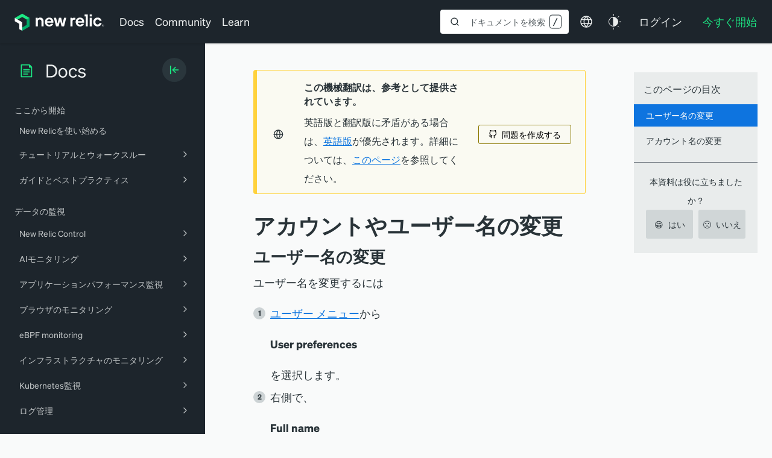

--- FILE ---
content_type: text/html; charset=utf-8
request_url: https://www.google.com/recaptcha/api2/anchor?ar=1&k=6LeGFt8UAAAAANfnpE8si2Z6NnAqYKnPAYgMpStu&co=aHR0cHM6Ly9kb2NzLm5ld3JlbGljLmNvbTo0NDM.&hl=en&v=N67nZn4AqZkNcbeMu4prBgzg&size=invisible&anchor-ms=20000&execute-ms=30000&cb=x8zg28374g1k
body_size: 48856
content:
<!DOCTYPE HTML><html dir="ltr" lang="en"><head><meta http-equiv="Content-Type" content="text/html; charset=UTF-8">
<meta http-equiv="X-UA-Compatible" content="IE=edge">
<title>reCAPTCHA</title>
<style type="text/css">
/* cyrillic-ext */
@font-face {
  font-family: 'Roboto';
  font-style: normal;
  font-weight: 400;
  font-stretch: 100%;
  src: url(//fonts.gstatic.com/s/roboto/v48/KFO7CnqEu92Fr1ME7kSn66aGLdTylUAMa3GUBHMdazTgWw.woff2) format('woff2');
  unicode-range: U+0460-052F, U+1C80-1C8A, U+20B4, U+2DE0-2DFF, U+A640-A69F, U+FE2E-FE2F;
}
/* cyrillic */
@font-face {
  font-family: 'Roboto';
  font-style: normal;
  font-weight: 400;
  font-stretch: 100%;
  src: url(//fonts.gstatic.com/s/roboto/v48/KFO7CnqEu92Fr1ME7kSn66aGLdTylUAMa3iUBHMdazTgWw.woff2) format('woff2');
  unicode-range: U+0301, U+0400-045F, U+0490-0491, U+04B0-04B1, U+2116;
}
/* greek-ext */
@font-face {
  font-family: 'Roboto';
  font-style: normal;
  font-weight: 400;
  font-stretch: 100%;
  src: url(//fonts.gstatic.com/s/roboto/v48/KFO7CnqEu92Fr1ME7kSn66aGLdTylUAMa3CUBHMdazTgWw.woff2) format('woff2');
  unicode-range: U+1F00-1FFF;
}
/* greek */
@font-face {
  font-family: 'Roboto';
  font-style: normal;
  font-weight: 400;
  font-stretch: 100%;
  src: url(//fonts.gstatic.com/s/roboto/v48/KFO7CnqEu92Fr1ME7kSn66aGLdTylUAMa3-UBHMdazTgWw.woff2) format('woff2');
  unicode-range: U+0370-0377, U+037A-037F, U+0384-038A, U+038C, U+038E-03A1, U+03A3-03FF;
}
/* math */
@font-face {
  font-family: 'Roboto';
  font-style: normal;
  font-weight: 400;
  font-stretch: 100%;
  src: url(//fonts.gstatic.com/s/roboto/v48/KFO7CnqEu92Fr1ME7kSn66aGLdTylUAMawCUBHMdazTgWw.woff2) format('woff2');
  unicode-range: U+0302-0303, U+0305, U+0307-0308, U+0310, U+0312, U+0315, U+031A, U+0326-0327, U+032C, U+032F-0330, U+0332-0333, U+0338, U+033A, U+0346, U+034D, U+0391-03A1, U+03A3-03A9, U+03B1-03C9, U+03D1, U+03D5-03D6, U+03F0-03F1, U+03F4-03F5, U+2016-2017, U+2034-2038, U+203C, U+2040, U+2043, U+2047, U+2050, U+2057, U+205F, U+2070-2071, U+2074-208E, U+2090-209C, U+20D0-20DC, U+20E1, U+20E5-20EF, U+2100-2112, U+2114-2115, U+2117-2121, U+2123-214F, U+2190, U+2192, U+2194-21AE, U+21B0-21E5, U+21F1-21F2, U+21F4-2211, U+2213-2214, U+2216-22FF, U+2308-230B, U+2310, U+2319, U+231C-2321, U+2336-237A, U+237C, U+2395, U+239B-23B7, U+23D0, U+23DC-23E1, U+2474-2475, U+25AF, U+25B3, U+25B7, U+25BD, U+25C1, U+25CA, U+25CC, U+25FB, U+266D-266F, U+27C0-27FF, U+2900-2AFF, U+2B0E-2B11, U+2B30-2B4C, U+2BFE, U+3030, U+FF5B, U+FF5D, U+1D400-1D7FF, U+1EE00-1EEFF;
}
/* symbols */
@font-face {
  font-family: 'Roboto';
  font-style: normal;
  font-weight: 400;
  font-stretch: 100%;
  src: url(//fonts.gstatic.com/s/roboto/v48/KFO7CnqEu92Fr1ME7kSn66aGLdTylUAMaxKUBHMdazTgWw.woff2) format('woff2');
  unicode-range: U+0001-000C, U+000E-001F, U+007F-009F, U+20DD-20E0, U+20E2-20E4, U+2150-218F, U+2190, U+2192, U+2194-2199, U+21AF, U+21E6-21F0, U+21F3, U+2218-2219, U+2299, U+22C4-22C6, U+2300-243F, U+2440-244A, U+2460-24FF, U+25A0-27BF, U+2800-28FF, U+2921-2922, U+2981, U+29BF, U+29EB, U+2B00-2BFF, U+4DC0-4DFF, U+FFF9-FFFB, U+10140-1018E, U+10190-1019C, U+101A0, U+101D0-101FD, U+102E0-102FB, U+10E60-10E7E, U+1D2C0-1D2D3, U+1D2E0-1D37F, U+1F000-1F0FF, U+1F100-1F1AD, U+1F1E6-1F1FF, U+1F30D-1F30F, U+1F315, U+1F31C, U+1F31E, U+1F320-1F32C, U+1F336, U+1F378, U+1F37D, U+1F382, U+1F393-1F39F, U+1F3A7-1F3A8, U+1F3AC-1F3AF, U+1F3C2, U+1F3C4-1F3C6, U+1F3CA-1F3CE, U+1F3D4-1F3E0, U+1F3ED, U+1F3F1-1F3F3, U+1F3F5-1F3F7, U+1F408, U+1F415, U+1F41F, U+1F426, U+1F43F, U+1F441-1F442, U+1F444, U+1F446-1F449, U+1F44C-1F44E, U+1F453, U+1F46A, U+1F47D, U+1F4A3, U+1F4B0, U+1F4B3, U+1F4B9, U+1F4BB, U+1F4BF, U+1F4C8-1F4CB, U+1F4D6, U+1F4DA, U+1F4DF, U+1F4E3-1F4E6, U+1F4EA-1F4ED, U+1F4F7, U+1F4F9-1F4FB, U+1F4FD-1F4FE, U+1F503, U+1F507-1F50B, U+1F50D, U+1F512-1F513, U+1F53E-1F54A, U+1F54F-1F5FA, U+1F610, U+1F650-1F67F, U+1F687, U+1F68D, U+1F691, U+1F694, U+1F698, U+1F6AD, U+1F6B2, U+1F6B9-1F6BA, U+1F6BC, U+1F6C6-1F6CF, U+1F6D3-1F6D7, U+1F6E0-1F6EA, U+1F6F0-1F6F3, U+1F6F7-1F6FC, U+1F700-1F7FF, U+1F800-1F80B, U+1F810-1F847, U+1F850-1F859, U+1F860-1F887, U+1F890-1F8AD, U+1F8B0-1F8BB, U+1F8C0-1F8C1, U+1F900-1F90B, U+1F93B, U+1F946, U+1F984, U+1F996, U+1F9E9, U+1FA00-1FA6F, U+1FA70-1FA7C, U+1FA80-1FA89, U+1FA8F-1FAC6, U+1FACE-1FADC, U+1FADF-1FAE9, U+1FAF0-1FAF8, U+1FB00-1FBFF;
}
/* vietnamese */
@font-face {
  font-family: 'Roboto';
  font-style: normal;
  font-weight: 400;
  font-stretch: 100%;
  src: url(//fonts.gstatic.com/s/roboto/v48/KFO7CnqEu92Fr1ME7kSn66aGLdTylUAMa3OUBHMdazTgWw.woff2) format('woff2');
  unicode-range: U+0102-0103, U+0110-0111, U+0128-0129, U+0168-0169, U+01A0-01A1, U+01AF-01B0, U+0300-0301, U+0303-0304, U+0308-0309, U+0323, U+0329, U+1EA0-1EF9, U+20AB;
}
/* latin-ext */
@font-face {
  font-family: 'Roboto';
  font-style: normal;
  font-weight: 400;
  font-stretch: 100%;
  src: url(//fonts.gstatic.com/s/roboto/v48/KFO7CnqEu92Fr1ME7kSn66aGLdTylUAMa3KUBHMdazTgWw.woff2) format('woff2');
  unicode-range: U+0100-02BA, U+02BD-02C5, U+02C7-02CC, U+02CE-02D7, U+02DD-02FF, U+0304, U+0308, U+0329, U+1D00-1DBF, U+1E00-1E9F, U+1EF2-1EFF, U+2020, U+20A0-20AB, U+20AD-20C0, U+2113, U+2C60-2C7F, U+A720-A7FF;
}
/* latin */
@font-face {
  font-family: 'Roboto';
  font-style: normal;
  font-weight: 400;
  font-stretch: 100%;
  src: url(//fonts.gstatic.com/s/roboto/v48/KFO7CnqEu92Fr1ME7kSn66aGLdTylUAMa3yUBHMdazQ.woff2) format('woff2');
  unicode-range: U+0000-00FF, U+0131, U+0152-0153, U+02BB-02BC, U+02C6, U+02DA, U+02DC, U+0304, U+0308, U+0329, U+2000-206F, U+20AC, U+2122, U+2191, U+2193, U+2212, U+2215, U+FEFF, U+FFFD;
}
/* cyrillic-ext */
@font-face {
  font-family: 'Roboto';
  font-style: normal;
  font-weight: 500;
  font-stretch: 100%;
  src: url(//fonts.gstatic.com/s/roboto/v48/KFO7CnqEu92Fr1ME7kSn66aGLdTylUAMa3GUBHMdazTgWw.woff2) format('woff2');
  unicode-range: U+0460-052F, U+1C80-1C8A, U+20B4, U+2DE0-2DFF, U+A640-A69F, U+FE2E-FE2F;
}
/* cyrillic */
@font-face {
  font-family: 'Roboto';
  font-style: normal;
  font-weight: 500;
  font-stretch: 100%;
  src: url(//fonts.gstatic.com/s/roboto/v48/KFO7CnqEu92Fr1ME7kSn66aGLdTylUAMa3iUBHMdazTgWw.woff2) format('woff2');
  unicode-range: U+0301, U+0400-045F, U+0490-0491, U+04B0-04B1, U+2116;
}
/* greek-ext */
@font-face {
  font-family: 'Roboto';
  font-style: normal;
  font-weight: 500;
  font-stretch: 100%;
  src: url(//fonts.gstatic.com/s/roboto/v48/KFO7CnqEu92Fr1ME7kSn66aGLdTylUAMa3CUBHMdazTgWw.woff2) format('woff2');
  unicode-range: U+1F00-1FFF;
}
/* greek */
@font-face {
  font-family: 'Roboto';
  font-style: normal;
  font-weight: 500;
  font-stretch: 100%;
  src: url(//fonts.gstatic.com/s/roboto/v48/KFO7CnqEu92Fr1ME7kSn66aGLdTylUAMa3-UBHMdazTgWw.woff2) format('woff2');
  unicode-range: U+0370-0377, U+037A-037F, U+0384-038A, U+038C, U+038E-03A1, U+03A3-03FF;
}
/* math */
@font-face {
  font-family: 'Roboto';
  font-style: normal;
  font-weight: 500;
  font-stretch: 100%;
  src: url(//fonts.gstatic.com/s/roboto/v48/KFO7CnqEu92Fr1ME7kSn66aGLdTylUAMawCUBHMdazTgWw.woff2) format('woff2');
  unicode-range: U+0302-0303, U+0305, U+0307-0308, U+0310, U+0312, U+0315, U+031A, U+0326-0327, U+032C, U+032F-0330, U+0332-0333, U+0338, U+033A, U+0346, U+034D, U+0391-03A1, U+03A3-03A9, U+03B1-03C9, U+03D1, U+03D5-03D6, U+03F0-03F1, U+03F4-03F5, U+2016-2017, U+2034-2038, U+203C, U+2040, U+2043, U+2047, U+2050, U+2057, U+205F, U+2070-2071, U+2074-208E, U+2090-209C, U+20D0-20DC, U+20E1, U+20E5-20EF, U+2100-2112, U+2114-2115, U+2117-2121, U+2123-214F, U+2190, U+2192, U+2194-21AE, U+21B0-21E5, U+21F1-21F2, U+21F4-2211, U+2213-2214, U+2216-22FF, U+2308-230B, U+2310, U+2319, U+231C-2321, U+2336-237A, U+237C, U+2395, U+239B-23B7, U+23D0, U+23DC-23E1, U+2474-2475, U+25AF, U+25B3, U+25B7, U+25BD, U+25C1, U+25CA, U+25CC, U+25FB, U+266D-266F, U+27C0-27FF, U+2900-2AFF, U+2B0E-2B11, U+2B30-2B4C, U+2BFE, U+3030, U+FF5B, U+FF5D, U+1D400-1D7FF, U+1EE00-1EEFF;
}
/* symbols */
@font-face {
  font-family: 'Roboto';
  font-style: normal;
  font-weight: 500;
  font-stretch: 100%;
  src: url(//fonts.gstatic.com/s/roboto/v48/KFO7CnqEu92Fr1ME7kSn66aGLdTylUAMaxKUBHMdazTgWw.woff2) format('woff2');
  unicode-range: U+0001-000C, U+000E-001F, U+007F-009F, U+20DD-20E0, U+20E2-20E4, U+2150-218F, U+2190, U+2192, U+2194-2199, U+21AF, U+21E6-21F0, U+21F3, U+2218-2219, U+2299, U+22C4-22C6, U+2300-243F, U+2440-244A, U+2460-24FF, U+25A0-27BF, U+2800-28FF, U+2921-2922, U+2981, U+29BF, U+29EB, U+2B00-2BFF, U+4DC0-4DFF, U+FFF9-FFFB, U+10140-1018E, U+10190-1019C, U+101A0, U+101D0-101FD, U+102E0-102FB, U+10E60-10E7E, U+1D2C0-1D2D3, U+1D2E0-1D37F, U+1F000-1F0FF, U+1F100-1F1AD, U+1F1E6-1F1FF, U+1F30D-1F30F, U+1F315, U+1F31C, U+1F31E, U+1F320-1F32C, U+1F336, U+1F378, U+1F37D, U+1F382, U+1F393-1F39F, U+1F3A7-1F3A8, U+1F3AC-1F3AF, U+1F3C2, U+1F3C4-1F3C6, U+1F3CA-1F3CE, U+1F3D4-1F3E0, U+1F3ED, U+1F3F1-1F3F3, U+1F3F5-1F3F7, U+1F408, U+1F415, U+1F41F, U+1F426, U+1F43F, U+1F441-1F442, U+1F444, U+1F446-1F449, U+1F44C-1F44E, U+1F453, U+1F46A, U+1F47D, U+1F4A3, U+1F4B0, U+1F4B3, U+1F4B9, U+1F4BB, U+1F4BF, U+1F4C8-1F4CB, U+1F4D6, U+1F4DA, U+1F4DF, U+1F4E3-1F4E6, U+1F4EA-1F4ED, U+1F4F7, U+1F4F9-1F4FB, U+1F4FD-1F4FE, U+1F503, U+1F507-1F50B, U+1F50D, U+1F512-1F513, U+1F53E-1F54A, U+1F54F-1F5FA, U+1F610, U+1F650-1F67F, U+1F687, U+1F68D, U+1F691, U+1F694, U+1F698, U+1F6AD, U+1F6B2, U+1F6B9-1F6BA, U+1F6BC, U+1F6C6-1F6CF, U+1F6D3-1F6D7, U+1F6E0-1F6EA, U+1F6F0-1F6F3, U+1F6F7-1F6FC, U+1F700-1F7FF, U+1F800-1F80B, U+1F810-1F847, U+1F850-1F859, U+1F860-1F887, U+1F890-1F8AD, U+1F8B0-1F8BB, U+1F8C0-1F8C1, U+1F900-1F90B, U+1F93B, U+1F946, U+1F984, U+1F996, U+1F9E9, U+1FA00-1FA6F, U+1FA70-1FA7C, U+1FA80-1FA89, U+1FA8F-1FAC6, U+1FACE-1FADC, U+1FADF-1FAE9, U+1FAF0-1FAF8, U+1FB00-1FBFF;
}
/* vietnamese */
@font-face {
  font-family: 'Roboto';
  font-style: normal;
  font-weight: 500;
  font-stretch: 100%;
  src: url(//fonts.gstatic.com/s/roboto/v48/KFO7CnqEu92Fr1ME7kSn66aGLdTylUAMa3OUBHMdazTgWw.woff2) format('woff2');
  unicode-range: U+0102-0103, U+0110-0111, U+0128-0129, U+0168-0169, U+01A0-01A1, U+01AF-01B0, U+0300-0301, U+0303-0304, U+0308-0309, U+0323, U+0329, U+1EA0-1EF9, U+20AB;
}
/* latin-ext */
@font-face {
  font-family: 'Roboto';
  font-style: normal;
  font-weight: 500;
  font-stretch: 100%;
  src: url(//fonts.gstatic.com/s/roboto/v48/KFO7CnqEu92Fr1ME7kSn66aGLdTylUAMa3KUBHMdazTgWw.woff2) format('woff2');
  unicode-range: U+0100-02BA, U+02BD-02C5, U+02C7-02CC, U+02CE-02D7, U+02DD-02FF, U+0304, U+0308, U+0329, U+1D00-1DBF, U+1E00-1E9F, U+1EF2-1EFF, U+2020, U+20A0-20AB, U+20AD-20C0, U+2113, U+2C60-2C7F, U+A720-A7FF;
}
/* latin */
@font-face {
  font-family: 'Roboto';
  font-style: normal;
  font-weight: 500;
  font-stretch: 100%;
  src: url(//fonts.gstatic.com/s/roboto/v48/KFO7CnqEu92Fr1ME7kSn66aGLdTylUAMa3yUBHMdazQ.woff2) format('woff2');
  unicode-range: U+0000-00FF, U+0131, U+0152-0153, U+02BB-02BC, U+02C6, U+02DA, U+02DC, U+0304, U+0308, U+0329, U+2000-206F, U+20AC, U+2122, U+2191, U+2193, U+2212, U+2215, U+FEFF, U+FFFD;
}
/* cyrillic-ext */
@font-face {
  font-family: 'Roboto';
  font-style: normal;
  font-weight: 900;
  font-stretch: 100%;
  src: url(//fonts.gstatic.com/s/roboto/v48/KFO7CnqEu92Fr1ME7kSn66aGLdTylUAMa3GUBHMdazTgWw.woff2) format('woff2');
  unicode-range: U+0460-052F, U+1C80-1C8A, U+20B4, U+2DE0-2DFF, U+A640-A69F, U+FE2E-FE2F;
}
/* cyrillic */
@font-face {
  font-family: 'Roboto';
  font-style: normal;
  font-weight: 900;
  font-stretch: 100%;
  src: url(//fonts.gstatic.com/s/roboto/v48/KFO7CnqEu92Fr1ME7kSn66aGLdTylUAMa3iUBHMdazTgWw.woff2) format('woff2');
  unicode-range: U+0301, U+0400-045F, U+0490-0491, U+04B0-04B1, U+2116;
}
/* greek-ext */
@font-face {
  font-family: 'Roboto';
  font-style: normal;
  font-weight: 900;
  font-stretch: 100%;
  src: url(//fonts.gstatic.com/s/roboto/v48/KFO7CnqEu92Fr1ME7kSn66aGLdTylUAMa3CUBHMdazTgWw.woff2) format('woff2');
  unicode-range: U+1F00-1FFF;
}
/* greek */
@font-face {
  font-family: 'Roboto';
  font-style: normal;
  font-weight: 900;
  font-stretch: 100%;
  src: url(//fonts.gstatic.com/s/roboto/v48/KFO7CnqEu92Fr1ME7kSn66aGLdTylUAMa3-UBHMdazTgWw.woff2) format('woff2');
  unicode-range: U+0370-0377, U+037A-037F, U+0384-038A, U+038C, U+038E-03A1, U+03A3-03FF;
}
/* math */
@font-face {
  font-family: 'Roboto';
  font-style: normal;
  font-weight: 900;
  font-stretch: 100%;
  src: url(//fonts.gstatic.com/s/roboto/v48/KFO7CnqEu92Fr1ME7kSn66aGLdTylUAMawCUBHMdazTgWw.woff2) format('woff2');
  unicode-range: U+0302-0303, U+0305, U+0307-0308, U+0310, U+0312, U+0315, U+031A, U+0326-0327, U+032C, U+032F-0330, U+0332-0333, U+0338, U+033A, U+0346, U+034D, U+0391-03A1, U+03A3-03A9, U+03B1-03C9, U+03D1, U+03D5-03D6, U+03F0-03F1, U+03F4-03F5, U+2016-2017, U+2034-2038, U+203C, U+2040, U+2043, U+2047, U+2050, U+2057, U+205F, U+2070-2071, U+2074-208E, U+2090-209C, U+20D0-20DC, U+20E1, U+20E5-20EF, U+2100-2112, U+2114-2115, U+2117-2121, U+2123-214F, U+2190, U+2192, U+2194-21AE, U+21B0-21E5, U+21F1-21F2, U+21F4-2211, U+2213-2214, U+2216-22FF, U+2308-230B, U+2310, U+2319, U+231C-2321, U+2336-237A, U+237C, U+2395, U+239B-23B7, U+23D0, U+23DC-23E1, U+2474-2475, U+25AF, U+25B3, U+25B7, U+25BD, U+25C1, U+25CA, U+25CC, U+25FB, U+266D-266F, U+27C0-27FF, U+2900-2AFF, U+2B0E-2B11, U+2B30-2B4C, U+2BFE, U+3030, U+FF5B, U+FF5D, U+1D400-1D7FF, U+1EE00-1EEFF;
}
/* symbols */
@font-face {
  font-family: 'Roboto';
  font-style: normal;
  font-weight: 900;
  font-stretch: 100%;
  src: url(//fonts.gstatic.com/s/roboto/v48/KFO7CnqEu92Fr1ME7kSn66aGLdTylUAMaxKUBHMdazTgWw.woff2) format('woff2');
  unicode-range: U+0001-000C, U+000E-001F, U+007F-009F, U+20DD-20E0, U+20E2-20E4, U+2150-218F, U+2190, U+2192, U+2194-2199, U+21AF, U+21E6-21F0, U+21F3, U+2218-2219, U+2299, U+22C4-22C6, U+2300-243F, U+2440-244A, U+2460-24FF, U+25A0-27BF, U+2800-28FF, U+2921-2922, U+2981, U+29BF, U+29EB, U+2B00-2BFF, U+4DC0-4DFF, U+FFF9-FFFB, U+10140-1018E, U+10190-1019C, U+101A0, U+101D0-101FD, U+102E0-102FB, U+10E60-10E7E, U+1D2C0-1D2D3, U+1D2E0-1D37F, U+1F000-1F0FF, U+1F100-1F1AD, U+1F1E6-1F1FF, U+1F30D-1F30F, U+1F315, U+1F31C, U+1F31E, U+1F320-1F32C, U+1F336, U+1F378, U+1F37D, U+1F382, U+1F393-1F39F, U+1F3A7-1F3A8, U+1F3AC-1F3AF, U+1F3C2, U+1F3C4-1F3C6, U+1F3CA-1F3CE, U+1F3D4-1F3E0, U+1F3ED, U+1F3F1-1F3F3, U+1F3F5-1F3F7, U+1F408, U+1F415, U+1F41F, U+1F426, U+1F43F, U+1F441-1F442, U+1F444, U+1F446-1F449, U+1F44C-1F44E, U+1F453, U+1F46A, U+1F47D, U+1F4A3, U+1F4B0, U+1F4B3, U+1F4B9, U+1F4BB, U+1F4BF, U+1F4C8-1F4CB, U+1F4D6, U+1F4DA, U+1F4DF, U+1F4E3-1F4E6, U+1F4EA-1F4ED, U+1F4F7, U+1F4F9-1F4FB, U+1F4FD-1F4FE, U+1F503, U+1F507-1F50B, U+1F50D, U+1F512-1F513, U+1F53E-1F54A, U+1F54F-1F5FA, U+1F610, U+1F650-1F67F, U+1F687, U+1F68D, U+1F691, U+1F694, U+1F698, U+1F6AD, U+1F6B2, U+1F6B9-1F6BA, U+1F6BC, U+1F6C6-1F6CF, U+1F6D3-1F6D7, U+1F6E0-1F6EA, U+1F6F0-1F6F3, U+1F6F7-1F6FC, U+1F700-1F7FF, U+1F800-1F80B, U+1F810-1F847, U+1F850-1F859, U+1F860-1F887, U+1F890-1F8AD, U+1F8B0-1F8BB, U+1F8C0-1F8C1, U+1F900-1F90B, U+1F93B, U+1F946, U+1F984, U+1F996, U+1F9E9, U+1FA00-1FA6F, U+1FA70-1FA7C, U+1FA80-1FA89, U+1FA8F-1FAC6, U+1FACE-1FADC, U+1FADF-1FAE9, U+1FAF0-1FAF8, U+1FB00-1FBFF;
}
/* vietnamese */
@font-face {
  font-family: 'Roboto';
  font-style: normal;
  font-weight: 900;
  font-stretch: 100%;
  src: url(//fonts.gstatic.com/s/roboto/v48/KFO7CnqEu92Fr1ME7kSn66aGLdTylUAMa3OUBHMdazTgWw.woff2) format('woff2');
  unicode-range: U+0102-0103, U+0110-0111, U+0128-0129, U+0168-0169, U+01A0-01A1, U+01AF-01B0, U+0300-0301, U+0303-0304, U+0308-0309, U+0323, U+0329, U+1EA0-1EF9, U+20AB;
}
/* latin-ext */
@font-face {
  font-family: 'Roboto';
  font-style: normal;
  font-weight: 900;
  font-stretch: 100%;
  src: url(//fonts.gstatic.com/s/roboto/v48/KFO7CnqEu92Fr1ME7kSn66aGLdTylUAMa3KUBHMdazTgWw.woff2) format('woff2');
  unicode-range: U+0100-02BA, U+02BD-02C5, U+02C7-02CC, U+02CE-02D7, U+02DD-02FF, U+0304, U+0308, U+0329, U+1D00-1DBF, U+1E00-1E9F, U+1EF2-1EFF, U+2020, U+20A0-20AB, U+20AD-20C0, U+2113, U+2C60-2C7F, U+A720-A7FF;
}
/* latin */
@font-face {
  font-family: 'Roboto';
  font-style: normal;
  font-weight: 900;
  font-stretch: 100%;
  src: url(//fonts.gstatic.com/s/roboto/v48/KFO7CnqEu92Fr1ME7kSn66aGLdTylUAMa3yUBHMdazQ.woff2) format('woff2');
  unicode-range: U+0000-00FF, U+0131, U+0152-0153, U+02BB-02BC, U+02C6, U+02DA, U+02DC, U+0304, U+0308, U+0329, U+2000-206F, U+20AC, U+2122, U+2191, U+2193, U+2212, U+2215, U+FEFF, U+FFFD;
}

</style>
<link rel="stylesheet" type="text/css" href="https://www.gstatic.com/recaptcha/releases/N67nZn4AqZkNcbeMu4prBgzg/styles__ltr.css">
<script nonce="yVLFOlEPLhYzkbN3wZcFeg" type="text/javascript">window['__recaptcha_api'] = 'https://www.google.com/recaptcha/api2/';</script>
<script type="text/javascript" src="https://www.gstatic.com/recaptcha/releases/N67nZn4AqZkNcbeMu4prBgzg/recaptcha__en.js" nonce="yVLFOlEPLhYzkbN3wZcFeg">
      
    </script></head>
<body><div id="rc-anchor-alert" class="rc-anchor-alert"></div>
<input type="hidden" id="recaptcha-token" value="[base64]">
<script type="text/javascript" nonce="yVLFOlEPLhYzkbN3wZcFeg">
      recaptcha.anchor.Main.init("[\x22ainput\x22,[\x22bgdata\x22,\x22\x22,\[base64]/[base64]/[base64]/MjU1OlQ/NToyKSlyZXR1cm4gZmFsc2U7cmV0dXJuISgoYSg0MyxXLChZPWUoKFcuQkI9ZCxUKT83MDo0MyxXKSxXLk4pKSxXKS5sLnB1c2goW0RhLFksVD9kKzE6ZCxXLlgsVy5qXSksVy5MPW5sLDApfSxubD1GLnJlcXVlc3RJZGxlQ2FsbGJhY2s/[base64]/[base64]/[base64]/[base64]/WVtTKytdPVc6KFc8MjA0OD9ZW1MrK109Vz4+NnwxOTI6KChXJjY0NTEyKT09NTUyOTYmJmQrMTxULmxlbmd0aCYmKFQuY2hhckNvZGVBdChkKzEpJjY0NTEyKT09NTYzMjA/[base64]/[base64]/[base64]/[base64]/bmV3IGdbWl0oTFswXSk6RD09Mj9uZXcgZ1taXShMWzBdLExbMV0pOkQ9PTM/bmV3IGdbWl0oTFswXSxMWzFdLExbMl0pOkQ9PTQ/[base64]/[base64]\x22,\[base64]\\u003d\\u003d\x22,\x22w5ZuMhVYLMKpDg7ChsObwqDDrUrCvxQHYH8IGsKIUMO2woXDnzhWVWfCqMOrG8OFQE5TGxt9w4DCuVQDIE4Yw47Dk8O4w4dbwoDDhWQQYC0Rw73DigEGwrHDlsO0w4wIw4oUMHDClsOya8OGw4EIOMKiw4h8cSHDmcOtYcOtZMOtYxnColfCngrDlV/CpMKqDMKsM8OBPXXDpTDDmSDDkcOOwrbClMKDw7ATfcO9w75LDB/DoFrCmHvCgnPDkRU6V3HDkcOCw6/DicKNwpHCkklqRn/CpENza8Kuw6bCocKhwqjCvAnDtRYfWHQIN31pdknDjm7CrcKZwpLCg8KcFsOawpHDicOFdVjDunLDh0nDqcOIKsOjwprDusKyw5/[base64]/M1LCv1hxf8Owck5UacKXwprDtD/CphQCw5trwrfDg8Kdwrk2TsKlw6Nqw797KQQEw6p5PHI8w6bDtgHDpcOUCsOXIcO/H2MCdRBlwoTCkMOzwrRFTcOkwqIyw7MJw7HCqcOZCCdQBEDCn8O2w6XCkUzDk8OAUMK9NcOEQRLCpsKff8OXI8KFWQrDshQ7eXvChMOaO8Ksw63DgsK2FMOIw5QAw5YcwqTDgz5Vfw/Dn3/CqjJpKMOkecKrUcOOP8KWBMK+wrsNw5bDiybCrcO6XsOFwo/Cs23CgcOew4IQcnIew5k/[base64]/CjWxyw7rCoXnDmVPCgMOhMsOpb0QKKX7Dn8K1w78/CwXChMOlwqPDs8Klw5ovP8KlwoNGb8KaKsOSesOew77Du8KILWrCvgR4DVgRwqM/ZcO0SjhRTcOCwozCg8ObwqxjNsOqw7PDlCUAwpvDpsO1w67Dt8K3wrlHw7zCiVrDigPCpcKawqPCvsO4wpnCnsOtwpDCm8KUVX4BPMKlw4hIwp0kV2fCt0bCocKUwq/DlsOXPMK/wp3CncOXOlw1QzYXC8KUZcO7w7XDvErCixknwr3Cp8OEw7XDrRnDkQTDqAvCqlfCjEUVw5Iuwp8Dw6hDwpLDoT05w4lQw7jCpMOtEsOWw781XMKEw4LDuzrCoE5RdWJlM8KZa2jCu8KLw6dXeB/[base64]/DjQrDtVsRKcOKw4XDkcOfBR3Ci8KTKcOOw7VkUnTDpVkHw6LDiHEqw6JnwrFow73DqcOmwoDCrREhwrjDgxM/LcK9GiERWcOGL2VLwpocw4cYNAXDvQTCuMK1w4IYw4TCjcOOwpdow41hwq9Qw6DCjsKLZsOmEF50CRjDiMK5wr0gwr/DisK0woQgdj0QXg8Uw5xOWsO6w7swfcOGVHRpwqzCmsK7w4LCv0omwr9JwpvDlk3DmD84MsKCw4XCjcKyw7ZHbTPDigDCg8KTwrxIw7kLw7New5gPwp0BZhXCjTNfXQ8IMMKfTXrDnMOvBkPCryk3NnJww6YiworCmDMMw68BIQDDqC1Bw5bCnhtsw6XCin/ChRxbEMOlw4DCpX1vwrTDrnp6w5ZLPcK8S8K5TcKVBcKOK8K9Gzh0w6FFwrvDhSEDSw1FwqfDq8K/[base64]/[base64]/Cqz/ChcKDwqlqFTl6wq4mwqPCicOtJSfDiR3CiMKsK8OoSmgQwoPDsDzDhQYeQ8K+w450RsK+XG99wqU8UsOkcMKfZMOBM2ARwq4DwrXDvcOUwpDDo8OGw7NjwpnDl8OPYcOJZcKSGF7Cv2nDvWzClXEQwrLDpMO4w7QrwrvCjsKvKMKTwohzw47CnsK/wq7DqMKKwofDh1PCkCrDlHpHKsOBA8OacilSwopSwp5ywoDDocO8IkjDtHFOGMKUFiPDqAUDIsOkw5rCosK4woLDj8OFL2XCusKdw6UqwpPDs0bDlGwEwpPDiiw8wrHCusK6B8Ktw4TCi8KUKx8WwqrCrkMRNsO2wpMtXsOuw5Yff09ufcOpdsKxS3PDsQVyw5tww4/[base64]/wqDClRslw74ofcKXwrUYNMKxaklgw6Anwr7Cn8OZwoRrwpMzw4pQK1/ClMKvwr7CksOcwqsnEMOAw7vCiHM9wqXDt8Orwq/DnE0UF8KKwpsMFyRECsOew5nDn8KLwrBIcS1qwpQYw4vCnxjCjB96IcKzw63CogDCn8KbfMO8bMOXwpQIwppgHDMqw4PCnWbCkMOHbcOOw4V/woBRF8OJw79lwoDDq3tvbwVRTDN/wpBdWsKgw6FTw5vDmMOyw6Qvw5LDmV7CqMKLw5rDgDrDsXY2wq5wcWDDv3sfw4vDgnzDnyHCpsO9w5/CpMKKJcOHwodXwppvbiBFH0MbwpVvw5vDuGHDl8OJwrDCtsKbwprDtsKaKEx+FWEcL34kCHvDicOSwp9Qw5wIY8OmR8KVw4LCi8KkRcKhwpfClCorJcOmUnbCrW9/w7DDpVnDqH4rQ8Oew6Mgw4nCg3ZlKj/[base64]/B2rCqMO6U8OFwq50aMOqVH5uYTDDncKMW8KTw6TCqMOaeS3ClCTDlXzCsxYvWcOkLMKcwpnDu8O5w7VlwrdMfn9NN8OEwrAAFsO8TQ7ChMKzUxLDljMSa2hGdWvCmcKhw44PISbCscKidUXClCPDgcKOw7tdCMOfwqzCv8KUacOfMUbDlMKewrMswp7CicK/w7/DvH7DhXwHw4lSwoAXwo/Cq8KjwqjDs8OldsKkdMOYw7JAwp3DisKSwq1ow47Cmj94IsKROMOES3PDqsKwFX3DicOxw5kuwo9bw4kResOLSMK4w4ssw7nCt1XDhcKvwpDCqMOrLDcewpE3X8KBR8KnVMKCZsOGYCXDrT8UwqrClsOhwo/CqgxAY8KkdWhpQcOXw44lwod0F2LDjRZzw4pow4HCvsOLw7kGIcOlwo3CpMO7IkDClcKBw4hPw6dAw4hDNcK2w642w4ZMCxvDrR/Cu8KIw715w4E9w6DCrMKgPMKedArDvsOEG8O1ITnCqMKNJjXDkg51SBvDiSHDpGYAT8O4NsK5wqfDp8Oga8KswocMw6UfEFYTwoscw4HCu8Ood8K8w5IiwqMtF8K1woDCq8KywpkNK8KMw4hkwrXCnFvCtcOzwp/Dg8KCwpxBMsOGd8KXwrLDrj3CrsKpwokUYwwmX2PCm8KOHUgKFMKmWDTCpcOFw6DCqBEbwonDkV7Ch1PCh0R9L8KJwrDChnVtwrjChi1ZwrzCnWDCkcOUPWchw5nCnsKIw5fCgAbCv8OnAMOTeRgQPBJ2cMOLwo/DpWhaZznDusOLwpjDsMKDYsKHw7tHSAzCqsORXygyworCn8ODw5Rrw4APw6nClsOZcgIWf8ONRcOrw5/[base64]/M8KqeTNcwoHDsl/[base64]/ccKGw4/Cl8OCw4HChmjDhW/DlcODFsObeF9Tw5RlNx4pCcKIw4FWFsOEw7rDrsOqEkN8BsKUwpPDoFV1wpvDgx/Dogp5w4k2G3gSw63DkTZZJUTDrm82wrzDtjLChUdQw5BsM8KKw7TDoQbClsKzw5U3wqvCjGJTwoxVd8OSYcONZMKZW2/Dpl9AA1QQQsODWXNpw5DClmLCh8Kjw77CrcOECwcvw4Uaw6pXYCMUw63DmzDDtsKpKmPCtz3CkGbCrsKeE1ERFWwbwobCnsOqP8K4wp7ClMOdHsKrZMOcfB/Cv8OLCFrCv8OIKARuwq9DTyppwr5bwo8fOcOwwpMJw7nClMONwpQNEUjDtk1sElPDp1rDvcKSw4PDncOLDcOjwrXDr2VGw51JZsK/w4h1YXTCu8KdaMKJwrc8w50AWnE/NsO5w4TDhsO8ZsK/L8OEw4LCswIVw6/Cv8KhPcK4AS3DtFUiwrbDv8K5wojDs8KKw6RsSMOZw6MDGcKiSQMFwr3DsHEeZ1g6ZRrDhlHDnwVrcGfChsO6w6U3XcK0PD5Ww4xrVMOdwq99wobCvyMeJcKpwphgWsKDwo8tfk5Hw6w/woQ4wpbDm8Klw4HDjkFtw6QZw5bDqAYqdcO5wqlde8K/HGbCuTrDrmsaXMKlRnDCtQRrWcKVGcKfwofChTjDvjklwpMPwpt/[base64]/worCsxBNwoklVETCm8KVw6vDnsKaKcOoWHvDu8OUUj/[base64]/Clm3CnsOZw5jDu8K/M8KKLFZhwqvDgAIIFsKvw4LCjR0iKBjCtVV5w75DU8KGXDnDhcOdJcKEQjxUYTEYFMKuIzfCl8Oew4UKPVgywrrCik9swrjDh8OLbBsJczJew4w8wrDDiMKew4/CmiHCqMKfKsOqwr3CrQ/Dq3jDlwVhTsO7UyLDmsKQcMOqwpBJwpDClSXCm8KJwrZKw5xgwozCr2FSS8KZAFEEwqx0w7sow7rChgYXMMKtw7pDw67ChMOhworDijR6VijDjMKuwoR/w4rCqXA6XsOiL8Oew4NVwqtbaRrDh8K6wq7Dhy8YwoLCkEZvw4vDtEM8w7vDqkZUwoZ/HxrCiGnDnsK1wqfChMK9wpRZw4bCusKHd3XDvcKVaMKXwr9+wr0Nwp3CjRUkwpUowqvDmyZiw77DnsOEw7lDbizCq04tw6/CnVzDsnnCscOXBcK9bMOjwrfCmcKHw43CtsKBP8KIwr3Dt8K1w6VPw5BBdi4PYEgEUMOzcAfCusO8XsOiw6MnCQ1Zw5BLMMK/RMKce8Oqw4powrF/HsOcwpxkJsKiw7gkw4lOZsKoQ8OEI8OuFUQswrnCsVnDqcKYwqvDpcKvcMKyakoKAE8UdUB3woMgH1nDrcOGwpQrAzkcw6oOMUDCp8OOw4TCoWXDpsOLUMOXIMKTwq0MQ8ObCRcsaA57cBzDjAHDlcKvf8O4w7jCv8K7YQzCocKkSRLDscKQGwwhBsKFa8O+wqLDiz/DrsKsw4HDm8OewonDoVNQLDECwrQ6XBTDtsKFw4Qbw7gnw7YawpnCtcO7CwUgw5hfw53Ch1/DhsOxHsOqCsO6wobDo8KiSkR/wqMdX3wBIcKSwp/ClwjDl8KYwoMjU8K3LyA7w5rDlgPDonXCgmbCjMK7wrpjTcKgwoTCpMK2UcKqwoJHw47CnG/DtsKiV8KlwpA2wr1mU0sywqDCkcO+aGFYwp5Lw4TCvlxpw54kMjdtw5gYw7fDt8OQOEQ+ZQ/DqMOHwrh2bcKswozCo8OJG8KgY8OyC8K3YRHCh8Kzw4rDr8OuKycVbV/DjFdlwo/DpTXCs8O3FcOqJsOLa2piD8KTwrbDucOfw6pbLsOUI8KCe8OicsKQwrNYwpIBw5fCl0ApwpHDi2JRwq/CrT1Bw6vDj3JRJGF+SsKKw6cPOsKoIMKtRsKCBsOjZHB0wpJ0IjbCh8OFwpPDkyTClXMXwrhxa8OiKsOLwonCq3V7c8KPw5nDqQUxw4bCicOZw6V1w4PCssOCEx3Ch8KWT20ywqnCnMK7w4tiwp4ow5fClTA/wq/[base64]/CsVA3XsOxw6QIScOfDhgaWFAwwoAQwo4iwrPDv8KHA8Oyw6rDtcOHRj03Kl/DpcO/[base64]/CrDgMw5LDsMO2asOnPW8xwpA4wq7Cq8K3wqXDnsKmw6XChsK3wo9ow4IyKwMSwpQqRMOyw5PDiCZnFSgkacOmwrfDmMOREXnDqk/Dhj96BsKtw4bDk8KKwr/CvU9ywqTCjMOGacOXwrccPCPCgsOkKCUpw7bCrDXDhiFbwqd0Gw5pVXzCnE3ClMK/[base64]/dBhVwo1GwrRVAMOlw5Iow6J3w5fCgUHDj8KwXsKswpRUwr54w4bCuSU1w5bDqVzCg8Oiw5dwYxV+wqDDjz9owqJ0PsOWw73CtHBww5nDnMOcJ8KpBWLDoSrCqWBEwotxwpYdJMODRD16w7/Cn8Ovw4LCsMOOwpTDksKcM8O3R8OdwqPCvcKmw5zCrMKHNcKGwpMdwpE1YsOTw43DsMOQw4PDqsOcw73DqBIwwpTCr2EQACTDtnLCgCUbw7nCu8OZG8KMwrDDosK0woknR1LDkAXCs8KTw7DCgXcZw6MuXsOuwqTCt8K6w4HDkcK6BcKNW8Kfw4LDjsK3w7/CpyfDtnAEw6jDhCrChHgYw7vCnDgDw4nDgWE3wrzCp0XCu3LCi8KBWcO8S8KnNsKHw4Mcw4fDqRLDtsKpw7Iww4MZDlcLwrcBKUZ1wqAawp5Tw64dw5nCgcOPQcKJwobDhsKgCMO7YXZyIsKuCQTDskzDigTCgsKDIMOwFMK6wr0Vw7LCjGzDuMOow7/Dv8OcZ2N+wrZiwrrDksK/wqIXPUgPY8KjSBXCncOGb3HDvsKHSMOjCm/DgmwuZMK9wqnDhwzDscKzeTgDw5gLwqcUw6V5B1xMwptewp7Cl3R6IsKSQ8KvwrYYe0c8XE7CgBx6w4PDgl7DqMK3RX/DtsOsAcOqw73Dm8OBPMKPG8OJNiLCnMO9BHFcw7YgAcK4JMOcw5nDgTcYaGHDsUx4w4dUw4IvXCcNA8KmRcKMwqQGw4IgwopDVcKtwqZ4w4JsRsKTLsKTwosLw6/Cu8O3GwVIHAHCpcORwqbDgMOFw4nDmsK6wo5vOVfDhcOkZMOWw6TCtS5SLcKIw6F1CXXCncOHwr/[base64]/CrCl+w6bDvMKyPTlewqLCqirDpg/ChcOOwpjCoH8OwqJRwqTCocKJJcKUSsOsenwYNiMeL8OEwpMfwqkgZUAyQcOEMSAMCDfDmBNLf8OTLDcACMK3LnvCh0bChGQgw5tBw47DicOBw51AwqHDgRY4DDVEwr/CuMOyw6zCiQfDqyrDl8Oywodkw7nDnixwwr3Cvi/CosK+w7rDuRwAwrwBw7ljwrbDolDCqUrClR/DgsKxBy3Dt8K/wq/DuXc5wrIVfMKaw4l5fMKVRsO0wrrDgsOvKizCtsKEw5hOw5NWw5TCig9LVlHDjMOxw5bCsCxtbMOswoPCkcKxPhPDocOpw75QQcO8w4BULsKcw78PFcKWfybCocKdBMOFUlbDuFZ9wqQqYUjCmMKHwq/Dr8ObwpLDp8OJRFNhwoLDjsOqwq4xdCfDusOwXxDDgcOAc2vCncO2wocRRMOtYcKPwosDGG3DrMK7w7XCpTTCn8KWwonChmjDlMONwqorAwR3KA51wpXDrcOzOG/DgDJAUsK3wq85w7Y2w5UCAVPCksKKBmTDtsKnC8OBw5DDoDlOw6nCjVNFwoIyw4zDrzjCncOXwotVSsOUwq/DsMKPw7zCj8KxwpxGNhrDuBJyXsOYwo7ClcKew77DlsKGw77Cq8KhDcODG27CssOLw78/D0EvFsOXJCzCgMOawpfDmMOyW8Kuw6jDl2vDgcOVwojDuGYlw5/CnsKEYcObcsOkB0l4IMO0ZTFrdXvCtzEuw7d0eC9GJ8OuwpnDj1/[base64]/DlMOPwofCtcKKO8KyG1wMw7bColduw5wvwpNAF1ZmdWzDvsOKwqlMaRdbw77CrTLDmiLCkwk5LVJfMhMtwqNkw5LCkcOkwqLCjcK5R8K/w5tfwolawrsTwoPDicOdwp7DnsKXMcKzLBNmWWJYecOiw6t5wqciwqEswprCtxw/P2xEQcOYXMK7ag/CoMO6YD1xwqHCgcKUwrfCnFzChkzCvsOzw4jCicKDw6ZswqDDicOAwonCgz8ya8KgwrjDnMO8w6wAe8Kqw7/Cm8OYw5MoBsOrQTnDsnkswofCgMOeJGbDlQhww5lcdQx5cV3CqsOUdC0Uw6xzwp4laCVSfUAVw4fDq8OcwqBwwoksBEApRMKPIj1JNcKSwr3CjsKeZMOwY8Oaw43Co8OvCMOcBcOkw68rwrV6wq7Dl8KrwqAVwoB/w7nDg8OCBcK5a8KnBR7DpsKbw4k/KgPDscOVRXLCvB3Dt27Dui8DSmzCsFXDrjRbf1sqUsOSU8KYw4QyOTbDuB1/VMKkYBAHwocRw4vCqcK/JMKhw6/Cp8KBw6IlwrlpNcKDC1zDsMOMV8Omw5rDmQ/CgMO1wrscMsOxGmrChsOECF1TDMOEw5/CgTnDo8OULEA4wp/Dt2nCsMKIwo/DpsO2Tz7DiMKtw6LClHbCtABTw4/DmcKSwokiw7svwrTCqMKDwrnDsFjDm8KwwoTDkG5zwptnw70gw77DtMKaWMKpw5EpB8OvX8KuYTTCgsKSwpkgw7rCiybCrh8UYz/DizMwwprDiDM7YinCnXLCvsONSMKXwpoaZCzDqMKpKEgKw67CuMOyw4XCtMKjI8Ofwp5ZFVbCiMOKKlMbw6nDgG7CkcKzw77DiTLDiWPCs8KMSlFGLMKRw7IsI2bDmsKuwpsPG07CsMKdTsKsOAcUPsKHcxobN8K4O8OZGA0aQ8K+wr/[base64]/CngZTw4swb8OsacOYdcKyw5NnCcKCB8O2w5zCkcOIGMOfw43CrU0xbBbCgE/DqSDCuMKFwrNcwpkSwr8uTsKEw7NwwoUQA2rDlsObwoPDtcK9wrvDv8O1wrrDnEvCq8K0wo90w4kwwrTDvEvCr3PCrDYTd8OWwppzw6LDsi/DoXLCsxYHEhPDv2rDr1oJw6sieWjCtcKxw5vDtcO7wqdDXMO7J8OEf8OcQcKTw5s8wpoRDMOXw44jwq7Cq3crLsOcAMOfGMKoLBbCoMKpaUHCtcK2wqLCsFTCvFYDXcOuwp/DhSIaUFxxwrnChsOVwoAkw5AqwrPCmyclw5DDlMOtwo0MGXHDl8KuJFZ0EH/DlsKBw6A6w5ZdO8KgVGDCpGw2XsKlw6HCjhN7PmEvw6nCkTZ7woovwqXCp0PDsmBPF8KrVV7CvMKLwrYMYDrDoA/CritMwoLDvMKJUsO/w61kw6jCpsKlG2gAQMOWw47CnsKgbsOtRRPDu2sLTcKuw4DDiTxvwrQKwp0fRHPDgsKFQS3DuQdMeMOSw4YlRUvCt2fDt8K6w5nDqhjCscKww4xXwqzDmRNZOnUvF39Cw70zw4PCqh/CkwTDmWhEw4hgDkIBNUnDl8OCa8OXwrsqUiR2eUjDv8KCG1I7dmkiJsO9ScKXIwBRdSzCqsOvfcKiPEFUfiReXAgWwp7CiCgkPcOswp7CsybDnQ5Cw75cwp4xElEhw5/CgkXCm1rDtcKLw6hqw6k9fcOfw7cLwr/[base64]/CpsO3ZcKuw4DDvsKZFh5fwpokXsKCOw3Ds0ZcXXDCv8KDelvDlcKSw5zDlhlzw6HCp8Kaw6lFw7jCsMOhwoTCsMK9AsOpZWRVF8OJwo5RGELCpsOSw4rCgk/DqsKJw5bCtsKhFX5sewHCriHCmcKBPSHDiSbDkSnDt8OJwqhhwqt0w6vCuMKywoXCisKjRj/[base64]/[base64]/cEvDrMOrZcOjwptVUMKZw4N3w4nDkxpeTcK3clJiDcO4w5BVwojCinrCs141dHLDmcKtw4BZw4fDmgfCrsKQwpQPw7gSMQTCsABAworCssKpNsKqwqZJw6xRXMOTZmgmw6jCjR/Dm8O7w6goWGAOYhTDvnfDryQ8wpLDnDvCqcO6RX/CqcKxUULCrcK+ClZrwrPDvMOZwoPCpcOnZH0YScODw6QMKRNSw6Q4YMK3aMK/wqZaRMKtIjkfXcK9FMKbw5/[base64]/[base64]/Z8KORDlxcl97esO0OMOKfsOxw6dyJgVuwofCi8O/[base64]/GMO2w6Q6eT8kwpPChG/[base64]/KcKKM23CtTrCqcKFb8OCDRXCt2TCvsKbA8Kqw7p5w5nCkMKyLxPCusKrW3FcwpJzXGTDqHnDnwTDvFnCq2VJw7chw41yw6d8w6Aew7/DtMO6b8KxT8OMwqnDn8O/wqxTRcOSNiDCi8KZwpDCmcKWwoMOEW7CnVTCnsOvMWcjw4/Dm8KEPxrCj0zDhR9nw6/Cr8OOSBgTS2wVwqxnw6TCph4+w7xUWMOdwoQkw7MJw4vCjyBnw4pFwqPDpmdLFsKjBMOSP23CllF7SsOEw71Xwo3CghFzwqNIw6k+W8Oqw5RsworCoMKDwq8/[base64]/[base64]/w7UNNz9Qw45mwqjCp8KDaVl7U0nCkkbCkcKLw6XDgQ0twpkRw5HDq2rDu8OPw5bDhHVAw7Ijw4cFL8O/[base64]/DksKIegXCgMKAwrbCssONbwvDlmLCmVcCwpPDiMK6EMK/[base64]/DrsONT3FdwqnCt28OKMKhRcOEwoHCpsOLw6HDtmXCnsK1XmwSw5/Du1vChm7DtVDDm8K/[base64]/[base64]/CmzbCmFvCvMOmVMOqdMKiUA/DocKgw67CiMOrVcOuw5XDpMO6W8K1AMOgP8OUw751cMOsJMK8w4bDjMKTwpYawotjw7wIw7c9wq/DusKHw53DksKNXyMyGi5Na39Ywq4uw5jDmcOTw53ChUfCr8OTbBI7wooWDUc9w6BDRlLDow7Crj4QwrdEw6xOwrdOw58/[base64]/wp8cw7g1w5BXP09sNiRwwpJJISzDrsKKwrJ6wp7Cq2nCqBTDnMOFwrXCszbCl8O5eMK3w5gSwpTCkFU/Ci4fNcK/NR1dNcOaHsKiZAPCgE3DscKEEithwoM4w7JGwp3DpcOKU3kUGMKXw6vCgy3CpinCjMKGwq3CmkhdCCgvwppMwovCvWPDvUDCsipvwq/Cq1PCr3nChS/Dg8OEw45hw49UDizDoMKfwoIEw6wvTcKawr3Du8Kxwr7CqggHwp/CrsK5fcOvwr/Dp8KHw61Rw6nDhMKXw4ATw7bChsOxw4svw4/CiVBOwrLCvsKJwrdww6YFwqg2NcOSJhjDulvDhcKRwqohw5fDgcOxXm7CkMKcwpXDj35+FMOZw4xVw6/DsMK+VsKXHgfCtwfCjifCjEsLGsK6eyXCvsKNwqluw5g6VsKFwqLChxzDssKlABTCrmI4LcOka8KgaT/[base64]/DscOXBQzCrgZpwqXDtwLCpXIOw45mw4PDmsOEwqczwqnCiCfDlMODwo8ESyERwr8BEsKxw4/Dn33Dj0XCkUDClcOgw7dewrDDo8K9wpfCmWNtIMOhw5rDisKNwrhKKX7DgsOEwpMxVcKMw4nCh8Obw6fDgcKyw4rCnU/[base64]/BVXCsGLCqkTDi2kzYEzCqm4uw5XDvwTCs20RQMONw7vDv8OYw5/DvB9rGsOHEixHw59Kw67CiTvCtMKvwoQ6w5/[base64]/[base64]/w6fDi8KLw7TDtV/Cr2TChsKmw5h5w6jDqlBHW8OJw7A5w4fCtRbCihvDjcKzwrDCiQ/DiMORwp3DoDHDisOnwrPCm8Kzwr3DtwA/f8OIw4gqw5zCvMKGfEzCtcOHUlvDrl/DrBA0wqzDlR/DtnbDvsKRDWDCh8KYw4VId8KTC1MUGQrDvH8nwqxBKADDhgbDiMOkw6APwr56w6NrOMO3wrEjEMKWwr5kXmYdwr7DvsOgI8OBRT8lwpNGXMKPw6FkJktqwoLDlcKhw4NqUj/Cp8KBFcOawofCtcKyw7zClh3CkcK+XArDs1TCikjDpT1oBsKowpjDoxLCl38/aw3DrQARw5XDicOrDWBpw6VnwpkYwoLDgcOmwqofwoItw7DDrcKPecKvAsK3HcOvwrHCq8Khw6YlfcKuAEVjw5fCuMKLVlVnN15OT3FMwqHCoFIoHCUEa2zDhCnDlT7CqjM/[base64]/wpMQKMKcUCbCh8OgHMOAQ8O8GDTCn8OhwqLCnsO+EV5vw5zDkh1wIC/CoArDuyYxwrXDthPCg1UmKkbCgGRBwp/DmMOsw4bDqCJ3woXDnsOkw6XCng45KsKrwoNrwpV/MMOaETDCqcOpHMKLCUDCmsKAwpYSwpQGCMKvwpbCoT0Ew5rDqcO6DiXCmBonwpVHw6vDvcKEw6E2wofDjV0Lw4IiwpkTblLDksOiDsOqPcOwLMK1Z8KdCFhUTChNS07ChMOsw6bCsH5nwr1hwpLDs8OQcsKgwpLCsioDwox9UXnCmCHDrS4Ow5gdBS/DqzM0wrMTw7lWW8KdV2Nxw4kcO8O+J1t+w4Zlw6rCiUoXw71Rw7Rfw4bDgxFrDg1IPMKqTcKVCMKwfGNXXcO+wp/CrMOzw4UOGsK7PcKzw6/[base64]/[base64]/[base64]/CoBc2WcKPwqnClBRNw5XCghPCnsOdw7LDpCbDvMKjAMKSwq/DoQzDjcOaworCr0zCon5Vwp4gwrlKP1HCu8Klw6LDo8OPCsOdEA3DjMOWZGY/w7kGTBvCiBrCuXUMEMOoS1vDqEDCn8Knwo/CvsK3KnV5wpDDt8Khwo45w6Y0w7vDhC3CpcOmw6Q7w4Unw41xwodWFMK0EUTDlMOXwoDDmsOIA8Ktw77DkW8vVcOqcCzDuXdDBMKfOsOowqVDeFwIwpIrw53DjMOGGyfCr8OAHMOhX8O1wp7CiXEsc8K3w6l3CEvDtz/CiD3CrsKdwqdwLG7ClMKLwp7DkhJiUsOcw4vDkMK7Ak/Dm8OWw7QVH3Ndw4ctw7XCg8O2FsOPw7TCvcO2w5MUw5BewrxewpHDoMO0QMOCQAfCsMKwfBcBI1LDoy0tQHrCssKcYMOfwpohw6ltw6ppw4XCiMKDwoBhwqzCrcO/wog8w6fDicOTwoYvFMOfMMKnW8OTFXRYVwbChMODJcK6w6/DjsKtw6rCiEMVwpXCk0hKLHnClXrDmEzCmMODVDbCosKVEBEzw5LCvMKOwoNOfMKOw4wuw7ckwolqFXZ8SMO0wr5YwoPCgm3DnMKaHlHClTPDlMK/[base64]/FcKmJSrCmMOvw5vCh03CvDV/w6XCpsKNw4I8Rg5KFcKafgzCkizDh2hAwpvDncOMw6vDnwXDnwx7OV9rXsKNwrkFM8OZw4dbwrMOPMOaw4HClcOBw5xkwpLCvS50VTDCkcOIwp9XccKYwqfDksKjw5/DhTY1wpM9Zh0lWm0Pw4Bzwo9Ew5VZZcKKEMO9wr/[base64]/CscKaw5fCv2F0O8KAw63CuiRmwpFdK3cIwqEKJzHDhFNiwrADcXBtwpjDhlx3wq4fFcK+dQfDu0zCnsOOw7fCjMKAacKowqwOwrzCscK/wqR2DcOQwqXCiMK/N8KbVzjDqMOlLx3CiGNBLcKTwrLDhsOEDcKXNsK+wrrCjhzDkS7DrUfCoRDCsMOxLh4Kw5BKw4HDmcK7YVPCuXjDgiUqwr/[base64]/DgcOyw7wNQMOHTH/Cl8KCHBoQXwAwwodQwp1PT2jDoMOOVBTDscOQCHp7wopPJ8KTw7zDkzbDml7CizbCsMKAwq3CvsK4V8K0Xj7CrEgcwphWMcKlwr5tw4YCVcOgLQ/CrsKiPcKawqDDvMO/QhwDFMK7w7fDhmFzw5TCgX/CmMKvN8OiE1DDpjHDun/Ds8OqAiHDriw0w5N1EW8JeMOww64+IcKFw7/CpV7CpnPDvcO1wqDDuChRw5fDil9bCcOTw6/Dm2jCv35Uw6jClwIewqHCusOfZcKIdMO2w6TDiQAkVQzCtiVXwoQ0bAjCqRETw7DCvsKjZkduwqttwo9Sw705w6U2L8OwW8O9wqxnwroXQW3DhksMJ8O/woTDqTUWwrYCwrzDjsOUWsKhHcOaIkZMwrg4wovDh8OKWsKZAkUsPcOpRxzDiXXDm1nDtMKWSsOSw6IVHsOdwozCp14jw6jCrsO6MMO9wrLCu1rCl3sdwp16w5ovwrE4wpUgw5ItQ8KoSMOew7PDscOMfcKJHy/DrjEZZMOywofCocO3w598a8ONQsOZworDocKeaXlTw6/CiBPDucKCKsOWwoHDujHCtQwofMOZCnsMJsOEw7pQw5caworCq8ORMS8kwrHCrQHDncKXIRFtw73CrhzCjcKDwrzDs0fCiBYkF3bDijc5D8K/wrnDkRzDqMO4Qy3CtQVUHERYdcKBQ2HDpsO4wpBtw5sfw6ZWHcKSwrXDtsOLwoHDvF7Cmm9vOsO+FMO3CGLCj8OGOBUHZcObZU9pAj7DrMObwpzDr1fDtMOWw6cWw4NFw6N/wqpmfmzCiMKCPcKCLsOSPMKCeMK2wpUEw4RycR0zElQIw5XCkHLCl0EAwr7CocObMRAbIFXDn8OOOVJxF8Kxcx7CpcKQRAIjwp1BwovCs8O8XVXCoTrDo8K2worCpMO+Ih/DnkTCsljCm8O7RUPDlBkcJxbCthAcw6LDjsOQcDDDjS0/w7XCr8KFwrPCg8KhRiJAYRIrBsKaw6IjN8OoFG9+w709wprCiy3DmMOLw7YcXk9Jwp11w5FEw6/Dqw3Cv8Ojw5Uxwrkpw47DhGJCMXnDmzzCv2F6IRNEUsKrw79IT8OQw6TCtsKyGMOhwpTCisO0SE1bBAnDpsOKw7NXRQfDv0seCQ4iBsOxIizCg8Ksw58CYGJGKS3Ds8KmAMKqN8KhwrnDv8ObLkvDt27DsV8BwrLDjcOQW1/Cug4kfmfDjDsUw6sCP8O+HSfDnTTDkMK3bF0ZEmrClCkow748ZlEAwpJGw7cSdFPCp8OZwrzClyYAS8OUIcKZbsKyTBsgP8KVHMK2w6YswpHCpxNgFi/CkR8CNMOTKjlcfCwADzYnOy/DpFHCk0vDtSIpwoERw4hXZsKoJngYBsKWw7jCpsO9w4jCm1FWw7JCacOsYMKdQEPDmEVew7MMHGzDtybCvMO3w7/Cpgp2SxzDgjZEZsOMwr5GKDZnVDx/SWZpP3TCvEfCi8KiEm/DuA/[base64]/CozzCjMKnG8KeLzzDjQEywpTCpirCiBwxYsKMwrLDmxHClMOKfcK8fnoodcOLw6p0D3fCuXnDsnBgZ8KdC8Okw4rDkzrDvcKcZyHDqXXCiV8FJMKjw4DCh1vCjCzChgnDiRDDjT3CkB5RXDDDnsOjXsOSwp/Ck8K9azAGw7XDnMOdwrZsT1I0b8KRwrNgdMOPw5dMwq3Cn8KvEiUDwr/Cp3oGw6bDn058wrwIwoFVdn3CscOqw7fCmMKXXw3CqVvCs8K9DcOzwqZDc23DqXPDi0gdE8Odw6kwYMKMNUzCvEzDtT9tw5JPBz/DocKDwpVpwojDpULDsGddOyFEMcOxeXMbw7RDDcOcw4VEwrJIXBU+wp8rw4zDrcOuC8O3w5LDoiXDkk0Pfn/DiMOzIRN+wojCuAPCusOSwoFLa2vDo8OCGUvCisOWF1kwdcKHUcO9w6VJXVrDpcO8w6rDsDvCrcO7Q8Kra8K6XcOhfCoDMcKjwq/CtXcYwo1HIlfDmyzDnQjDu8OcKwI8w7nDq8ONw63Cu8OEwrxlw685w4Nbw5hOwq4BwqLCjcKKw698wotiY3LDi8KowqBFw7d9w6NaHcO/E8Kzw4jCkMOJwqkaFUvDhMOcw7TCi1/DucK+w47Ci8OhwpkPT8Oge8K3ccOXVMK3wrZoX8KPfhlDwofDggdqw698w5HDrUDDpMKaVcO0CBnDq8Ocw4LDsQwFwr0pNEMAw4AhAcOjPMKZwoFuJR8jwrBWA13Cq0VyMsOSFTNta8Okw6LDsQxTX8O+UsKhXcOMEBXDkQnDocKLworCq8Kkwo/DhsOsT8K4wqAcfsKKw7E/w6XCsCUXwoJFw7LDlirDmisyEsOEIcOiagpqwqYVfsObOsOdVVxdBFrDvxjDhGjCmgrCucOIL8OTw5fDhiF4w4kJGsKJSyfCrcOIw4Z8W04+w7QIwptEZsOuw5ZKCl/CiiM4w5sywqEAdzwSw7fDlMKVQXbCtifCvMKpecK+DcKYHAxoVsO8wpHCjMKDwrc1TcKgw4gSPy9NIQfDv8OPw7VuwoE/acOvw6UaCBhnJwXDrElxwpbDg8KAw53ChTliw78hMUzCqsKcA3dRwqjCsMKuSChpGmPDs8OMw6AiwrbDkcKxTiYAwrJ/D8O0SsOqHQ/DrQZMw4Viwq/CusKmZsOKCjtWw4/[base64]/CpV/DunM3wqXCgsK7w5YxN8KSw6hSP8KjwpABM8KnwrnCqsKwRsOhGsKxw4LCgGPDuMKRw546YsO1b8K0IcOKw5HDuMKONcOGaBvDpgcsw6ICw7/DrsOiN8OENsO8JsO4Ol0gXTTCmRbDlMKbKjxqwrA0w5XDqUtnOy3CsxVFWcOFM8Obw7/Dj8OnwqjChxHCpWXDkm1Qw4bCjSnCqsKsw5nDnR7DhcKNwplYwqV+w60Yw48rNyHCkRrDu2Niw6fCrghnKMOYwpMvwolbKMKAw4fCksOROcKowrjDowvClzTCgQ3Dk8K8LhkZwqRwYlEAwr/DpGseBVjCuMKECcOXHk7DpsO6WsOyTcKwVlvDoGXClMORekkGbcOWccK9wpDDt23Dn1oBwrnCjsOjJ8Omw5jCgFrDssOgw6XDtcKHM8OxwrPDtBFKw65qd8Ksw4/CmHpielbDiQVUw6rCn8KmZ8OJwozDk8KPDsKLw7V/AsOBMsOnNMKLOkQGwrtfw69IwoBawrzDskpUw61vFWHCilkywoDDn8KXLgIZQmR3QyTDhcO/wqvDtD92w64lKBVxQXF9wrI4eHYye2lVFxXCpBJbwrPDiwLCosK/w5fChyE4GnYQwrbDqkPDusO7w7JLw51pw5vDmcOXwrgfBl/CgMKfw5J4woNhwoXDrsK6w5zDhzIUaR8tw4JLOy00BX3Du8Ovw6t1SElkVmEawo7CjmXDuGTDlhDCp3/DrcKvHgULw4vDvBhbw7rCjsOwIDHDicOvU8Kww4hHXcKrwq5lMh7DikrCjW3DuVtZwrYiw4AlWsKfwro6wrhkAQVww7rCrjrDolouw6NhYijClcKOZD8GwrZyeMOVScK/woDDtsKLSXJiwp4vwqAmEcOew489PcKPw5ZfbMKswp1sT8Ozwq87KMK9D8OqJMKmGsOobMKoEXHCocK+w496wqLDph/[base64]/Ch8KoLx4/wo8Yw5NcCBnDogR2GsOVwqI/w4vDvQ5zwrtbZsOUUcKqwqDCh8KQwr7Cuys9wqxTw7jCv8O0woXDu2/[base64]/DuSA4McO5wpPDpsKDwqYLXwLCncOTFE0JC8K8wr7CrMKDw5nDn8OawqnDuMOewr/CsUB0Y8KVwqQodwADw6XCiirDvsOEw5vDnsOETcOtwoDDosKsw53CsgFmw51zcsOQwqIiwq1ew4HDj8O/CxbCqlrCmxpnwpoHGcOqwpTDo8OiXMOkw4rCi8Kdw7NMTBLDjsKlwqbCgMOTb37Dn11rwrvDoy0lw43CpX/CvnlkflxfUcOTPkJJfk/[base64]/DkyXCu8KswpM/wpjDisORZHERXRRHwrFRfcOhwovDiMOHwrl7X8K7w7IiWsO0woEmWsOOI2bCqsK1c2/CrMOaaVokP8KYw4lQbFpxIyzDisOxfUAXcDPCn1Vrw7zCqg5OwpvChQPCnANkw4XCqMOjS0bCgMOAZcOZw50tW8K9wrF4w7EcwoTCqMOiw5cxQFTCgcOLMHtBwrnCkQdsIMOlG1jCnGEGP3/[base64]/[base64]\x22],null,[\x22conf\x22,null,\x226LeGFt8UAAAAANfnpE8si2Z6NnAqYKnPAYgMpStu\x22,0,null,null,null,0,[21,125,63,73,95,87,41,43,42,83,102,105,109,121],[7059694,187],0,null,null,null,null,0,null,0,null,700,1,null,0,\[base64]/76lBhmnigkZhAoZnOKMAhmv8xEZ\x22,0,0,null,null,1,null,0,1,null,null,null,0],\x22https://docs.newrelic.com:443\x22,null,[3,1,1],null,null,null,1,3600,[\x22https://www.google.com/intl/en/policies/privacy/\x22,\x22https://www.google.com/intl/en/policies/terms/\x22],\x223GIl0GxeItrdp2y9jPIlNCTavOGhRqDv3SHZJjcWCGU\\u003d\x22,1,0,null,1,1770143138851,0,0,[7,251],null,[120,28,202,217,168],\x22RC-2s95c_8nF6fE-w\x22,null,null,null,null,null,\x220dAFcWeA5CLAyUl36Nf7ciypuT2Fv05w68ogymgzpV3oncKd8KBvWITYFM3lx4sbxsDRaOYgBSrhv-eKdntly-4LNHvFV1p7kDqQ\x22,1770225938958]");
    </script></body></html>

--- FILE ---
content_type: text/html; charset=utf-8
request_url: https://www.google.com/recaptcha/api2/anchor?ar=1&k=6Lfn8wUiAAAAANBY-ZtKg4V9b4rdGZtJuAng62jo&co=aHR0cHM6Ly9kb2NzLm5ld3JlbGljLmNvbTo0NDM.&hl=en&v=N67nZn4AqZkNcbeMu4prBgzg&size=invisible&anchor-ms=20000&execute-ms=30000&cb=opf0z07k137x
body_size: 48643
content:
<!DOCTYPE HTML><html dir="ltr" lang="en"><head><meta http-equiv="Content-Type" content="text/html; charset=UTF-8">
<meta http-equiv="X-UA-Compatible" content="IE=edge">
<title>reCAPTCHA</title>
<style type="text/css">
/* cyrillic-ext */
@font-face {
  font-family: 'Roboto';
  font-style: normal;
  font-weight: 400;
  font-stretch: 100%;
  src: url(//fonts.gstatic.com/s/roboto/v48/KFO7CnqEu92Fr1ME7kSn66aGLdTylUAMa3GUBHMdazTgWw.woff2) format('woff2');
  unicode-range: U+0460-052F, U+1C80-1C8A, U+20B4, U+2DE0-2DFF, U+A640-A69F, U+FE2E-FE2F;
}
/* cyrillic */
@font-face {
  font-family: 'Roboto';
  font-style: normal;
  font-weight: 400;
  font-stretch: 100%;
  src: url(//fonts.gstatic.com/s/roboto/v48/KFO7CnqEu92Fr1ME7kSn66aGLdTylUAMa3iUBHMdazTgWw.woff2) format('woff2');
  unicode-range: U+0301, U+0400-045F, U+0490-0491, U+04B0-04B1, U+2116;
}
/* greek-ext */
@font-face {
  font-family: 'Roboto';
  font-style: normal;
  font-weight: 400;
  font-stretch: 100%;
  src: url(//fonts.gstatic.com/s/roboto/v48/KFO7CnqEu92Fr1ME7kSn66aGLdTylUAMa3CUBHMdazTgWw.woff2) format('woff2');
  unicode-range: U+1F00-1FFF;
}
/* greek */
@font-face {
  font-family: 'Roboto';
  font-style: normal;
  font-weight: 400;
  font-stretch: 100%;
  src: url(//fonts.gstatic.com/s/roboto/v48/KFO7CnqEu92Fr1ME7kSn66aGLdTylUAMa3-UBHMdazTgWw.woff2) format('woff2');
  unicode-range: U+0370-0377, U+037A-037F, U+0384-038A, U+038C, U+038E-03A1, U+03A3-03FF;
}
/* math */
@font-face {
  font-family: 'Roboto';
  font-style: normal;
  font-weight: 400;
  font-stretch: 100%;
  src: url(//fonts.gstatic.com/s/roboto/v48/KFO7CnqEu92Fr1ME7kSn66aGLdTylUAMawCUBHMdazTgWw.woff2) format('woff2');
  unicode-range: U+0302-0303, U+0305, U+0307-0308, U+0310, U+0312, U+0315, U+031A, U+0326-0327, U+032C, U+032F-0330, U+0332-0333, U+0338, U+033A, U+0346, U+034D, U+0391-03A1, U+03A3-03A9, U+03B1-03C9, U+03D1, U+03D5-03D6, U+03F0-03F1, U+03F4-03F5, U+2016-2017, U+2034-2038, U+203C, U+2040, U+2043, U+2047, U+2050, U+2057, U+205F, U+2070-2071, U+2074-208E, U+2090-209C, U+20D0-20DC, U+20E1, U+20E5-20EF, U+2100-2112, U+2114-2115, U+2117-2121, U+2123-214F, U+2190, U+2192, U+2194-21AE, U+21B0-21E5, U+21F1-21F2, U+21F4-2211, U+2213-2214, U+2216-22FF, U+2308-230B, U+2310, U+2319, U+231C-2321, U+2336-237A, U+237C, U+2395, U+239B-23B7, U+23D0, U+23DC-23E1, U+2474-2475, U+25AF, U+25B3, U+25B7, U+25BD, U+25C1, U+25CA, U+25CC, U+25FB, U+266D-266F, U+27C0-27FF, U+2900-2AFF, U+2B0E-2B11, U+2B30-2B4C, U+2BFE, U+3030, U+FF5B, U+FF5D, U+1D400-1D7FF, U+1EE00-1EEFF;
}
/* symbols */
@font-face {
  font-family: 'Roboto';
  font-style: normal;
  font-weight: 400;
  font-stretch: 100%;
  src: url(//fonts.gstatic.com/s/roboto/v48/KFO7CnqEu92Fr1ME7kSn66aGLdTylUAMaxKUBHMdazTgWw.woff2) format('woff2');
  unicode-range: U+0001-000C, U+000E-001F, U+007F-009F, U+20DD-20E0, U+20E2-20E4, U+2150-218F, U+2190, U+2192, U+2194-2199, U+21AF, U+21E6-21F0, U+21F3, U+2218-2219, U+2299, U+22C4-22C6, U+2300-243F, U+2440-244A, U+2460-24FF, U+25A0-27BF, U+2800-28FF, U+2921-2922, U+2981, U+29BF, U+29EB, U+2B00-2BFF, U+4DC0-4DFF, U+FFF9-FFFB, U+10140-1018E, U+10190-1019C, U+101A0, U+101D0-101FD, U+102E0-102FB, U+10E60-10E7E, U+1D2C0-1D2D3, U+1D2E0-1D37F, U+1F000-1F0FF, U+1F100-1F1AD, U+1F1E6-1F1FF, U+1F30D-1F30F, U+1F315, U+1F31C, U+1F31E, U+1F320-1F32C, U+1F336, U+1F378, U+1F37D, U+1F382, U+1F393-1F39F, U+1F3A7-1F3A8, U+1F3AC-1F3AF, U+1F3C2, U+1F3C4-1F3C6, U+1F3CA-1F3CE, U+1F3D4-1F3E0, U+1F3ED, U+1F3F1-1F3F3, U+1F3F5-1F3F7, U+1F408, U+1F415, U+1F41F, U+1F426, U+1F43F, U+1F441-1F442, U+1F444, U+1F446-1F449, U+1F44C-1F44E, U+1F453, U+1F46A, U+1F47D, U+1F4A3, U+1F4B0, U+1F4B3, U+1F4B9, U+1F4BB, U+1F4BF, U+1F4C8-1F4CB, U+1F4D6, U+1F4DA, U+1F4DF, U+1F4E3-1F4E6, U+1F4EA-1F4ED, U+1F4F7, U+1F4F9-1F4FB, U+1F4FD-1F4FE, U+1F503, U+1F507-1F50B, U+1F50D, U+1F512-1F513, U+1F53E-1F54A, U+1F54F-1F5FA, U+1F610, U+1F650-1F67F, U+1F687, U+1F68D, U+1F691, U+1F694, U+1F698, U+1F6AD, U+1F6B2, U+1F6B9-1F6BA, U+1F6BC, U+1F6C6-1F6CF, U+1F6D3-1F6D7, U+1F6E0-1F6EA, U+1F6F0-1F6F3, U+1F6F7-1F6FC, U+1F700-1F7FF, U+1F800-1F80B, U+1F810-1F847, U+1F850-1F859, U+1F860-1F887, U+1F890-1F8AD, U+1F8B0-1F8BB, U+1F8C0-1F8C1, U+1F900-1F90B, U+1F93B, U+1F946, U+1F984, U+1F996, U+1F9E9, U+1FA00-1FA6F, U+1FA70-1FA7C, U+1FA80-1FA89, U+1FA8F-1FAC6, U+1FACE-1FADC, U+1FADF-1FAE9, U+1FAF0-1FAF8, U+1FB00-1FBFF;
}
/* vietnamese */
@font-face {
  font-family: 'Roboto';
  font-style: normal;
  font-weight: 400;
  font-stretch: 100%;
  src: url(//fonts.gstatic.com/s/roboto/v48/KFO7CnqEu92Fr1ME7kSn66aGLdTylUAMa3OUBHMdazTgWw.woff2) format('woff2');
  unicode-range: U+0102-0103, U+0110-0111, U+0128-0129, U+0168-0169, U+01A0-01A1, U+01AF-01B0, U+0300-0301, U+0303-0304, U+0308-0309, U+0323, U+0329, U+1EA0-1EF9, U+20AB;
}
/* latin-ext */
@font-face {
  font-family: 'Roboto';
  font-style: normal;
  font-weight: 400;
  font-stretch: 100%;
  src: url(//fonts.gstatic.com/s/roboto/v48/KFO7CnqEu92Fr1ME7kSn66aGLdTylUAMa3KUBHMdazTgWw.woff2) format('woff2');
  unicode-range: U+0100-02BA, U+02BD-02C5, U+02C7-02CC, U+02CE-02D7, U+02DD-02FF, U+0304, U+0308, U+0329, U+1D00-1DBF, U+1E00-1E9F, U+1EF2-1EFF, U+2020, U+20A0-20AB, U+20AD-20C0, U+2113, U+2C60-2C7F, U+A720-A7FF;
}
/* latin */
@font-face {
  font-family: 'Roboto';
  font-style: normal;
  font-weight: 400;
  font-stretch: 100%;
  src: url(//fonts.gstatic.com/s/roboto/v48/KFO7CnqEu92Fr1ME7kSn66aGLdTylUAMa3yUBHMdazQ.woff2) format('woff2');
  unicode-range: U+0000-00FF, U+0131, U+0152-0153, U+02BB-02BC, U+02C6, U+02DA, U+02DC, U+0304, U+0308, U+0329, U+2000-206F, U+20AC, U+2122, U+2191, U+2193, U+2212, U+2215, U+FEFF, U+FFFD;
}
/* cyrillic-ext */
@font-face {
  font-family: 'Roboto';
  font-style: normal;
  font-weight: 500;
  font-stretch: 100%;
  src: url(//fonts.gstatic.com/s/roboto/v48/KFO7CnqEu92Fr1ME7kSn66aGLdTylUAMa3GUBHMdazTgWw.woff2) format('woff2');
  unicode-range: U+0460-052F, U+1C80-1C8A, U+20B4, U+2DE0-2DFF, U+A640-A69F, U+FE2E-FE2F;
}
/* cyrillic */
@font-face {
  font-family: 'Roboto';
  font-style: normal;
  font-weight: 500;
  font-stretch: 100%;
  src: url(//fonts.gstatic.com/s/roboto/v48/KFO7CnqEu92Fr1ME7kSn66aGLdTylUAMa3iUBHMdazTgWw.woff2) format('woff2');
  unicode-range: U+0301, U+0400-045F, U+0490-0491, U+04B0-04B1, U+2116;
}
/* greek-ext */
@font-face {
  font-family: 'Roboto';
  font-style: normal;
  font-weight: 500;
  font-stretch: 100%;
  src: url(//fonts.gstatic.com/s/roboto/v48/KFO7CnqEu92Fr1ME7kSn66aGLdTylUAMa3CUBHMdazTgWw.woff2) format('woff2');
  unicode-range: U+1F00-1FFF;
}
/* greek */
@font-face {
  font-family: 'Roboto';
  font-style: normal;
  font-weight: 500;
  font-stretch: 100%;
  src: url(//fonts.gstatic.com/s/roboto/v48/KFO7CnqEu92Fr1ME7kSn66aGLdTylUAMa3-UBHMdazTgWw.woff2) format('woff2');
  unicode-range: U+0370-0377, U+037A-037F, U+0384-038A, U+038C, U+038E-03A1, U+03A3-03FF;
}
/* math */
@font-face {
  font-family: 'Roboto';
  font-style: normal;
  font-weight: 500;
  font-stretch: 100%;
  src: url(//fonts.gstatic.com/s/roboto/v48/KFO7CnqEu92Fr1ME7kSn66aGLdTylUAMawCUBHMdazTgWw.woff2) format('woff2');
  unicode-range: U+0302-0303, U+0305, U+0307-0308, U+0310, U+0312, U+0315, U+031A, U+0326-0327, U+032C, U+032F-0330, U+0332-0333, U+0338, U+033A, U+0346, U+034D, U+0391-03A1, U+03A3-03A9, U+03B1-03C9, U+03D1, U+03D5-03D6, U+03F0-03F1, U+03F4-03F5, U+2016-2017, U+2034-2038, U+203C, U+2040, U+2043, U+2047, U+2050, U+2057, U+205F, U+2070-2071, U+2074-208E, U+2090-209C, U+20D0-20DC, U+20E1, U+20E5-20EF, U+2100-2112, U+2114-2115, U+2117-2121, U+2123-214F, U+2190, U+2192, U+2194-21AE, U+21B0-21E5, U+21F1-21F2, U+21F4-2211, U+2213-2214, U+2216-22FF, U+2308-230B, U+2310, U+2319, U+231C-2321, U+2336-237A, U+237C, U+2395, U+239B-23B7, U+23D0, U+23DC-23E1, U+2474-2475, U+25AF, U+25B3, U+25B7, U+25BD, U+25C1, U+25CA, U+25CC, U+25FB, U+266D-266F, U+27C0-27FF, U+2900-2AFF, U+2B0E-2B11, U+2B30-2B4C, U+2BFE, U+3030, U+FF5B, U+FF5D, U+1D400-1D7FF, U+1EE00-1EEFF;
}
/* symbols */
@font-face {
  font-family: 'Roboto';
  font-style: normal;
  font-weight: 500;
  font-stretch: 100%;
  src: url(//fonts.gstatic.com/s/roboto/v48/KFO7CnqEu92Fr1ME7kSn66aGLdTylUAMaxKUBHMdazTgWw.woff2) format('woff2');
  unicode-range: U+0001-000C, U+000E-001F, U+007F-009F, U+20DD-20E0, U+20E2-20E4, U+2150-218F, U+2190, U+2192, U+2194-2199, U+21AF, U+21E6-21F0, U+21F3, U+2218-2219, U+2299, U+22C4-22C6, U+2300-243F, U+2440-244A, U+2460-24FF, U+25A0-27BF, U+2800-28FF, U+2921-2922, U+2981, U+29BF, U+29EB, U+2B00-2BFF, U+4DC0-4DFF, U+FFF9-FFFB, U+10140-1018E, U+10190-1019C, U+101A0, U+101D0-101FD, U+102E0-102FB, U+10E60-10E7E, U+1D2C0-1D2D3, U+1D2E0-1D37F, U+1F000-1F0FF, U+1F100-1F1AD, U+1F1E6-1F1FF, U+1F30D-1F30F, U+1F315, U+1F31C, U+1F31E, U+1F320-1F32C, U+1F336, U+1F378, U+1F37D, U+1F382, U+1F393-1F39F, U+1F3A7-1F3A8, U+1F3AC-1F3AF, U+1F3C2, U+1F3C4-1F3C6, U+1F3CA-1F3CE, U+1F3D4-1F3E0, U+1F3ED, U+1F3F1-1F3F3, U+1F3F5-1F3F7, U+1F408, U+1F415, U+1F41F, U+1F426, U+1F43F, U+1F441-1F442, U+1F444, U+1F446-1F449, U+1F44C-1F44E, U+1F453, U+1F46A, U+1F47D, U+1F4A3, U+1F4B0, U+1F4B3, U+1F4B9, U+1F4BB, U+1F4BF, U+1F4C8-1F4CB, U+1F4D6, U+1F4DA, U+1F4DF, U+1F4E3-1F4E6, U+1F4EA-1F4ED, U+1F4F7, U+1F4F9-1F4FB, U+1F4FD-1F4FE, U+1F503, U+1F507-1F50B, U+1F50D, U+1F512-1F513, U+1F53E-1F54A, U+1F54F-1F5FA, U+1F610, U+1F650-1F67F, U+1F687, U+1F68D, U+1F691, U+1F694, U+1F698, U+1F6AD, U+1F6B2, U+1F6B9-1F6BA, U+1F6BC, U+1F6C6-1F6CF, U+1F6D3-1F6D7, U+1F6E0-1F6EA, U+1F6F0-1F6F3, U+1F6F7-1F6FC, U+1F700-1F7FF, U+1F800-1F80B, U+1F810-1F847, U+1F850-1F859, U+1F860-1F887, U+1F890-1F8AD, U+1F8B0-1F8BB, U+1F8C0-1F8C1, U+1F900-1F90B, U+1F93B, U+1F946, U+1F984, U+1F996, U+1F9E9, U+1FA00-1FA6F, U+1FA70-1FA7C, U+1FA80-1FA89, U+1FA8F-1FAC6, U+1FACE-1FADC, U+1FADF-1FAE9, U+1FAF0-1FAF8, U+1FB00-1FBFF;
}
/* vietnamese */
@font-face {
  font-family: 'Roboto';
  font-style: normal;
  font-weight: 500;
  font-stretch: 100%;
  src: url(//fonts.gstatic.com/s/roboto/v48/KFO7CnqEu92Fr1ME7kSn66aGLdTylUAMa3OUBHMdazTgWw.woff2) format('woff2');
  unicode-range: U+0102-0103, U+0110-0111, U+0128-0129, U+0168-0169, U+01A0-01A1, U+01AF-01B0, U+0300-0301, U+0303-0304, U+0308-0309, U+0323, U+0329, U+1EA0-1EF9, U+20AB;
}
/* latin-ext */
@font-face {
  font-family: 'Roboto';
  font-style: normal;
  font-weight: 500;
  font-stretch: 100%;
  src: url(//fonts.gstatic.com/s/roboto/v48/KFO7CnqEu92Fr1ME7kSn66aGLdTylUAMa3KUBHMdazTgWw.woff2) format('woff2');
  unicode-range: U+0100-02BA, U+02BD-02C5, U+02C7-02CC, U+02CE-02D7, U+02DD-02FF, U+0304, U+0308, U+0329, U+1D00-1DBF, U+1E00-1E9F, U+1EF2-1EFF, U+2020, U+20A0-20AB, U+20AD-20C0, U+2113, U+2C60-2C7F, U+A720-A7FF;
}
/* latin */
@font-face {
  font-family: 'Roboto';
  font-style: normal;
  font-weight: 500;
  font-stretch: 100%;
  src: url(//fonts.gstatic.com/s/roboto/v48/KFO7CnqEu92Fr1ME7kSn66aGLdTylUAMa3yUBHMdazQ.woff2) format('woff2');
  unicode-range: U+0000-00FF, U+0131, U+0152-0153, U+02BB-02BC, U+02C6, U+02DA, U+02DC, U+0304, U+0308, U+0329, U+2000-206F, U+20AC, U+2122, U+2191, U+2193, U+2212, U+2215, U+FEFF, U+FFFD;
}
/* cyrillic-ext */
@font-face {
  font-family: 'Roboto';
  font-style: normal;
  font-weight: 900;
  font-stretch: 100%;
  src: url(//fonts.gstatic.com/s/roboto/v48/KFO7CnqEu92Fr1ME7kSn66aGLdTylUAMa3GUBHMdazTgWw.woff2) format('woff2');
  unicode-range: U+0460-052F, U+1C80-1C8A, U+20B4, U+2DE0-2DFF, U+A640-A69F, U+FE2E-FE2F;
}
/* cyrillic */
@font-face {
  font-family: 'Roboto';
  font-style: normal;
  font-weight: 900;
  font-stretch: 100%;
  src: url(//fonts.gstatic.com/s/roboto/v48/KFO7CnqEu92Fr1ME7kSn66aGLdTylUAMa3iUBHMdazTgWw.woff2) format('woff2');
  unicode-range: U+0301, U+0400-045F, U+0490-0491, U+04B0-04B1, U+2116;
}
/* greek-ext */
@font-face {
  font-family: 'Roboto';
  font-style: normal;
  font-weight: 900;
  font-stretch: 100%;
  src: url(//fonts.gstatic.com/s/roboto/v48/KFO7CnqEu92Fr1ME7kSn66aGLdTylUAMa3CUBHMdazTgWw.woff2) format('woff2');
  unicode-range: U+1F00-1FFF;
}
/* greek */
@font-face {
  font-family: 'Roboto';
  font-style: normal;
  font-weight: 900;
  font-stretch: 100%;
  src: url(//fonts.gstatic.com/s/roboto/v48/KFO7CnqEu92Fr1ME7kSn66aGLdTylUAMa3-UBHMdazTgWw.woff2) format('woff2');
  unicode-range: U+0370-0377, U+037A-037F, U+0384-038A, U+038C, U+038E-03A1, U+03A3-03FF;
}
/* math */
@font-face {
  font-family: 'Roboto';
  font-style: normal;
  font-weight: 900;
  font-stretch: 100%;
  src: url(//fonts.gstatic.com/s/roboto/v48/KFO7CnqEu92Fr1ME7kSn66aGLdTylUAMawCUBHMdazTgWw.woff2) format('woff2');
  unicode-range: U+0302-0303, U+0305, U+0307-0308, U+0310, U+0312, U+0315, U+031A, U+0326-0327, U+032C, U+032F-0330, U+0332-0333, U+0338, U+033A, U+0346, U+034D, U+0391-03A1, U+03A3-03A9, U+03B1-03C9, U+03D1, U+03D5-03D6, U+03F0-03F1, U+03F4-03F5, U+2016-2017, U+2034-2038, U+203C, U+2040, U+2043, U+2047, U+2050, U+2057, U+205F, U+2070-2071, U+2074-208E, U+2090-209C, U+20D0-20DC, U+20E1, U+20E5-20EF, U+2100-2112, U+2114-2115, U+2117-2121, U+2123-214F, U+2190, U+2192, U+2194-21AE, U+21B0-21E5, U+21F1-21F2, U+21F4-2211, U+2213-2214, U+2216-22FF, U+2308-230B, U+2310, U+2319, U+231C-2321, U+2336-237A, U+237C, U+2395, U+239B-23B7, U+23D0, U+23DC-23E1, U+2474-2475, U+25AF, U+25B3, U+25B7, U+25BD, U+25C1, U+25CA, U+25CC, U+25FB, U+266D-266F, U+27C0-27FF, U+2900-2AFF, U+2B0E-2B11, U+2B30-2B4C, U+2BFE, U+3030, U+FF5B, U+FF5D, U+1D400-1D7FF, U+1EE00-1EEFF;
}
/* symbols */
@font-face {
  font-family: 'Roboto';
  font-style: normal;
  font-weight: 900;
  font-stretch: 100%;
  src: url(//fonts.gstatic.com/s/roboto/v48/KFO7CnqEu92Fr1ME7kSn66aGLdTylUAMaxKUBHMdazTgWw.woff2) format('woff2');
  unicode-range: U+0001-000C, U+000E-001F, U+007F-009F, U+20DD-20E0, U+20E2-20E4, U+2150-218F, U+2190, U+2192, U+2194-2199, U+21AF, U+21E6-21F0, U+21F3, U+2218-2219, U+2299, U+22C4-22C6, U+2300-243F, U+2440-244A, U+2460-24FF, U+25A0-27BF, U+2800-28FF, U+2921-2922, U+2981, U+29BF, U+29EB, U+2B00-2BFF, U+4DC0-4DFF, U+FFF9-FFFB, U+10140-1018E, U+10190-1019C, U+101A0, U+101D0-101FD, U+102E0-102FB, U+10E60-10E7E, U+1D2C0-1D2D3, U+1D2E0-1D37F, U+1F000-1F0FF, U+1F100-1F1AD, U+1F1E6-1F1FF, U+1F30D-1F30F, U+1F315, U+1F31C, U+1F31E, U+1F320-1F32C, U+1F336, U+1F378, U+1F37D, U+1F382, U+1F393-1F39F, U+1F3A7-1F3A8, U+1F3AC-1F3AF, U+1F3C2, U+1F3C4-1F3C6, U+1F3CA-1F3CE, U+1F3D4-1F3E0, U+1F3ED, U+1F3F1-1F3F3, U+1F3F5-1F3F7, U+1F408, U+1F415, U+1F41F, U+1F426, U+1F43F, U+1F441-1F442, U+1F444, U+1F446-1F449, U+1F44C-1F44E, U+1F453, U+1F46A, U+1F47D, U+1F4A3, U+1F4B0, U+1F4B3, U+1F4B9, U+1F4BB, U+1F4BF, U+1F4C8-1F4CB, U+1F4D6, U+1F4DA, U+1F4DF, U+1F4E3-1F4E6, U+1F4EA-1F4ED, U+1F4F7, U+1F4F9-1F4FB, U+1F4FD-1F4FE, U+1F503, U+1F507-1F50B, U+1F50D, U+1F512-1F513, U+1F53E-1F54A, U+1F54F-1F5FA, U+1F610, U+1F650-1F67F, U+1F687, U+1F68D, U+1F691, U+1F694, U+1F698, U+1F6AD, U+1F6B2, U+1F6B9-1F6BA, U+1F6BC, U+1F6C6-1F6CF, U+1F6D3-1F6D7, U+1F6E0-1F6EA, U+1F6F0-1F6F3, U+1F6F7-1F6FC, U+1F700-1F7FF, U+1F800-1F80B, U+1F810-1F847, U+1F850-1F859, U+1F860-1F887, U+1F890-1F8AD, U+1F8B0-1F8BB, U+1F8C0-1F8C1, U+1F900-1F90B, U+1F93B, U+1F946, U+1F984, U+1F996, U+1F9E9, U+1FA00-1FA6F, U+1FA70-1FA7C, U+1FA80-1FA89, U+1FA8F-1FAC6, U+1FACE-1FADC, U+1FADF-1FAE9, U+1FAF0-1FAF8, U+1FB00-1FBFF;
}
/* vietnamese */
@font-face {
  font-family: 'Roboto';
  font-style: normal;
  font-weight: 900;
  font-stretch: 100%;
  src: url(//fonts.gstatic.com/s/roboto/v48/KFO7CnqEu92Fr1ME7kSn66aGLdTylUAMa3OUBHMdazTgWw.woff2) format('woff2');
  unicode-range: U+0102-0103, U+0110-0111, U+0128-0129, U+0168-0169, U+01A0-01A1, U+01AF-01B0, U+0300-0301, U+0303-0304, U+0308-0309, U+0323, U+0329, U+1EA0-1EF9, U+20AB;
}
/* latin-ext */
@font-face {
  font-family: 'Roboto';
  font-style: normal;
  font-weight: 900;
  font-stretch: 100%;
  src: url(//fonts.gstatic.com/s/roboto/v48/KFO7CnqEu92Fr1ME7kSn66aGLdTylUAMa3KUBHMdazTgWw.woff2) format('woff2');
  unicode-range: U+0100-02BA, U+02BD-02C5, U+02C7-02CC, U+02CE-02D7, U+02DD-02FF, U+0304, U+0308, U+0329, U+1D00-1DBF, U+1E00-1E9F, U+1EF2-1EFF, U+2020, U+20A0-20AB, U+20AD-20C0, U+2113, U+2C60-2C7F, U+A720-A7FF;
}
/* latin */
@font-face {
  font-family: 'Roboto';
  font-style: normal;
  font-weight: 900;
  font-stretch: 100%;
  src: url(//fonts.gstatic.com/s/roboto/v48/KFO7CnqEu92Fr1ME7kSn66aGLdTylUAMa3yUBHMdazQ.woff2) format('woff2');
  unicode-range: U+0000-00FF, U+0131, U+0152-0153, U+02BB-02BC, U+02C6, U+02DA, U+02DC, U+0304, U+0308, U+0329, U+2000-206F, U+20AC, U+2122, U+2191, U+2193, U+2212, U+2215, U+FEFF, U+FFFD;
}

</style>
<link rel="stylesheet" type="text/css" href="https://www.gstatic.com/recaptcha/releases/N67nZn4AqZkNcbeMu4prBgzg/styles__ltr.css">
<script nonce="VVVddGMraUOMZ3PZyRF7mA" type="text/javascript">window['__recaptcha_api'] = 'https://www.google.com/recaptcha/api2/';</script>
<script type="text/javascript" src="https://www.gstatic.com/recaptcha/releases/N67nZn4AqZkNcbeMu4prBgzg/recaptcha__en.js" nonce="VVVddGMraUOMZ3PZyRF7mA">
      
    </script></head>
<body><div id="rc-anchor-alert" class="rc-anchor-alert"></div>
<input type="hidden" id="recaptcha-token" value="[base64]">
<script type="text/javascript" nonce="VVVddGMraUOMZ3PZyRF7mA">
      recaptcha.anchor.Main.init("[\x22ainput\x22,[\x22bgdata\x22,\x22\x22,\[base64]/[base64]/[base64]/MjU1OlQ/NToyKSlyZXR1cm4gZmFsc2U7cmV0dXJuISgoYSg0MyxXLChZPWUoKFcuQkI9ZCxUKT83MDo0MyxXKSxXLk4pKSxXKS5sLnB1c2goW0RhLFksVD9kKzE6ZCxXLlgsVy5qXSksVy5MPW5sLDApfSxubD1GLnJlcXVlc3RJZGxlQ2FsbGJhY2s/[base64]/[base64]/[base64]/[base64]/WVtTKytdPVc6KFc8MjA0OD9ZW1MrK109Vz4+NnwxOTI6KChXJjY0NTEyKT09NTUyOTYmJmQrMTxULmxlbmd0aCYmKFQuY2hhckNvZGVBdChkKzEpJjY0NTEyKT09NTYzMjA/[base64]/[base64]/[base64]/[base64]/bmV3IGdbWl0oTFswXSk6RD09Mj9uZXcgZ1taXShMWzBdLExbMV0pOkQ9PTM/bmV3IGdbWl0oTFswXSxMWzFdLExbMl0pOkQ9PTQ/[base64]/[base64]\x22,\[base64]\\u003d\\u003d\x22,\x22wrXCt8KLfsOzccOUw5zCpMKDHsOFA8KYw7Yewo8Ewp7CiMKNw44hwp5Xw47DhcKTDsK7WcKRYjbDlMKdw40FFFXClMO0AH3DrTjDtWLCnGIRfxPCgxTDjUxpOkZ7WcOcZMO8w4xoN1XCpRtMAcKWbjZiwrUHw6bDksK2MsKwwpTClsKfw7Nxw4xaNcKmA3/DvcOKZcOnw5TDvy3ClcO1wp0sGsO/GTTCksOhB0xgHcOcw6TCmQzDvsOKBE4owqPDumbClsOWwrzDq8OXfxbDh8Klwq7CvHvCskwcw6rDl8KTwroyw7M+wqzCrsKYwpLDrVfDpcK5wpnDn357wqhpw7IRw5nDusKkasKBw58PIsOMX8K+eA/CjMKZwoATw7fCsxfCmDobYgzCnisbwoLDgCordyfCphTCp8ODYsKBwo8aRybDh8KnFkI5w6DCg8Oew4TCtMKYRMOwwpF9JlvCucOufmMyw43Crl7ChcKMw6LDvWzDskXCg8KhdU1yO8Kww6weBm3DmcK6wr4SGmDCvsKDQsKQDjAIDsK/[base64]/CgsOmNMOew7Fjw5ENw4ESbExBXBvDsDtWYsKkwpd4djzDrcOXYk93w4lhQcOEOMO0ZyUkw7MxHcOcw5bClsKtXQ/Cg8OKGmwzw68QQy1mTMK+wqLCgFpjPMO0w6bCrMKVwofDuBXChcOaw5/[base64]/DvMOGwqtzDMOsEcO0L8O9Z8KjwoUdw44tAcOmw4Qbwo/DjUYMLsOJdsO4F8KnHAPCoMKPHQHCu8KOwoDCsVTCm1kwU8OTwr7ChSwQchx/wpnCpcOMwo4bw7ECwr3ClgQow5/[base64]/DtMOaYMKCH8Kew4DDq8Ozw73CmmbDgmtXABrCuRdMM1HCkcOGw7gZwrnDs8KbwrTDrwYKwoZAagDDrCILwrnDjhbDsG1uwpHDuV3DvSnCvcOmwr8EGsOqaMKtw6LDjsKkRXgow7fDmcOJAko7d8OfRT3DiWcrw7/DulZyScO7woxqGQ/DhV9Hw7fDmsOpwowjwoEOwpjDi8OIwpZ8F2fCnTRbwr1Hw7TCkcOTU8KZw4DDm8KoVk5Qwp8QLMKWNiLDo0ZcWWjCn8K9fHjDt8KRw5LDqRBtwqPCqsKcwpUww7PCtsOvwoLCjsKNPMKffUlWUcOkwpUAbWzCksOIwrvCiG/DiMO6w5XCrMKiaFVYTgPCvAzCmMKCP3jDiCHCl1LDtsONw7JTwoZrw4fCv8K1wpnDnMKVfGLDhsKBw5BXMR05wp0GC8O6NcKpNcKgwoh2wp/Dv8Ofw5p5DsK9w6PDlQ0jwonDp8OXWMKSwogyccKRT8KqAMO4TcO9w4TDun7CssKhKMK7SQbCriPDgEh3wpx4w5/[base64]/[base64]/CrH4GAUHDucKkwrMKwqfChHLCtsKGwpF6w5t7AAHCvSRDwqnCoMKrAcKEw5pDw7BRZMOJcVg6w6rCtiTDhcO1w68HflgjUFXCmlPCkBQ9wpjDrT7Cr8Olb1fCo8KQeVnCo8KrJ2Fkw5LDk8OuwqvDjMOaLn8UYsK/w6pocEl2wrELNMK1XsKaw5pYUcKBDUIFdMO3HsKUw7PCg8Oxw6gGU8K6EDzCn8O9CDjCosKSwrTChF/CjsOGGUhpHMOGw6jDiV40w7nCgMOresOHw7BwOMKuUW/CjcKgwpnCiyHDnDQ8woUROmANwrzCg1c5w7QOwrnDucKDw7XDk8KhCmorw5Izw6UACcKDWmTCrzLCoiprw5rCusKAJMKoR3VOwo9UwqPCuTUQaAIyNCpWw4TCmsKOIcKJwpfCksKeDCgnKhNIGGTDoxbDgsObbGjCucO+MMKOa8Olw5oIwqA8wrTCjH9gGsO/wqcCbMO+w7PDgMO3CMOvdy7CgsKaKgbChsOqOsOuw6jDgxvCm8Opw4PClULCoyzDvl3DlDYxwpcvw5k8E8OGwrs3XiNxwrvDqD/DrMOFfcOqEnPDrcKDw5TCp3stwoAwQ8Ofw5gbw7d/JsKKcMOYwpkMO1NVZcOsw4l1EsKXw5LCr8KBKcKHFsKTw4HCpjZ3YwRXwphBbEnChC7Co3MJwprDkR4JYMOZwo/DucOPwrBBw57Cr0FWPsK1ccKkw79Rw5TDlMKAwoLCucKhwr3Cl8KhVzbCpBpmPMK8NX1SV8O8AsK1wo7DmsOlSjPClmPDjQrDghBLwq5ww58FA8ObwrbDt3g0Plt8w7opIgNOwp/Chk1Lw4kmwp9VwqBuJMO+Xi8pw5HCth7DncOPwrTCtMOQwrBoJG7Chkolw7PClcO1wpQJwqYfwpTDoXXCmxbChcOmdMKJwo4/WDd3f8OrRcKTfSB1dXJWZcOpSsOgUMOgw5x+CwlSwoXCsMO5e8KIGcKmwrLCo8Kiw5nDjWLCjFMZV8KnRsKtJ8OXMMO1P8Kkw7Q+woV3wpvChsOEfCpqTsK9w5jClHDDoQpjGMOsPj8sIHXDrVkeJX3DnAfDssOuwo/DlAFmwrXDvXMoTEtIU8O9wp46w60Kw61GA0nDt1N3wp1ZQnXCpxDDkSLDq8O7w6nCvCx0I8O3wo7DkMOkEF4USHluwooeYMO9wofCol5/wohLdxcRw4sIw47CnjczYjUJw75rWsOJLMKLwqrDg8K7w7lbwqfCslfDo8K+wrciPsO1woJvw7pSFklUw7MuUcKyPjjDjsO5MsO+Y8KqcsKBNcKtFAzCiMOxD8O5w7c9YTEDwr3Co2/[base64]/[base64]/[base64]/[base64]/[base64]/Dhx4c0rDhi5Swp5XfMKLOsONwogWwqg7w7HCnsOVB8KZw6hKwqvDjsOswqI7wpjCjmnDj8KSKVtswofCk2EGFcK8YcO0wqLCpMOXw7vDsXHCt8KfQjwvw4TDpU7Co2LDrynDmMKgwp4twozCsMOBwph6Qh1mH8O6ZnMswo7CgwNVNh87aMOcQ8K0wrPDjzY/wr3DjBdow4bDoMORw4F5wqTCsXbCq2zCscOtbcKOMcKVw5Iuwrl5wonCpMOhIXxFdxvCocKMw5t6w73CiAM/w5EmNMKFwpTDv8KYQsK4wqvDjMO/w4oSw4lXYFBmwq0IIhDCunfDk8O7D1zCj1DCsR5BOcO7wo3DoT0Jwo/CjMOjKQpcwqTDqMOIQsOQNBLDlAfDjxcPwopYaTPChMOYw7wTeHDDtB/DvcOlPkHDrMKeNRhsU8OvMQN9wqTDmsOGHFwJw4QuQSUQw5RuCxfDvsKewr4XM8Kfw5jCisOSNwnCgMO6w7LDohPCrMOUw5w5w7ITIm/CmcKEL8ObWwnCrsKSMVPClcOkwrpOVARpw5wnDlFwd8Ogw714wofCssKfw411VxjCimMCwoVFw5QMw68Yw6EXw4/DuMO3w5suasKNFjnDhcKNwq5ywqXDvXfDnsOIw7o8MUJUw5HDvcKbw7xQLjB0wqrCl1/DpcKuKcK+w6TDsAFzwrg9w6c/[base64]/GRDDh8KCDyxcO1haMhd7MkHCj8OJeUlaw5Nnwp5WDj89w4fDmcOPWBdGTsKdWkJTU3IDdcObI8O1E8KLCsKLwrAGw41/w68Twr4Ow5NNews0FWEkw6YVfxrDgMKRw7dCwrzCpXLDrmfDn8ODw6DCrzbCjcO7dcKcw7Iyw6fCmH0dVgomMMOiNwEYJsOUHMKbUT/CnlfDr8KAPDZuwo0Uw695wpPDhMOVC31IdsKAw5LDhjzDuBvDisKUwrbCqBdwcBtxwp1mwoTDonDDhHjDslZkwovDuFLCsQfClCvCv8Ogw4oWw6JfDEvDg8KKw5QAwrYgCMKMw63Dp8OrwpXCgyhDw4TCm8KhOsOXwqjDn8OFw4Vsw5HCn8KSw4cxwq/CucObw4JzwoDClXEOw67CtsKDw7c/w7IVw7FCA8KtYlTDvmvDr8K0wp4Ww5DDi8O3VB7DpsKgwoHDj1Y9FcOZw6QswpbDtcKEf8KoRAzCtXXDvyLDgTF4R8K0fFfCusKnwpUzwocIPsOAwozCoTTCr8OELk/DrEhjKMOkdcK8NT/ChyXDryPDn39OIcOKwqbDgmFFLGwIdwVhWWNNw4plXgfDnU7DvcK8w7LChXk/bl3DuwYIP3nCs8OZw6spZsKke10SwphncU5/w6nDiMOpw6zCp0cgw5prQBMcwp08w6/CqT12wq9SJsKvwq3CgsOKw74Vw5xlAcKcwqDDlsKhG8ODw53Dn3vDmlPCicO+wpDCmg8MOR1iwrfDkTrDn8OQDiPDsC1Mw7rDty7CiQctw6FXwrDDn8OOwphJwqrCiC/Dp8OdwoFjDBUfwrUpNMK3w5zCmCHDolrCj1rCnsOMw6BnwqvDocKlw7XCnS9sQsOlw5LDk8OvwrQ7MWDDjMOMwqcLdcK6w6DCoMOBwr/DrsKOw57Dpg7Do8KpwrZjw4xPw50GAMOTUcOTwrwRBMKxw7PCoMOvw4M+SxIVe1rDtkrCoW7DjVDCiA8LTcOUbcORPsKWcCxVw44/KDvDknXCncOTEsKyw7bCqVVDwpxQLsO7FMKfwoZ5ecKvR8KNPxxGw4xYUTpoUsOUw4fDrxDCtz15w4jDgsOcRcO+w4HDoAXCucK1XsOWKj0oOMKITB5Cwq1owqMlwpRaw5IXw6UWXMOCwq4Tw5zDv8O0w6F6wo/[base64]/Dk8O5w5hbBx/DkGpRw6/CtcOpw4/CmynDkmfDr8KUwo0Uw4YOTj4pw4rCkAfDs8K3wotqw6fCmsOwSsOKwqVWw6ZhwrDDs23DtcKPNlLDoMO7w6DDtsOkV8KJw41IwrxdXEoebiUiGD7DuH5Nw5AFw6zDuMO7w4rDrcO+cMOewpJVMMKmfcK4w5/DgGkVPSrCj1HDtnnDuMOkw7nDg8O/wpdbw4QjfhzCogrClQjCmD3DtsKcw5NvN8Orwr1KP8OSBcO1DMKCw6/CpMKmwpxJw7NYwoXCmBlgwpc4w4HDlXB1J8OTOcOGw7HCjMKZQzZjw7DDpDlNfggbPDfCrcK2VcKhPDExWMOKecKPwrbDg8Ocw7jDmMKJSkDCqcOrXcOnw4HDpMOAaBrDhkIEwovDkMOSQnfCvcO6wr/[base64]/CmMKzwr3Du1YRXcOUw7Qyw7vCvcOEQEDChMO2fSHDngDDmx4CwpLDjhnDsyHDk8OUAEXCg8Kaw5pid8KTFlMqPgjCr2A2wqR/CSrDnl7DiMOsw7kRwrBrw5NeT8OxwppiNMKnwo4GVgIbw6bDusK8I8OrQWA+woJGacOIwoN8F0t7wobCnMKnw7sATGPCocO6GMObwoLCiMKBw6XDsTTCq8K/[base64]/DusKxwpNYQ8Ohw4zCmFvDti3Dg8K8dxl+wrlIODROAsKDw6sZFiDCnMOXwqk4w5TDgcKMHzk4wpxGwq3DgsKUdixafcK6MAtGwqQfwpbDgQkiOMKkw4sJL0FzH2tsD0s0w4E8ecO5H8OOWgnCusOccVTDp0DCusOOQ8OwKmEhOMOkwrRoP8OUeS/DqMO3H8K/w7J+wrwLBFXDrMO2SMKhC3zCj8KnwpEKw4gMw6vCpsOuw648YWEsZMKPw6IZHcOZwrQ7wqdpwr9jJMO3XnTCgMOwAMKeRsOeNxnDo8Orwr/CicOKaklYw5DDnBcoRi/CnFnDrgRQw7fDmwfCkQoyWyDClltGwoDDgMOQw7/Dgiskw7bDtcOOwprCkhsMN8KLwoZIw4pKEcKcESjCrcKoYsKhLU/DjcKEwpgTwqofLcKewp3Cuh02w43DisOLKC/[base64]/Di3s1OF4Qw44kwp05P1IbUMO2RcKaADDDi8OVwoDCsFp/X8KYSnIkwpfDjsOuLMKJQMKowr90wrLCmBcwwpMZQwjDqkM8w5QxQ2fCvcOnYTF/[base64]/CpR10w6AULHTCnMOzSMKVw4vCpzZMw5/Co8KrKlHDqWENw6QEAMODQMO4X1ZgLMKKwoPDpcO0HF84XwpiwrnCmDvDqHHDocOoNj03EcORL8Oqwq4fNcObw63CuHfDkQ/ClxLCumZdw59Aal1vw6rChMOucTLDusKzwrXDu34rwo41w4nDg1PCsMKPEsKswprDncKYwoPDj3vDmsOiw6FhA3PDgsKAwprDjhdQw5wUFh3Dhz9vasOVw4fDhVxEw4ZFJ07CpMK8c2BOanYIw5/[base64]/Dm8KjwqlsH27ChMKowpHDsDxNIcOHw53DjsOGGmXDlMKSwqgRHDJjwqFNwrLDtMOqKMKVwo7CvcKWwoBFw7Zvw6YWwpXDgMO0bsOkKAfCt8KWWBcrEUzDoxZPQg/[base64]/aB3Dq1EIwpDDtFtRJsKKw41DwqRrw6E4wo8AV2Z6R8OVUsOpwoJYwo5lw6nCr8KSTcKxwqdKdyYGecOcwoZXMVEIMRsRwqrDq8OrDsKsF8OPOiLCqQHDpsOlE8Kaakh/[base64]/[base64]/wox4Gw0VwoAgFknDhGQAw68NN0kkwqjCs2Eewo9vKMK3cTrDo0DCusOSwrvDsMKvasO3wrM2wrHCmcOOwpolG8Ouw6PDm8KcPcKvJkDDvsKZEQrDuEhgN8KgwpfCgcOycMKOb8KEw4rCg0/[base64]/QH17F8KCwqMTR8Ozw7HDl3vDmcOHw7xqZcOVSm/Cl8KOA3gQdwB9wptjw4ZLNk/CvsK0WGbCqcKlNlR+wptAC8OXw4TCpQzCiXPCtTDDq8KwwqvCiMOJacODZU3DsSdMw6BBQMOLw74Xw44zEsOeITbDq8KdTMK3w73DqcKgZBwQJsKbw7fDsGlzw5DCq2DCicOrHsKCFAzDpxDDuCzCpsOHJmTDsRU9wok5I2xRA8Oww6ZmH8KKw7XCpmPCp1jDn8KMwq/[base64]/w5NxD8OxQsOgwqDDvsKedzYAw6/Ci3HDvMKCfsOkwo/CjyzCnQkkT8OPGwx7HcO6w6x6wqAZwoLCk8OeMClyw5HChSjCu8K2cCFnw7TCvjrCvcOewr3DqgDCiBIgAmPDrwYLPMKawo/CjRnDqcOHEgzDpRprC3JcS8KGUz7CosKkwq41wo0uw60PWMOgwrbDucOMwr/DtUfCpEo/JcOnB8ONEF/[base64]/wpnDi8OQRDLDhT4Xw57CjsK2w4DCjsK6Q01AZRE7BsKawqV6OsOzLFl8w757w4/[base64]/a8OHbWwoIcKzHMKGwp4iw6DCoWBTJizClWQzJsKUf35+OAYhHmgNNBfCu0LCkmrDlVk6wrkOw7duRcKpBWIzLMOsw4/Ci8OWwo7DolFew482dMKaQsObZHPChntfw6pWMm/DtADCuMO6w6bDml93Tw/[base64]/CvirDl8Kxw4zDgigPKcKaw5/Di8KtGMOAwqQZwojCr8ODw7bDk8OFwqnDqcKebho6QQECw7R2dcOPBsKrcSp0Xzlfw7zDmsOPwrhhwrvDvTAPw4QpwqLCoXHDlg9mwofCmQ/Cg8K7USxCWBnCv8K9QcOiwqs7fsKnwq7CuBTCicKCKcO4NBzDpAgCwqrCmiDCtxh0TcK1wq/DsAnDpsOyIcOZb0gFeMOCw6d0HBbCg3nDs2Q3EsO4P8OcwpfDmBLDv8OiQh3DqXXCmmk4JMKkw5vCrlvCnwrCqgnDok/DsT3ChgZsXAjDmsK8XsO8wp/Cn8K9eiQmw7XCiMOZwpRsXzArb8OUwr9bdMOaw6Vww5jClMKLJ3stwpvCsAYQw4bDlAJ/wrcTw4YBU3TCuMOUw5XCpcKUDCDCpFjCpMKIO8Orw59UWmHCkmDDrVAhIsO7w65Xc8KLNQDCmHfDmCJlw41kLhXDtMKPwrMJwqXDkh/DtWd2FBByK8OIeioCwrVcFcOAw5VAwodXWjchw5oAw6jDrMOqEMORw4zCljPDjmgCXFXDgMOzLGpqw4bCgwDCjMKWw4YMSjfCmsOLMmfDrsOCG3cBUsK0csOew4NJXHHCtMO9w7LDoxXCrcO0e8KJasKvIMOxfC8rG8KHwqzDgmQowoUPOVjDqB/DsjDCu8OWAAofw4jDvcOywrTCrMOAwrE8w7YXw4wCw7ZNwqIAwpvDtcK1w6h4wrYwaC/Cu8KVwrhcwo9Iw6FKEcOGE8Kjw4jCosOKwqkWNlfDisOaw4TCoGXDu8K5w6TCrMOnwpslX8OgbMK1ccObb8KjwqAZN8ONUy8Cw4HDmDk3w5xIw5/DuAPDgMOtdcOXXBfDlMKCw4bDqU1Ww7IXZRthw6InXcKyFsOZw5ssC1llw4dsIBjCr2tOcsOVe0o2bMKdwpTCsB4UPMO+X8KlZsK5Mz3DmQjDu8O4w5rDmsK/wq/DpsKiT8OewqZbEcKWw5U+w73CpzYUwpZCwqjDkGjDjiYhXcOkFcORXQl1wpIiSMKnFMO7UQ52LlLDnRnDlGjCmhDCucOId8ONw5fDihxkwpENE8KXKS/[base64]/CiBPCkFzDuHpcw6TDsQPCgMOwwoXDnD/Dk8KVwoRHw59fw6MZw6YaMDrClD/DnXsxw7HCtiAYJ8KawqB6wrZHF8KZw4zCicOIZMKdw6vDthnCsjTDgSPDosK4djBkw7ssTzhZw6PDumwXRVnCjcOdTMKSfxHCocO/[base64]/[base64]/L8KtD8OZJMKnOMOpdsOKHRXCvsKUw49Lwr7CqiXCkjjCgcKUwo4MWFwuNELCvMOKwpzDjlzCiMK5acKBHionW8K/wpl4MMOcwok+bsOewrdkfcO9GsO1w6ALDsKNG8OLw6DCnCsvwosNQUjCpFbDisKuw6zDh1YVKg7Dk8OYwpotw6vCnMO6w7bDhV3DryVsCxopL8OYw7lFPcObwoDCu8KoY8KJK8KKwpQ5wp/Dr1DChMKTVkhiDQjDo8OwAcKCwqTCoMK/[base64]/CiGvDp2jCgsONw416wrw7w6nDnCfCuzYlwp8JbgbDusKeETvDvMKFHBzCncOKfcOadUvDrMKIw53ChlIlB8Oqw5XDpS8Ww5pHwoTDhAgTw6gZZAYvWcOJwpBxw54fwrMbVUJNw482wocGZFovC8OAw7vDlCRqwphHSzQxazHDjMKHw7dIR8OVKsORP8OmeMK6wq/[base64]/Cv8KmV8Olwo7ClsOFw4YSGG/DgMOhwpPDrcODPELDtlcuwrjDrAt/[base64]/Cqz/[base64]/DvyogbcKGwp9CdXofUB/CqMKLw6IwdMKvfcOxfhlKw5EMwrPCmivCs8KUw4XDksK0w5rDhWsiwrXCqBFqwojDtcKlbMKnw5HCt8K6dBHCsMKtH8OqCMKhwooiesOsbB3DqcKWVSzCncO9wq/DhMOrEsKmw4rCln/Cm8OYUMKowrQtDwHDmcOAEcOvw7Imwr1dw7JqMMKbDDJ+wrZIwrMAC8K8w4XDvF4KZ8OSTxlYwoXDicOuwpsSw4Aqwr8WwrjDpcKJd8OSKsOtwrBWwq/CokLCvcOuTVZZFsK6SsKxXkx3D2LCmcO3BsKhw6YkY8Kewqc/wrZTwrkwP8KFwrjDpcOTwoMlB8KnRsOabg/DgsKLwrfDucKWwpfCrlh1BMO5wpbDrXURw67DucOTScOOw5fCh8OpZk5PwpLCoSQIwoDCoMK/[base64]/[base64]/bcKqNsKFwqjClMKKIALCj1s5wpw0woI4wpMCw4t/PsOPw7HCphg0HMOPLWfCt8KgFHvDqWlNVWnDkAfDtUjCrcKewq9EwoRtNAXDnj0XwqjCrsKWw6FNRMKSfh7DlBbDrcOYw6U8XMOPw45wecKqwobCt8Kpw7/DmMKMwplew6gPRsKVwrEQwqHCkhpWGcOKwqrCu30kwpXCuMKBAwpHw6Jiw6TCv8K2wqYaIMKqwpYawo/Dh8OrJ8KiNMOww5YoIBbCk8O1w5JGFRvDnUnCvCkWwprDskg2w5PCq8OtKMKnIhY3wr/[base64]/[base64]/w7LChcOZMg/[base64]/DnBpUFMOaX03CkyzCqcOKasOPwqjDmGM0HcOpI8KewqIRw4fDpXfDqUYIw6zDvsKMZsOmH8ONw7tnw4cWfsOzMRMNw5cSDxjDt8KUw75nH8O2wpjDjk5bccOWwrPDvsOOw6XDhVI+ScKQDcKmwqw/[base64]/[base64]/Dtx1ewp7CngbDhsOEWwUOIEfCpWfDscOYwrHCgMKzTVLDtlLDlMOsFsO5w5fCh0NUwpAgZcK4Yy9aScOMw65+wofDv2l/QsKrAEx0w5bDvsKkw5vCr8Kqwp/ChsK9w7ApTcK/woxrw6HDtsKKGmEcw5/Dm8KbwpPCpcKkXsOXw6UPMF9nw4Y2wqNePHVxw507H8Khwo4gMz3Dgy98GnjCpMKLw6bCmMOpw55jFlrCoCXCmDvDhsOzHy7CkiLCh8K9wpFqwpTDi8KGcsKKwqoYQiNqwpLDgsKEfwN0A8OFWcOddU/Cm8O4w4VgDsOSEigQw5rCnsO2acO/w7HChnvCjW4EfRYPUFfDvMKBwoLCrmcweMO7OcOaw7/[base64]/RU/[base64]/CqcOLXCHDucKdwoLDh2Q6w6bCk1nDv8OEQ8K1woTDiMK0STnDnmnCh8KGU8KTw6bCuzklwqfCu8Klw7htHcOUB03DpMOnM1Frwp3CtjZMb8OywrNgbsKcw7Jewrstw6glw60+bMKFwrjCm8KzwoTCgcO4am/Cs0TDk2DDgh4Lwp/CkREIX8KEw6N+a8KLNwEdXw1UU8KhwpPDgMKDwqfDqcKMRMKGJnMnbMKjai5OwozDhMO5w6vCqMOVw4oJw4gQIMOwwpfDsD3ClW80w75yw6Fhwo7CpkkuVE4vwqILw6rCt8K0YVA8ZsOOw6sCNlZXwrFbw5MjCXccw5nClHvCsRVNScKyNjLCksKmaWNsbm/[base64]/w4PCmcOcwoLDlMKxw7DCtcOBw7bClsKPScKPT8K9w5bDnCV2w6jCiyMGe8OQViY5E8Kkw615wrxxw6PDhMOhIkJ7wpEsScOUwrJEw5/[base64]/CvmzCpsKjwrFOw4dbAsKQe8KZScK+w7lPejzDqMKuw6NxTsORYz7CicOrwoHCpcOQCgvCuGZdM8KlwqPDhEbDpVfDmQvCvMKBD8O8w7dfIcO2WiU2EsOhw5jDmcKHwrRoeDvDtMODw7HDuU7DnwbDgnNgIsK6acO/[base64]/[base64]/DlQMlw7PDgy3ChwNLwqjDu8OZCzrDsxDDssOWEDDDm2nClcKyNsOBfsOqw7PDvcKfwpcVw5rCqMOQUBLCtiXDn3TCk1FCw6LDlFcQFHMMDMOMS8Kswp/DnsK1AcOcwr8iNsO6wpPDtcKkw6vDksKHwrfCrjHCgjfCqmdDJ07DuQXChijCiMOoKsKyU2Ikb1/CgMOPd13CssOmwrvDsMO6ACAbwrvDjBPDpcKPwq1Uw6QbVcK0BMK/M8OpEXjCgR/CtMO4EnhNw5Fvwo1QwpPDhEUZYVgpAsO0w7ZLYwHCmsOadMKjHcK3w7Jkw63Dvg/CtVrChw/ChsKSL8KoCHMhNgxCP8KxF8O9O8ODETcEw4/DtFnDn8O6ZMKTwq/CocOlwpdyasKnw57CnxjDu8OSw77CtTUowpNww7HDvcK5w5rCqD7DphsOw6jCk8KMw5NfwoDDlxscwrLCs0lENMONOMOyw4VAw7Jww5zCkMO5HkN+w7JQw5vCj0vDsnfDsW7Ds2Ysw4dPPcK+G3LDpywSZ3RUSMKKwpDCsk12woXDgsOAw5TDlnlaIn0awr/[base64]/CkMKOcC5zVsKMw7JLDyrDkcKiw7jCo8KWb8OHwrUYQloHYyzCmiLCvMKgM8KSfybCkHxWfsKpwo1vw4xbw7nDo8OLwofDmsOBBcOWakrCpMO+w4/DuEFrwpRrbcK5w4cMVsOZNA3CqUzCr3U0VsKzX0TDiMKIwq/Crz/DtznCncKDRXVJwrXCsSPDgXjCkzBsNMKuVcOWKEHDvsKAwrfDp8KqTwfCkXcHFsOFE8O4wo1/w7XCv8OqM8Knw6LClC3CvjHCh24UY8O6Vix2w4bCmAZtTMO7wrbCq3/DvSQwwr51wqYeOEzCqBHDrE7DolXDll3DkjfCh8OzwosVw4ldw5vDkz1LwqNVwpnCvHrDocKzw7DDnsOIO8Kow75GGBUtwqzDjsOmwoI8w5bCvsOMBHHDgFPCsFTCgsKhN8OQw4h3w4V7wr5uw7MWw4YSw6PDhMKta8OZwrbDgsK9FcK/SMKjAcKLC8Ogw73CknMPwr4Vwp08wqHDtXrDplrCmATDnDXDoQDCgQQJREIpwrzCiRDCmsKDEDE6DCfDtsK6bCfDtH/DtCnCu8KJw6TDrMKNM23Clkwvwq0XwqV8wqBZw79sbcOUUV5yCgrCv8K/w6dhw7g/CsOJwo8Zw7nDom7CvMKBdcKlw7vCgcOpMcO/[base64]/CgHkpfSDCucOCLMKfwr7DiljCp3MUZ8KLw65iw7x2Ki8lw7DDvcKXfcO8DsKzwo5dwrLDoW3DrsKgJxDDnyXCrsK6w5VWJBzDt0NawrghwrcxKGzDscOywrZHE27DmsKHRDXDkQZKw6PCmTjCghPDohUmw73DnC/Cs0Z1JE03w4TDjTDDhcK2UVA1bsOlBAXCvMK+w4jCtWrCg8O1AGJvw5EVwoBFWXHDujTDmcOJw4gLw6DCkkHDllkhwqTChwRBDEs/woY0wo/Dr8OxwrQzw5heeMOvdWQDDg9bcSnCtsKtw5oKwqg+w6jDvsOXMcKcW8KRGmnCi2TDr8O5TwYnH0xzw6dIPUbDksOIf8KdwrHDgXrCtsKDwr/[base64]/CnMOUwr0UQMKdcg/Cr1bDuMO2wpx+N8KKD2nCtBDDqsOQwp/DlMKtGRvCp8KIUQHConIVfMOBwqrDqcKxw5tTZWt+N0vClsKRwrsdYsOBCmPDu8KkbhzCrMOQw6R4ZMKsMcKJY8KtDsKSwoJBwqvCpiI5wrpnw5vDvBFIwojCqGABwoLDin8EKsOawrRww5nDng/DgXgQwqbCkMOXw7PCmcKiw4tZGWpJXUXCnAVXVcKLcHzDmcK4Oyl3QMOGwqYfUhowa8Ktw6TDmjDDh8OBDMO1Z8OZGMKcw5JvZCQvWic2fANpwqDDjxsdCBt+w4lCw7Ijw63DuzxXThVDB1/DhMKZwoZ7CmYFMsOVwpzDuzLDq8O4GW3DvCUGEyAMwq3CkA4OwqcSS23CrMOUwrPCrTzCgCrCiQVbw7fDvsK/[base64]/L1rCvHLDqMKlw6zDnMOLw4DCu8OsZMK3wqvDuwTDoj/DmnA6wpDDrcOnYMOnAcK2M2UDwpsVw7o7MhXDgBNqw6DCtyjClWZdwofDpT7DjEEew4bDh2Icw5Q5w7TDrjLCrTo9w7TDh39LNk9qO37Dsz8oDMO+D0PCq8O4GMOaw5hjTsK4wpLCssKDw5rCmh3DnUV/J2EnEUF8w73DpREYZiLCoytpwrbCpMKhwrVUDsK8w4vDtBtyGcKQBG7CmWvDgFMTwq/CmsKnKBtGw4PDkWnCv8OKJcOPw5oMwqIaw5YGSsOaHcK+w5LDhMKSDAtKw6vDnsKUw7A8KMOvwrrCsV7Dm8O+w7kMwpDDtcKRwrHCosKfw4zDhMKzw7RXw4rCrMOiYH1iUMK4wqTClsO/w5QIGhYWwrg8YF/CpRbDiMO9w7rCisK3dMKLTQ/DmlppwrZ5w7JCwqPCqyXDpMORTzXCo2TDn8K/wpfDjgXDl0/DrMOdw7wYGCnDqXQ6wpZsw4lWw6MYEsOJByJ+w5/CisOTw4bCrzrDkVrDpWjDllPDoAoiBMOuHgRKAcKnw73DhDERwrDCvUzDusOUCsO/LErDtcK4w4nCkR7DpBULw4PCjAgvSE5NwqZOGcO5HsKlw4LCn2LCn0zCmsKMSsKWEwVcZBIQw73DjcKow6LChWlAQVvDiTl7FcOhfkQqYBnDikTDji4WwpgHwooufsKKwohvw4cswpVjMsOpeHA/OivCoxbCgjUyHQ5kRFjDh8Knw4gpw6zDpcOSw7NewpbCr8OGbR9rwpLCiwvCqSxnf8ONIMKOwprCmcKrwq/CscOncW/[base64]/Cpk8aw44RahIHwrcrw5PDgcOPwoPDosKQw4oYwphTMl7CuMK8wpLDukTCtsOgYMKqw4PChsO5acK7ScOZeBDCosKoYV7DicKNI8OYZjrDs8O0c8Oaw4VUQ8Oew5zCqHQqwocRSA4xwp/[base64]/[base64]/Cnm03wpnDscOvw5DDoWtqw4LDu8KlXsK9XBVlajXDvGUXcsKOwrDDv1QXG0Zlay7CmFfCsjgnwq4QF3PCvBDDiUd3HMOgw4bCsW3DtsOAeDBqwrppOUd3w7zCkcOGw58twpEtw79Pwr3DjTkAK3HCjFQBYMKTAsKYwo7DoSDChi/CpicRYcKrwqB8Dz3Cj8OqwrHCiTPCjsKKw4jDiHRWAyXDqCDDsMO0wqRkw7DDslMrwojCuVA/w4jDlW8vM8KdTcKAIcKewokPw7/Dp8OfHlPDpTHDlQnCv0PDm0LDt3rCnSvCrsK3MMK9NsKGPMKlW1TCt3dEwpfChHAAAG8ncRzDl2vChA/Cj8KqEh4ywrRpwq9kw5nDv8KHaUIYw4LCnMK7wrjDr8K0wrDDl8OcU3XCtQQ9EsK/woTDtXorwrV+T2XCtAlhw6fCncKmfhXCqcKFQcOZwp7DlRkWOcKZwpfDujwfCsOEw5EDw4RRwrDDggnDqjt3HcODw4c7w68/w7APYcOpSBPDmcKyw4EoQ8KvVMKXKFzDkMKJLgI/[base64]/DucKPwozDv8Olw7jCksKTw5dvbMKkPyHChsOQMcK3esKewpovw4zCml4nwq7DhXFhwpzDryh8IwXDuBfDsMKqwrLDt8Kow4NQPXIMwqvCosKVXMK5w6AawrfCusOlw5nDs8KNOMKlw5DCqld+w6QgBFAnw5okBsOkYWEOw58pwqXDrUAnw5TDmsOWBREwB1/[base64]/[base64]/DmTZLQGTClR5JI8KGaEnCtHzDsjrCgMKJecOKw7vCmcOVGcODd0bClMOiw6B/w6I0PsOnwpnDiBrCucKBQAJXwpI9wo7ClzrDngfCvnUjwoJPHz/[base64]/ClsKDHh7Ds8KaM8O3wpAkKHjDmQwtcWXDmlBXw5ZAwrPDlzU8wpUBecOtTHxvOsOnw6lSwrRoCUxVOMOewow+WsKOIcOTd8OMOzrChsOEwrInw5jDqcKCw7bDucODFyjDp8KudcOlCMKiXmTDuAXCr8K+wpnCgsKowpl6wr7Cp8O/w4XCt8K8b2BiSsKFwol7wpbCmCdLJVTCt0JUU8Oww7vCq8Orw7A1B8KGfMOaM8OFw77Cs15IJMOSw5fDtErDnMODWwMtwqLDjAcuHMOfRUHCs8KOw4I4wogWwpjDhxhvw7XDvsOuw7LDo2l2w4/DicOeBkZnwqDCsMOQfsOHwowTV0lkw7kGwq/DmzEmwrTCgCF9ZD/[base64]/CrsKTccK1QcOTXMOCw40qw5nDlxJow5Q/C8Oiw7LDm8KvRggiwpPCn8ObVsONexs7w4RqdMOBw4p6RMKwb8Oew6EfwrnDtiA0e8OqC8KkKRvDt8ORXMKJw4XCrw9PI3JEMU0IBxAiwrjCiCx3Y8KUw5DDhcONwpDDpMOsZMK/[base64]\x22],null,[\x22conf\x22,null,\x226Lfn8wUiAAAAANBY-ZtKg4V9b4rdGZtJuAng62jo\x22,0,null,null,null,0,[21,125,63,73,95,87,41,43,42,83,102,105,109,121],[7059694,235],0,null,null,null,null,0,null,0,null,700,1,null,0,\[base64]/76lBhmnigkZhAoZnOKMAhmv8xEZ\x22,0,0,null,null,1,null,0,1,null,null,null,0],\x22https://docs.newrelic.com:443\x22,null,[3,1,1],null,null,null,1,3600,[\x22https://www.google.com/intl/en/policies/privacy/\x22,\x22https://www.google.com/intl/en/policies/terms/\x22],\x22iMp95mprjxzAbBBgZVnWgxmiXhjPYloiR6klQCGdag8\\u003d\x22,1,0,null,1,1770143138961,0,0,[153,59],null,[74,44],\x22RC-NehlsYNvDrRsoA\x22,null,null,null,null,null,\x220dAFcWeA5XJLBzj11zFe_ITNroblh7ZSY3-zjC9zJZII_P6ENAYsL9j6Fr0hFbqKG7wuRZ1JmygJPfmaNPlaKgg-D8jsbUt-k-Sw\x22,1770225938834]");
    </script></body></html>

--- FILE ---
content_type: text/html; charset=utf-8
request_url: https://www.google.com/recaptcha/api2/anchor?ar=1&k=6Lehf-4oAAAAAK-sCeVSRUrRQfImJdwgc2pPkOwZ&co=aHR0cHM6Ly9kb2NzLm5ld3JlbGljLmNvbTo0NDM.&hl=en&v=N67nZn4AqZkNcbeMu4prBgzg&size=invisible&anchor-ms=20000&execute-ms=30000&cb=iw33ryxtomhd
body_size: 48403
content:
<!DOCTYPE HTML><html dir="ltr" lang="en"><head><meta http-equiv="Content-Type" content="text/html; charset=UTF-8">
<meta http-equiv="X-UA-Compatible" content="IE=edge">
<title>reCAPTCHA</title>
<style type="text/css">
/* cyrillic-ext */
@font-face {
  font-family: 'Roboto';
  font-style: normal;
  font-weight: 400;
  font-stretch: 100%;
  src: url(//fonts.gstatic.com/s/roboto/v48/KFO7CnqEu92Fr1ME7kSn66aGLdTylUAMa3GUBHMdazTgWw.woff2) format('woff2');
  unicode-range: U+0460-052F, U+1C80-1C8A, U+20B4, U+2DE0-2DFF, U+A640-A69F, U+FE2E-FE2F;
}
/* cyrillic */
@font-face {
  font-family: 'Roboto';
  font-style: normal;
  font-weight: 400;
  font-stretch: 100%;
  src: url(//fonts.gstatic.com/s/roboto/v48/KFO7CnqEu92Fr1ME7kSn66aGLdTylUAMa3iUBHMdazTgWw.woff2) format('woff2');
  unicode-range: U+0301, U+0400-045F, U+0490-0491, U+04B0-04B1, U+2116;
}
/* greek-ext */
@font-face {
  font-family: 'Roboto';
  font-style: normal;
  font-weight: 400;
  font-stretch: 100%;
  src: url(//fonts.gstatic.com/s/roboto/v48/KFO7CnqEu92Fr1ME7kSn66aGLdTylUAMa3CUBHMdazTgWw.woff2) format('woff2');
  unicode-range: U+1F00-1FFF;
}
/* greek */
@font-face {
  font-family: 'Roboto';
  font-style: normal;
  font-weight: 400;
  font-stretch: 100%;
  src: url(//fonts.gstatic.com/s/roboto/v48/KFO7CnqEu92Fr1ME7kSn66aGLdTylUAMa3-UBHMdazTgWw.woff2) format('woff2');
  unicode-range: U+0370-0377, U+037A-037F, U+0384-038A, U+038C, U+038E-03A1, U+03A3-03FF;
}
/* math */
@font-face {
  font-family: 'Roboto';
  font-style: normal;
  font-weight: 400;
  font-stretch: 100%;
  src: url(//fonts.gstatic.com/s/roboto/v48/KFO7CnqEu92Fr1ME7kSn66aGLdTylUAMawCUBHMdazTgWw.woff2) format('woff2');
  unicode-range: U+0302-0303, U+0305, U+0307-0308, U+0310, U+0312, U+0315, U+031A, U+0326-0327, U+032C, U+032F-0330, U+0332-0333, U+0338, U+033A, U+0346, U+034D, U+0391-03A1, U+03A3-03A9, U+03B1-03C9, U+03D1, U+03D5-03D6, U+03F0-03F1, U+03F4-03F5, U+2016-2017, U+2034-2038, U+203C, U+2040, U+2043, U+2047, U+2050, U+2057, U+205F, U+2070-2071, U+2074-208E, U+2090-209C, U+20D0-20DC, U+20E1, U+20E5-20EF, U+2100-2112, U+2114-2115, U+2117-2121, U+2123-214F, U+2190, U+2192, U+2194-21AE, U+21B0-21E5, U+21F1-21F2, U+21F4-2211, U+2213-2214, U+2216-22FF, U+2308-230B, U+2310, U+2319, U+231C-2321, U+2336-237A, U+237C, U+2395, U+239B-23B7, U+23D0, U+23DC-23E1, U+2474-2475, U+25AF, U+25B3, U+25B7, U+25BD, U+25C1, U+25CA, U+25CC, U+25FB, U+266D-266F, U+27C0-27FF, U+2900-2AFF, U+2B0E-2B11, U+2B30-2B4C, U+2BFE, U+3030, U+FF5B, U+FF5D, U+1D400-1D7FF, U+1EE00-1EEFF;
}
/* symbols */
@font-face {
  font-family: 'Roboto';
  font-style: normal;
  font-weight: 400;
  font-stretch: 100%;
  src: url(//fonts.gstatic.com/s/roboto/v48/KFO7CnqEu92Fr1ME7kSn66aGLdTylUAMaxKUBHMdazTgWw.woff2) format('woff2');
  unicode-range: U+0001-000C, U+000E-001F, U+007F-009F, U+20DD-20E0, U+20E2-20E4, U+2150-218F, U+2190, U+2192, U+2194-2199, U+21AF, U+21E6-21F0, U+21F3, U+2218-2219, U+2299, U+22C4-22C6, U+2300-243F, U+2440-244A, U+2460-24FF, U+25A0-27BF, U+2800-28FF, U+2921-2922, U+2981, U+29BF, U+29EB, U+2B00-2BFF, U+4DC0-4DFF, U+FFF9-FFFB, U+10140-1018E, U+10190-1019C, U+101A0, U+101D0-101FD, U+102E0-102FB, U+10E60-10E7E, U+1D2C0-1D2D3, U+1D2E0-1D37F, U+1F000-1F0FF, U+1F100-1F1AD, U+1F1E6-1F1FF, U+1F30D-1F30F, U+1F315, U+1F31C, U+1F31E, U+1F320-1F32C, U+1F336, U+1F378, U+1F37D, U+1F382, U+1F393-1F39F, U+1F3A7-1F3A8, U+1F3AC-1F3AF, U+1F3C2, U+1F3C4-1F3C6, U+1F3CA-1F3CE, U+1F3D4-1F3E0, U+1F3ED, U+1F3F1-1F3F3, U+1F3F5-1F3F7, U+1F408, U+1F415, U+1F41F, U+1F426, U+1F43F, U+1F441-1F442, U+1F444, U+1F446-1F449, U+1F44C-1F44E, U+1F453, U+1F46A, U+1F47D, U+1F4A3, U+1F4B0, U+1F4B3, U+1F4B9, U+1F4BB, U+1F4BF, U+1F4C8-1F4CB, U+1F4D6, U+1F4DA, U+1F4DF, U+1F4E3-1F4E6, U+1F4EA-1F4ED, U+1F4F7, U+1F4F9-1F4FB, U+1F4FD-1F4FE, U+1F503, U+1F507-1F50B, U+1F50D, U+1F512-1F513, U+1F53E-1F54A, U+1F54F-1F5FA, U+1F610, U+1F650-1F67F, U+1F687, U+1F68D, U+1F691, U+1F694, U+1F698, U+1F6AD, U+1F6B2, U+1F6B9-1F6BA, U+1F6BC, U+1F6C6-1F6CF, U+1F6D3-1F6D7, U+1F6E0-1F6EA, U+1F6F0-1F6F3, U+1F6F7-1F6FC, U+1F700-1F7FF, U+1F800-1F80B, U+1F810-1F847, U+1F850-1F859, U+1F860-1F887, U+1F890-1F8AD, U+1F8B0-1F8BB, U+1F8C0-1F8C1, U+1F900-1F90B, U+1F93B, U+1F946, U+1F984, U+1F996, U+1F9E9, U+1FA00-1FA6F, U+1FA70-1FA7C, U+1FA80-1FA89, U+1FA8F-1FAC6, U+1FACE-1FADC, U+1FADF-1FAE9, U+1FAF0-1FAF8, U+1FB00-1FBFF;
}
/* vietnamese */
@font-face {
  font-family: 'Roboto';
  font-style: normal;
  font-weight: 400;
  font-stretch: 100%;
  src: url(//fonts.gstatic.com/s/roboto/v48/KFO7CnqEu92Fr1ME7kSn66aGLdTylUAMa3OUBHMdazTgWw.woff2) format('woff2');
  unicode-range: U+0102-0103, U+0110-0111, U+0128-0129, U+0168-0169, U+01A0-01A1, U+01AF-01B0, U+0300-0301, U+0303-0304, U+0308-0309, U+0323, U+0329, U+1EA0-1EF9, U+20AB;
}
/* latin-ext */
@font-face {
  font-family: 'Roboto';
  font-style: normal;
  font-weight: 400;
  font-stretch: 100%;
  src: url(//fonts.gstatic.com/s/roboto/v48/KFO7CnqEu92Fr1ME7kSn66aGLdTylUAMa3KUBHMdazTgWw.woff2) format('woff2');
  unicode-range: U+0100-02BA, U+02BD-02C5, U+02C7-02CC, U+02CE-02D7, U+02DD-02FF, U+0304, U+0308, U+0329, U+1D00-1DBF, U+1E00-1E9F, U+1EF2-1EFF, U+2020, U+20A0-20AB, U+20AD-20C0, U+2113, U+2C60-2C7F, U+A720-A7FF;
}
/* latin */
@font-face {
  font-family: 'Roboto';
  font-style: normal;
  font-weight: 400;
  font-stretch: 100%;
  src: url(//fonts.gstatic.com/s/roboto/v48/KFO7CnqEu92Fr1ME7kSn66aGLdTylUAMa3yUBHMdazQ.woff2) format('woff2');
  unicode-range: U+0000-00FF, U+0131, U+0152-0153, U+02BB-02BC, U+02C6, U+02DA, U+02DC, U+0304, U+0308, U+0329, U+2000-206F, U+20AC, U+2122, U+2191, U+2193, U+2212, U+2215, U+FEFF, U+FFFD;
}
/* cyrillic-ext */
@font-face {
  font-family: 'Roboto';
  font-style: normal;
  font-weight: 500;
  font-stretch: 100%;
  src: url(//fonts.gstatic.com/s/roboto/v48/KFO7CnqEu92Fr1ME7kSn66aGLdTylUAMa3GUBHMdazTgWw.woff2) format('woff2');
  unicode-range: U+0460-052F, U+1C80-1C8A, U+20B4, U+2DE0-2DFF, U+A640-A69F, U+FE2E-FE2F;
}
/* cyrillic */
@font-face {
  font-family: 'Roboto';
  font-style: normal;
  font-weight: 500;
  font-stretch: 100%;
  src: url(//fonts.gstatic.com/s/roboto/v48/KFO7CnqEu92Fr1ME7kSn66aGLdTylUAMa3iUBHMdazTgWw.woff2) format('woff2');
  unicode-range: U+0301, U+0400-045F, U+0490-0491, U+04B0-04B1, U+2116;
}
/* greek-ext */
@font-face {
  font-family: 'Roboto';
  font-style: normal;
  font-weight: 500;
  font-stretch: 100%;
  src: url(//fonts.gstatic.com/s/roboto/v48/KFO7CnqEu92Fr1ME7kSn66aGLdTylUAMa3CUBHMdazTgWw.woff2) format('woff2');
  unicode-range: U+1F00-1FFF;
}
/* greek */
@font-face {
  font-family: 'Roboto';
  font-style: normal;
  font-weight: 500;
  font-stretch: 100%;
  src: url(//fonts.gstatic.com/s/roboto/v48/KFO7CnqEu92Fr1ME7kSn66aGLdTylUAMa3-UBHMdazTgWw.woff2) format('woff2');
  unicode-range: U+0370-0377, U+037A-037F, U+0384-038A, U+038C, U+038E-03A1, U+03A3-03FF;
}
/* math */
@font-face {
  font-family: 'Roboto';
  font-style: normal;
  font-weight: 500;
  font-stretch: 100%;
  src: url(//fonts.gstatic.com/s/roboto/v48/KFO7CnqEu92Fr1ME7kSn66aGLdTylUAMawCUBHMdazTgWw.woff2) format('woff2');
  unicode-range: U+0302-0303, U+0305, U+0307-0308, U+0310, U+0312, U+0315, U+031A, U+0326-0327, U+032C, U+032F-0330, U+0332-0333, U+0338, U+033A, U+0346, U+034D, U+0391-03A1, U+03A3-03A9, U+03B1-03C9, U+03D1, U+03D5-03D6, U+03F0-03F1, U+03F4-03F5, U+2016-2017, U+2034-2038, U+203C, U+2040, U+2043, U+2047, U+2050, U+2057, U+205F, U+2070-2071, U+2074-208E, U+2090-209C, U+20D0-20DC, U+20E1, U+20E5-20EF, U+2100-2112, U+2114-2115, U+2117-2121, U+2123-214F, U+2190, U+2192, U+2194-21AE, U+21B0-21E5, U+21F1-21F2, U+21F4-2211, U+2213-2214, U+2216-22FF, U+2308-230B, U+2310, U+2319, U+231C-2321, U+2336-237A, U+237C, U+2395, U+239B-23B7, U+23D0, U+23DC-23E1, U+2474-2475, U+25AF, U+25B3, U+25B7, U+25BD, U+25C1, U+25CA, U+25CC, U+25FB, U+266D-266F, U+27C0-27FF, U+2900-2AFF, U+2B0E-2B11, U+2B30-2B4C, U+2BFE, U+3030, U+FF5B, U+FF5D, U+1D400-1D7FF, U+1EE00-1EEFF;
}
/* symbols */
@font-face {
  font-family: 'Roboto';
  font-style: normal;
  font-weight: 500;
  font-stretch: 100%;
  src: url(//fonts.gstatic.com/s/roboto/v48/KFO7CnqEu92Fr1ME7kSn66aGLdTylUAMaxKUBHMdazTgWw.woff2) format('woff2');
  unicode-range: U+0001-000C, U+000E-001F, U+007F-009F, U+20DD-20E0, U+20E2-20E4, U+2150-218F, U+2190, U+2192, U+2194-2199, U+21AF, U+21E6-21F0, U+21F3, U+2218-2219, U+2299, U+22C4-22C6, U+2300-243F, U+2440-244A, U+2460-24FF, U+25A0-27BF, U+2800-28FF, U+2921-2922, U+2981, U+29BF, U+29EB, U+2B00-2BFF, U+4DC0-4DFF, U+FFF9-FFFB, U+10140-1018E, U+10190-1019C, U+101A0, U+101D0-101FD, U+102E0-102FB, U+10E60-10E7E, U+1D2C0-1D2D3, U+1D2E0-1D37F, U+1F000-1F0FF, U+1F100-1F1AD, U+1F1E6-1F1FF, U+1F30D-1F30F, U+1F315, U+1F31C, U+1F31E, U+1F320-1F32C, U+1F336, U+1F378, U+1F37D, U+1F382, U+1F393-1F39F, U+1F3A7-1F3A8, U+1F3AC-1F3AF, U+1F3C2, U+1F3C4-1F3C6, U+1F3CA-1F3CE, U+1F3D4-1F3E0, U+1F3ED, U+1F3F1-1F3F3, U+1F3F5-1F3F7, U+1F408, U+1F415, U+1F41F, U+1F426, U+1F43F, U+1F441-1F442, U+1F444, U+1F446-1F449, U+1F44C-1F44E, U+1F453, U+1F46A, U+1F47D, U+1F4A3, U+1F4B0, U+1F4B3, U+1F4B9, U+1F4BB, U+1F4BF, U+1F4C8-1F4CB, U+1F4D6, U+1F4DA, U+1F4DF, U+1F4E3-1F4E6, U+1F4EA-1F4ED, U+1F4F7, U+1F4F9-1F4FB, U+1F4FD-1F4FE, U+1F503, U+1F507-1F50B, U+1F50D, U+1F512-1F513, U+1F53E-1F54A, U+1F54F-1F5FA, U+1F610, U+1F650-1F67F, U+1F687, U+1F68D, U+1F691, U+1F694, U+1F698, U+1F6AD, U+1F6B2, U+1F6B9-1F6BA, U+1F6BC, U+1F6C6-1F6CF, U+1F6D3-1F6D7, U+1F6E0-1F6EA, U+1F6F0-1F6F3, U+1F6F7-1F6FC, U+1F700-1F7FF, U+1F800-1F80B, U+1F810-1F847, U+1F850-1F859, U+1F860-1F887, U+1F890-1F8AD, U+1F8B0-1F8BB, U+1F8C0-1F8C1, U+1F900-1F90B, U+1F93B, U+1F946, U+1F984, U+1F996, U+1F9E9, U+1FA00-1FA6F, U+1FA70-1FA7C, U+1FA80-1FA89, U+1FA8F-1FAC6, U+1FACE-1FADC, U+1FADF-1FAE9, U+1FAF0-1FAF8, U+1FB00-1FBFF;
}
/* vietnamese */
@font-face {
  font-family: 'Roboto';
  font-style: normal;
  font-weight: 500;
  font-stretch: 100%;
  src: url(//fonts.gstatic.com/s/roboto/v48/KFO7CnqEu92Fr1ME7kSn66aGLdTylUAMa3OUBHMdazTgWw.woff2) format('woff2');
  unicode-range: U+0102-0103, U+0110-0111, U+0128-0129, U+0168-0169, U+01A0-01A1, U+01AF-01B0, U+0300-0301, U+0303-0304, U+0308-0309, U+0323, U+0329, U+1EA0-1EF9, U+20AB;
}
/* latin-ext */
@font-face {
  font-family: 'Roboto';
  font-style: normal;
  font-weight: 500;
  font-stretch: 100%;
  src: url(//fonts.gstatic.com/s/roboto/v48/KFO7CnqEu92Fr1ME7kSn66aGLdTylUAMa3KUBHMdazTgWw.woff2) format('woff2');
  unicode-range: U+0100-02BA, U+02BD-02C5, U+02C7-02CC, U+02CE-02D7, U+02DD-02FF, U+0304, U+0308, U+0329, U+1D00-1DBF, U+1E00-1E9F, U+1EF2-1EFF, U+2020, U+20A0-20AB, U+20AD-20C0, U+2113, U+2C60-2C7F, U+A720-A7FF;
}
/* latin */
@font-face {
  font-family: 'Roboto';
  font-style: normal;
  font-weight: 500;
  font-stretch: 100%;
  src: url(//fonts.gstatic.com/s/roboto/v48/KFO7CnqEu92Fr1ME7kSn66aGLdTylUAMa3yUBHMdazQ.woff2) format('woff2');
  unicode-range: U+0000-00FF, U+0131, U+0152-0153, U+02BB-02BC, U+02C6, U+02DA, U+02DC, U+0304, U+0308, U+0329, U+2000-206F, U+20AC, U+2122, U+2191, U+2193, U+2212, U+2215, U+FEFF, U+FFFD;
}
/* cyrillic-ext */
@font-face {
  font-family: 'Roboto';
  font-style: normal;
  font-weight: 900;
  font-stretch: 100%;
  src: url(//fonts.gstatic.com/s/roboto/v48/KFO7CnqEu92Fr1ME7kSn66aGLdTylUAMa3GUBHMdazTgWw.woff2) format('woff2');
  unicode-range: U+0460-052F, U+1C80-1C8A, U+20B4, U+2DE0-2DFF, U+A640-A69F, U+FE2E-FE2F;
}
/* cyrillic */
@font-face {
  font-family: 'Roboto';
  font-style: normal;
  font-weight: 900;
  font-stretch: 100%;
  src: url(//fonts.gstatic.com/s/roboto/v48/KFO7CnqEu92Fr1ME7kSn66aGLdTylUAMa3iUBHMdazTgWw.woff2) format('woff2');
  unicode-range: U+0301, U+0400-045F, U+0490-0491, U+04B0-04B1, U+2116;
}
/* greek-ext */
@font-face {
  font-family: 'Roboto';
  font-style: normal;
  font-weight: 900;
  font-stretch: 100%;
  src: url(//fonts.gstatic.com/s/roboto/v48/KFO7CnqEu92Fr1ME7kSn66aGLdTylUAMa3CUBHMdazTgWw.woff2) format('woff2');
  unicode-range: U+1F00-1FFF;
}
/* greek */
@font-face {
  font-family: 'Roboto';
  font-style: normal;
  font-weight: 900;
  font-stretch: 100%;
  src: url(//fonts.gstatic.com/s/roboto/v48/KFO7CnqEu92Fr1ME7kSn66aGLdTylUAMa3-UBHMdazTgWw.woff2) format('woff2');
  unicode-range: U+0370-0377, U+037A-037F, U+0384-038A, U+038C, U+038E-03A1, U+03A3-03FF;
}
/* math */
@font-face {
  font-family: 'Roboto';
  font-style: normal;
  font-weight: 900;
  font-stretch: 100%;
  src: url(//fonts.gstatic.com/s/roboto/v48/KFO7CnqEu92Fr1ME7kSn66aGLdTylUAMawCUBHMdazTgWw.woff2) format('woff2');
  unicode-range: U+0302-0303, U+0305, U+0307-0308, U+0310, U+0312, U+0315, U+031A, U+0326-0327, U+032C, U+032F-0330, U+0332-0333, U+0338, U+033A, U+0346, U+034D, U+0391-03A1, U+03A3-03A9, U+03B1-03C9, U+03D1, U+03D5-03D6, U+03F0-03F1, U+03F4-03F5, U+2016-2017, U+2034-2038, U+203C, U+2040, U+2043, U+2047, U+2050, U+2057, U+205F, U+2070-2071, U+2074-208E, U+2090-209C, U+20D0-20DC, U+20E1, U+20E5-20EF, U+2100-2112, U+2114-2115, U+2117-2121, U+2123-214F, U+2190, U+2192, U+2194-21AE, U+21B0-21E5, U+21F1-21F2, U+21F4-2211, U+2213-2214, U+2216-22FF, U+2308-230B, U+2310, U+2319, U+231C-2321, U+2336-237A, U+237C, U+2395, U+239B-23B7, U+23D0, U+23DC-23E1, U+2474-2475, U+25AF, U+25B3, U+25B7, U+25BD, U+25C1, U+25CA, U+25CC, U+25FB, U+266D-266F, U+27C0-27FF, U+2900-2AFF, U+2B0E-2B11, U+2B30-2B4C, U+2BFE, U+3030, U+FF5B, U+FF5D, U+1D400-1D7FF, U+1EE00-1EEFF;
}
/* symbols */
@font-face {
  font-family: 'Roboto';
  font-style: normal;
  font-weight: 900;
  font-stretch: 100%;
  src: url(//fonts.gstatic.com/s/roboto/v48/KFO7CnqEu92Fr1ME7kSn66aGLdTylUAMaxKUBHMdazTgWw.woff2) format('woff2');
  unicode-range: U+0001-000C, U+000E-001F, U+007F-009F, U+20DD-20E0, U+20E2-20E4, U+2150-218F, U+2190, U+2192, U+2194-2199, U+21AF, U+21E6-21F0, U+21F3, U+2218-2219, U+2299, U+22C4-22C6, U+2300-243F, U+2440-244A, U+2460-24FF, U+25A0-27BF, U+2800-28FF, U+2921-2922, U+2981, U+29BF, U+29EB, U+2B00-2BFF, U+4DC0-4DFF, U+FFF9-FFFB, U+10140-1018E, U+10190-1019C, U+101A0, U+101D0-101FD, U+102E0-102FB, U+10E60-10E7E, U+1D2C0-1D2D3, U+1D2E0-1D37F, U+1F000-1F0FF, U+1F100-1F1AD, U+1F1E6-1F1FF, U+1F30D-1F30F, U+1F315, U+1F31C, U+1F31E, U+1F320-1F32C, U+1F336, U+1F378, U+1F37D, U+1F382, U+1F393-1F39F, U+1F3A7-1F3A8, U+1F3AC-1F3AF, U+1F3C2, U+1F3C4-1F3C6, U+1F3CA-1F3CE, U+1F3D4-1F3E0, U+1F3ED, U+1F3F1-1F3F3, U+1F3F5-1F3F7, U+1F408, U+1F415, U+1F41F, U+1F426, U+1F43F, U+1F441-1F442, U+1F444, U+1F446-1F449, U+1F44C-1F44E, U+1F453, U+1F46A, U+1F47D, U+1F4A3, U+1F4B0, U+1F4B3, U+1F4B9, U+1F4BB, U+1F4BF, U+1F4C8-1F4CB, U+1F4D6, U+1F4DA, U+1F4DF, U+1F4E3-1F4E6, U+1F4EA-1F4ED, U+1F4F7, U+1F4F9-1F4FB, U+1F4FD-1F4FE, U+1F503, U+1F507-1F50B, U+1F50D, U+1F512-1F513, U+1F53E-1F54A, U+1F54F-1F5FA, U+1F610, U+1F650-1F67F, U+1F687, U+1F68D, U+1F691, U+1F694, U+1F698, U+1F6AD, U+1F6B2, U+1F6B9-1F6BA, U+1F6BC, U+1F6C6-1F6CF, U+1F6D3-1F6D7, U+1F6E0-1F6EA, U+1F6F0-1F6F3, U+1F6F7-1F6FC, U+1F700-1F7FF, U+1F800-1F80B, U+1F810-1F847, U+1F850-1F859, U+1F860-1F887, U+1F890-1F8AD, U+1F8B0-1F8BB, U+1F8C0-1F8C1, U+1F900-1F90B, U+1F93B, U+1F946, U+1F984, U+1F996, U+1F9E9, U+1FA00-1FA6F, U+1FA70-1FA7C, U+1FA80-1FA89, U+1FA8F-1FAC6, U+1FACE-1FADC, U+1FADF-1FAE9, U+1FAF0-1FAF8, U+1FB00-1FBFF;
}
/* vietnamese */
@font-face {
  font-family: 'Roboto';
  font-style: normal;
  font-weight: 900;
  font-stretch: 100%;
  src: url(//fonts.gstatic.com/s/roboto/v48/KFO7CnqEu92Fr1ME7kSn66aGLdTylUAMa3OUBHMdazTgWw.woff2) format('woff2');
  unicode-range: U+0102-0103, U+0110-0111, U+0128-0129, U+0168-0169, U+01A0-01A1, U+01AF-01B0, U+0300-0301, U+0303-0304, U+0308-0309, U+0323, U+0329, U+1EA0-1EF9, U+20AB;
}
/* latin-ext */
@font-face {
  font-family: 'Roboto';
  font-style: normal;
  font-weight: 900;
  font-stretch: 100%;
  src: url(//fonts.gstatic.com/s/roboto/v48/KFO7CnqEu92Fr1ME7kSn66aGLdTylUAMa3KUBHMdazTgWw.woff2) format('woff2');
  unicode-range: U+0100-02BA, U+02BD-02C5, U+02C7-02CC, U+02CE-02D7, U+02DD-02FF, U+0304, U+0308, U+0329, U+1D00-1DBF, U+1E00-1E9F, U+1EF2-1EFF, U+2020, U+20A0-20AB, U+20AD-20C0, U+2113, U+2C60-2C7F, U+A720-A7FF;
}
/* latin */
@font-face {
  font-family: 'Roboto';
  font-style: normal;
  font-weight: 900;
  font-stretch: 100%;
  src: url(//fonts.gstatic.com/s/roboto/v48/KFO7CnqEu92Fr1ME7kSn66aGLdTylUAMa3yUBHMdazQ.woff2) format('woff2');
  unicode-range: U+0000-00FF, U+0131, U+0152-0153, U+02BB-02BC, U+02C6, U+02DA, U+02DC, U+0304, U+0308, U+0329, U+2000-206F, U+20AC, U+2122, U+2191, U+2193, U+2212, U+2215, U+FEFF, U+FFFD;
}

</style>
<link rel="stylesheet" type="text/css" href="https://www.gstatic.com/recaptcha/releases/N67nZn4AqZkNcbeMu4prBgzg/styles__ltr.css">
<script nonce="eLeLmi9s0ludH4esEARqmw" type="text/javascript">window['__recaptcha_api'] = 'https://www.google.com/recaptcha/api2/';</script>
<script type="text/javascript" src="https://www.gstatic.com/recaptcha/releases/N67nZn4AqZkNcbeMu4prBgzg/recaptcha__en.js" nonce="eLeLmi9s0ludH4esEARqmw">
      
    </script></head>
<body><div id="rc-anchor-alert" class="rc-anchor-alert"></div>
<input type="hidden" id="recaptcha-token" value="[base64]">
<script type="text/javascript" nonce="eLeLmi9s0ludH4esEARqmw">
      recaptcha.anchor.Main.init("[\x22ainput\x22,[\x22bgdata\x22,\x22\x22,\[base64]/[base64]/[base64]/MjU1OlQ/NToyKSlyZXR1cm4gZmFsc2U7cmV0dXJuISgoYSg0MyxXLChZPWUoKFcuQkI9ZCxUKT83MDo0MyxXKSxXLk4pKSxXKS5sLnB1c2goW0RhLFksVD9kKzE6ZCxXLlgsVy5qXSksVy5MPW5sLDApfSxubD1GLnJlcXVlc3RJZGxlQ2FsbGJhY2s/[base64]/[base64]/[base64]/[base64]/WVtTKytdPVc6KFc8MjA0OD9ZW1MrK109Vz4+NnwxOTI6KChXJjY0NTEyKT09NTUyOTYmJmQrMTxULmxlbmd0aCYmKFQuY2hhckNvZGVBdChkKzEpJjY0NTEyKT09NTYzMjA/[base64]/[base64]/[base64]/[base64]/bmV3IGdbWl0oTFswXSk6RD09Mj9uZXcgZ1taXShMWzBdLExbMV0pOkQ9PTM/bmV3IGdbWl0oTFswXSxMWzFdLExbMl0pOkQ9PTQ/[base64]/[base64]\x22,\[base64]\x22,\x22w4hYwpIiw6ErwrDDiBHDjCfDjMOOwozCpWo2wpTDuMOwMVR/woXDsU7ClyfDpmXDrGBqwrcWw7s/[base64]/[base64]/[base64]/CgCIVw7xmwrXDgwx7MMO7eg3Du8KrwqxjezdadcKdwqExw4/Ch8OrwoMnwpHDtjorw6RKJsOrVMOSwq9Qw6bDpMKowpjCnGBoOQPDgXptPsOvw4/[base64]/[base64]/HjTDlMO5w5zDmjrDicOsDU7DrsKMwo5cw5s4WhEJfjjDtMOYO8O/[base64]/DhjjCu0bCrCzDjMKqwpMew47DlMKlLEPCvn7DlzNVDCTCv8KAwovCk8OIL8K1w4EPwq7ClhUBw6fClkFBbMOVw4/CrcKlGsKjw4w8wqTDtcOKfsK3wpjCjh/[base64]/w6caYiwxAMOrfcKHC0bCjkZpw4MURntFw4/Cm8KvSGXCim3CksK1B2PDmsO9RARUJcKww6/[base64]/DtsKfYcO6MsOtwoJIw5fCkcOXBy5eScKQBcOVWMKlCDZWG8K3w4jCrT3DpMOjwqt9P8KjGUIxdsOqwqrChMOOZsO/w51bK8KUw5QkVBXDixzDjMO8w48yQsK1wrQtNxACwr8vUsO2I8OEw5IQW8KOOxc1wrHCoMObwqJWw47CnMKyGknDoGbCnUROFsKUw71ww7bCqUtjU15taH0IwoVbLXkDfMOmG1JBIkXCsMOrJMK9wp/DjcKBw7LDuysZH8KvwrfDtBVrHcOaw6RcDGzCgC1SX28Sw5rDvcOzwofDv0/CqS1DO8KDelU+wobDgAdVw7fDpkPCpnFgw43Dsy09ESHDuGBzwpPDq2TCjMKEwoUiUMOJw5RFPDzDixfDi3pxEMKcw5RtXcOWIDQYL2FaJ0vCh05XY8OuLsO2wqgWK2gEwpEdwozCuHFFC8ONQsKTfDbDnh5AesO/w5PCscOICcO/[base64]/wobDsxsjw4HDpcK1w6rDpcKpw4BGw5bCmcOEw55dARoUVkUidFLCrSMVFWgFXA4lwpYIw6hOWsOIw6kPFyTDrMOlQsK2w7Ytwp4Ww6/[base64]/CqBo1WsK9w7hiw6rCoMKvFcO9w6dCw59/[base64]/[base64]/Ci0oTwrFfwqw9w4nCl8KFw77CocOgRsK9K0nDlwjDqREIEcKbTsKHajAMw47DhTB+U8Kpw5NrwpwRwo8HwpI0w6DDr8OtRcKDecOyZ0AjwopfwpoEw4TCkikjHWTCqQI8GRFjw7s/bRVqwoNWeS/DiMKbHRoyO3YQw4XDhhduXMO9wrcmw6zDq8OCFzA0w5bDrCEuwqZjMnzComBULMOfw65hw6zCiMOvU8K4MX3Dp2llworCvMKcXgFdw43DlTYIw4zCokfDqMKQwqMMJsKMwrhjT8OqchzDrTNrw4FNw7VIw7HCjS/[base64]/DkC7CkcO7w6gyw4HCpsOILQPCvxBqw4dqRsK1E2zDpRMqY1PDj8KMc2Faw7dSw4kgwrEfw5E3c8KCG8KZw7NDwoo4EsK8TcOCwpEzw5XDo1hxw55Lwo/Du8KZw73CtjdJw47CucOPCMKww4jCrcOfw4kQaj9uGcOvUcK8Iyc+w5cDM8ONw7LDuh0xXSPClsKnwqtLEcK6eH7DlsKXEhkqwrN0wpjDkGHCoGxkUj/CosKmGsKkwpo3ahdcQQE8asKPw6dRZsO6PcKfGAFEw7XDt8KkwqgbKmvCsRXDvsK1HRdEaMOsORrCvXvCnyNYdjo7w5LDtsK/[base64]/CpcKbw5N9w5vChggOCCctwok/c8OcGmHCmsOCw6URVMK8HsKjw4kOw6lNwq8fw7nDm8KMcyHDoTjClcO6NMK2w6QRw47CvMKCw7DCmCLDilnDihEbG8KQwrIzwqwBw61nI8OIHcK7w4zDlMO5TUrCj2bDm8O+wr/Cq3nCssKJwplawqxEwrsUwq11XsO4cFLCjsOWRUFQKsK8w7N5YEImwpsuwq7DqUNoXcOowocDw7dzG8OPdsONwrHDqsK8QF3CqT/CuXDDh8OlC8KMwqcGVAbClh7CvMO5wrPChMKrwrvCnF7CssOswqjDrcOQw7nCnsK7PcONWhMHJmLDtsOuw53Du0FIeDMBOsKde0EZwrLDmD7DkcOtwobDqcK5w7PDihrDhSMuw6fCqTrCkkUFw4TCscKZPcK1w5zDjcOOw6tBwow2w7/Csl8sw6tvw5AVWcOXwrjDp8OABsKxwrbCrxnCvsKFwrfCq8K1MFrCgcOFw6E8w7ZIwqEjw4dAw7bDp13DhMKPw4bDg8O+w7PCgMKdwrY0wq/Dp37DpXgVw47CtjPCjMKVIStOCSzDsnzDuUIIXipIw6TCucOQwobDisKgc8OxDiN3w6giw7ITw4TDs8K9woBVKcOtMF4dDsKlwrAMw5I7MAlKwqwDbMOxwoNYwrbClcOxw7c9wr/CscOUfMO1cMOqeMKmw4/Cl8OJwrAnSSM/cwg/P8KDw6TCv8KAw5fClcOlw54dwrwbLjEbWQfDjwU9w65xBMOHwrnDnTLDgsKbUAfDlcKpwrTDicKJK8OIwrvDnMOWw6nDrE7Chj89wqPCs8KLwpkbwrtrwqnCucOswqcYT8KGb8OuacKzwpbDvlsKGWUnw6bDvxcmwp/Dr8KEw6xyb8O9w7NQwpLDucKmw4cVwpAsNQMBL8KDw7Bdwo96TFvDtcKtOAcSw546JGDCncOlw5JrecOcwoPDlGNkwphCw7jDlX7CtFg+w7HCmCJvJWh3XmkqTsOQwqUcwqJsVcO0wqcWwqdkXB7DmMKMw4taw7pQO8O0w4/DtGASwrXDmn7Dgj19EUESw5AuaMKtGMK4w7EPw58kL8Kzw5jDsG3DhB3CtcO3w47CkcOMXCPDhwzChyNCwq0pw6BhZQs5wozCvMKCKlNvfsK3wrEua3UYwrQIFD/CjQVyHsOSwqEXwpdjGcOjbcKueCcWw47CtQp9CBMAV8O9w6IudsKww47CpH0UwrvCqsOTwoJKw4ZPwojCkMKcwrXDjMOfC07DvMOJwoMfwoAEwqNVw7Z/[base64]/DhxrDnXE8w4Vlw5o8w6F/wpzCrlnCjDXClFRsw7g/w6Eqw67DvcKbwrLCt8OIBnHDgcOqXHIvw4ZRwpRHw5ZSw7cpaG9Gw5/DrcOfw5PDjcKcwphQUUt8w5MDfE3CjsOnwq7CrsKiwr0Gw4tIJFVLOypza0RMw4pSw5PCrcOGwpXDoiLDosKww7/DuVl7w7ZOw6V0w4/[base64]/ChMK4LkzCucOyZ8OVUG04OcOHLQhnGMOQw4YJw5jDoj7Dlx3DokV3bn0sZ8OSwojDscKXP3/DusKRYsO8SMO8worDoToRMwZAwpnDpMOlwq9JwrfDmFLCr1XDoU8iw7PCrnnDhEfCgwNVwpYNH3MDwqXCgGXDvsOdw5DCu3PClcKOVsKxQcKYw6kqR005wrtXwow0ZzjDmlHDkFfDkGvDrTfCvMKwd8ONw7cOw4vCjm3DisK+woBDwqTDiMOpJXtmAMO/[base64]/CucOqPDbCucK/U1XCiBjDt3TDlcOIw73CkQdUwrhgWVdXRMKRfknCkEEETzfDscKOwr7CjcKeWzvCi8OAw5EqOsK7w6vDtcO8w4LCqsK5bcO3wpl/w4UowpDDj8KGwr3DvMKXwovDm8Kgwo/CgkheDUHCh8OGXcOwL1lJw5F3wpHCl8ONw57DrDHCnsK+woTDmRxUCk0JIH/Cv1LDpcODw4JgwqkcNMKdw4/Ct8OYw4YEw5l+w4QGwo5xwr56LcOHH8KDL8OtTsKQw78VE8OUcsO1wrzDgw7CucOPE1zChMOCw7hlwo1HZWlBDjLDljoQwqHDuMKVJkQNwozDgzTDoCpOQsKbYFFXODgdBcOwdVFEZMObMcOWY0LDhcKNcl/DjcKXwrpxYUfCl8Khwq/Dk2nDi3nDnFhPw77ChMKEdsObCcK6dB7Dj8O3fsOhwpvCsCzDowl8wrTCl8KCw6XDg3zDtCLDmcOdScKtG05eBsKSw4vCg8OEwpotw5/DusO9ecOMw4Fuwp4oaiDDjMKww7M/TA9uwpxaakLCtCDCojHCmhV2w7kZUcOrwoXDnQ8Zwp9WalzDlTnCh8K6Fk98w7YsRMKywpoEccK3w7U5Rn3CvlTDojBhwpnDssKkw6UIwolxDyfDmMOBwo/DqwBrwqjDlBDCgsOoe34BwoBPEcKTw6dNPMKRcMKBXsKJwo/ClcKfwoUQBsKGw4sPKiXDiAcFZijCoilbdMOdL8OsPnEQw5ZbwpPDn8OeX8OSwojDk8OPUMOWccOxBMKkwr3DlyrDgAscYjN/[base64]/H8K5w6xXYcO1XB3Cs2DCuynCuFTCnCHCvyNmNsOfQMOowokpCxV6PMO+wrTDsxQoWcKVw49cGcOzHcOGwpAhwpMcwqtCw6XDiknCjcORTcKgMsOGMw/[base64]/DsmJDw5pcYMOKw4w3XX7CuTV/GyhrwpEMwqI3TMO4Fz9zQ8K6LkrDonAZRcObw6EEw4nCscOPQsKZw6DDuMKSwr0nMxnClcKwwo3CvkrCkncIwo05w7VCw5DDknjCjMOKAsOlw7w+ScKuY8Ogw7BgNsOfw6xcw4bDksKlw7bCgC/CuH9AW8ORw5oQLjjCqcKRKsKQUMOJWy4xMF/CrcO+ChcFWcO+ScOmw792O1zDqXgdFhhLwoRTw7s2WsK6T8O1w7bDqALCu1trR0nDpj/DucK3DcKpUiUew4l6WxTCt3VKwoIdw5zDr8KLFU3Ckk7Dg8KgbcKtasO0w4AuW8KHHcO2L23DrxNca8Omwp/[base64]/wrXDj1rDr2LCkyNwwrJ8w75kwrZtZ8KgwpLDjcOVBcKbw7jCgmrDhcO1aMOZw4/[base64]/CpcOKwq1CN8OwMyHCuMKvEmlzwpfDu8KEwo3DtGDDmigMw4AyfsKcOsOTVTIewpjCjy7DhsOBCEPDiWhBwoXCuMKgwoMiecK/fHLCtMOpYlDCkjRPQcKwe8KbwoDDmcOAQsKuPsKWFHpNw6HCtsKYwoDCqsKYDz/[base64]/w7Jzw4/Dr8KkwpXCl8Kvw7rCsFtWbBUTPAVXYAlZw6LDksKPB8OYCCfCm0HClcOpwovCoUXDtcKPwqEqFV/[base64]/DixsGM2w2RsK0w7pNZcKsw6ZSwo92w6rCikh3wphxBhPDicOKa8OeHxjDsTpjPWLCqEbCvcOkU8O3MR0LSVbDtMOmwoPDtADClyQqw77CjC/CnsK9w4/Ds8O+MMO2w4XCrMKCZBZwGcKew4HDtW0jw7XDhRjCssOiMmDDqQ5WRz4ew73CmW3CksKBwqLDnE9bwq8dwogqwrlgL1nDji/CnMKhw43Di8OyS8KOUjtucC3CmcKLITrDiW0hwr3CsUgVw54WCXprAxhswp/DucKoLQl7wrLChHUZw7UFwrPCncOtZCLDl8KVwobCjXTCjjpaw5DCicODC8KbwrfCpcOVw5FXwqB7AcO8IcK2FcOwwoPCucKNw7HDlEjCvmzDtcO7VsKZw4nCq8KGW8OfwqMiYmHCsj3Dv0Z/[base64]/CgsO6YcOJwplfwqTDmcOMwpjDpcOgZC7CpH/[base64]/wr/ComDDqMOkSU7DqAYoYcOmE37DoQ0+AGMZasK3wpfCisOhw4BYAh3Ch8KkYx1VwqIgSAfDmS/CkMK5eMKXesK1TMKQw7/CsBrDl0zCrMKuw5RHw5JZB8Kzwr3Cs1vDu0vDpXvDgVLCjgjCsV/DvA0zQx3DgQ4fOgQFbMKfIAjChsOcw6LDjMOBwq5Gw5Rvw5XCskzDmz51McOUC1ELKQfCkMO/[base64]/Co8KEw43CsgnChyDDnGMEw6zDqC5lw6DDvmA2MsKuXVBzMMKxf8OTJibDoMOKNcOAwq/CicKHIwtlwpJ6VUluw5RTw4jCo8Osw7vCkSXCpMKTwrZPY8OEEE7CqMO6LWJFwpfDhlDClMKcCcK4d0VaAj/[base64]/[base64]/woM7wrDDiRxwdHI+BsKuwqbDs8OUwqPCt8OVLzUmIGd/V8OAwp5tw5B8wp7DksOtw67CtXN+w6VRwrjClMKew43Cv8KcJhgJwogaHQU+wqrCq0JDwoFKwq/Cg8Kzwpl3Py0+NsOaw613wr4xVBV3Z8OYwrQ5aUwzIUzDnjHDtzVYw6PCiHjCuMO3L0E3UcOrw7jCgwHCoAU7KQXDj8O2wrAVwrxJZMKBw5rDjMKPwpDDjsOuwonCjcKPCsOewpPCvwPCrMKSwoERdMKkGg5/w73Ct8Kuw47CqgXDqFt8w4PDu18rw7Brw6TCvcOcaDzCtMOUwoFxwoXCrjY3GSzDiWXDncK2wqjCvcKnPsOuw7JXG8OBwrLDlsOZbC7Don3CmW1SwpnDvQ3CqcKQARBjHBzCvMOidcOhZzzCmnPCoMOzwrpWwqPCiwPCpUpZw5/CvW/CpjLCncOoSMK7w5PDuQYVDlfDqFEfK8OtaMOrf3kgXjvDlnVAZkTChmM7w71+wpHCosOFacOzwobChsOcwo7Cj3dxNsO1GGjCsTMmw5vCi8KdWFYtXcKtwpsVw68uAg/DgcKwUMK6aWXCoVnDjcOBw5dUEmgmUnBjw5lYw7h5wp/[base64]/CsKSw54gVcOOw4fDtsKqG0shw7hcHMOLwoxlw5R6wrLDlyfCsX7Do8K3wpfCnsONwrbChz/[base64]/[base64]/Dri/[base64]/w4tEVcKZw4YNI8Opw6DDkyfCmcOdDnbCocOqWMOYFcKEw5bDtMO/MSTDvcOIwo3DtsOTcsK7w7TDhsODw5NEwo09Aw4Vw4ZIagExQX7DsX/Dh8OvPMKcesODw54pH8O7OsK3w4IuwoHCrsKgw6vDgSbDtcOqeMKZej1iZBzDocOmNcOmw4DDlcKewqZ3w4DDuT8cKF/CmgwQXQdTBkZCw7sfA8Kmw4pGFl/ChQ/DhsKewpgXwpBEAMKlDUjDhQ8kXcKwXjkFw6fCk8OwNMKnBmsHwqgpNSzCksOVaCrDoRh0wrXCjsKhw6ILw6fDosKkD8OyQEfCunPDlsOLwq/Cu10mwpvDsMOhwqTDiyoMwrBJwr0BUcK5B8KCwq3DkkoSw74dwrXDoSkQworDtcKsRDLDh8OvOMOlOyFJfF3Cl3Y5wp7DicOxXMOEwqfCksKOJQMZw5Vywr0YaMOgOMKgPRkFOcKBfXk3woIgDcOjw5nCtlINCcKFRsOQNMK4w5Yaw4Iawo/DhcO/w7LDvzQDZmfCtMKQw50Kw54iNhrDjwHDgcO4FwrDi8K9wo7CrMKSwqvDtCghdUU/w6d/wpzDmMKhwosgUsOiw5HDhyZ5wqvChnvDkhDDu8Kew70swp0mZU9WwqZuGsKVw4I3YWbDsiHCpmRww5VqwqFePkjDkx/[base64]/CvVsHwrZSDsKywqpkI8OVXAfCl0hawokUw6rDo0hzwoEUBMOXTkvCkg3CrFZ6DU1Owpt0wobCv2NRwqhhw7tEdSvCksOSPMORwrfCtk42dRwxNEbDo8KIwqrDtMKbw7J2T8O/YWdswpTDigRlw4bDrsKGMiDDo8KvwrofJkbCuBlPw5UvwprCnQltZ8OfW2h1w54DDMK+wo8IwrVBW8O7L8O4w6hgUwfDuG3CjsKLNsKNSMKNL8OFw73CpcKAwqUUw43Dm0EPw5TDrBvCqExDwqszE8KNHAvChcOhwrjDh8Opf8KresK7O2YUw4JIwqUxDcOjw5/DrXvDvnZ/[base64]/CqjI3wp3CsMOiFV0twoPCtnoMZFdBw4PCkVRITmnClnrCuW3CgMORwrLDgHHDiV/[base64]/ClCnDh8KCKMKBcCXDlMO0wrLDksOmw7HCm8ODwo4Ib8KJwqh5VSh2wqkhwrkvIMKMwrDDmmnDusK6w47CqcO0GQFGwpAbw6LCocOwwoEvO8OmPX/DjcOiw7jCjMOpwpbCoQ/DtirCnsO+w6bDhMOBwoMEwoFmFMOnwoArw5N2GMOqwpgbdsKsw6l/dMKAwptow4V6w6/ClxXCqgvCs3bCr8OEN8Kdw4BZwrLDr8OhJMOCHTUwCsKvAiZ2d8K4P8KRVMO5FsOdwp3DiULDmMKRw5LChRLDvjl2cSHCrgFIw6xSw4QSwq/CqzrDhT3Dv8OOEcOEw65kwqXDrMKdw7PDqn8AQMKHPMKtw5rCqcOkYzVzPkfCrWsWwrXDmEJSw5jCjRvCv1tzwo0rI27CvsOYwr4Sw5vDgEhDHMKpCsKvFMOlehNkTMKzdMO5wpdnQALCkn/Ct8KIGFYYOilwwqwlNsKmw4hrw6XCn0lawrHDnHLDksKPw5PDjwDCj0/[base64]/wqbCtFZkw6DDqMOsWcO3w7HCqsOEUkgODsOHwqE5dcOOaR0JNcOew5/Ct8OdwrbCncKcCsOBwqpsM8Ohw4zCjAzDg8OATFHDlSg/[base64]/DqSwgAAfCoy9swr13wod/[base64]/wrzCsXnDtGtJwrxuQMK/[base64]/FsKew4XCtjsZFV7Du8K8dWfDsMKTwqkmw7jCkjXCgivCt37CpEbCvsODScK7SsOAH8O/J8KiFG0cw4QIwo92WsOgPsO1XCM+w4nCpMKRwrnDsDdXw71Bw63Ct8KzwpwEYMOYw6DCghPCvUfDssKyw4YpbsKCwqMvw5TDr8KAwp/CijnCuRolcsOCwpZZa8KEL8KDYxlLdlhTw47Dl8Kqbw0YC8Ohwqohw6k4w6kwFzYPZjcOKcKsOsOWwqjDtMK7wp/CqUPDlsOEF8KJB8K7W8KHwojDgcOWw5LDpDDCsxp7ZkpMRHnDosOrecKlMsK9LMKfwqccKD9UTGjDmDHDr2sPwoTCnEg9ccKpwq/CksKqwoduw4ZKwqHDrsKWw6fDgcOMKsK2wo/DkcOPwrYbQx7Cq8KFw4DCicOdLH7Dl8OdwpjDnsKMADjDoxsBwrJQOMK7wrLDnCIaw4giQMOCR0QmBl1iwojDhmhyA8OVRsK8JSoUCH9HFsOKw6vDhsKdLsKQdjwzXHTCjCc+Sh/ClcOGwoHCh07DnH/[base64]/DoiUiUBjDqMOuwp8Gwp7DvyRiCsKhw4hQw6/DvsKkw63DmEUow6zDsMKbwq5vw6dFBsOJwqzCmcKeY8KIDMKOwovCi8KDw55Vw7LCksKBw69SesKLZ8O7dcOmw7TCnkvCssOtMT7DsEjCrU4/wozClMK2I8OlwoshwqgyP3A+wrs3LMONw6A9OmspwrBqwpfDskbCt8KzOGEAw7vCnyh0CcOrwqLDk8OawrjDoSDDg8KTQzt/wqvCjkxlIsOcwrxswrPDp8Osw4Nqw6pFwr3CrxdvThDDisOkJjMXw7vCrMKofBx2wobDr27DlQBdAhTCmy8PHz/DuzXCjTlMBGLCkMOjw6nCqRTCoXIRD8O/[base64]/[base64]/woXCvCkzwp7ChcKmwql0wopzHl3DjcKywr0IHW4kVsK9wpPDvMKOPsOtPsO3woV6EMOqw5LCssKOIwUzw6bClzxBVTZ4w4PCscOaFMOLVRrCjllMwpNXfGPCqcOgw7llUBJlEMOGwroQSMKLC8KiwqEzwodTOg/DnU16wqbDtsOqdTx8w5o5w7VtesKvw5rDiXzDhcOFacOEwpfCqB9/[base64]/[base64]/w77CpDzCsk3CjwY8w4fCqcKgw6dYVibDsB7Cu8Ozw7MGw5bDl8K/wqXCtX/Cr8OowpbDrMOXw7I2FDzCsnPCoi4kEkXDh0Mhw4ojw7fCn2DCtVvCqsKtwobCgHl0wq3Cv8Kpwp4GSsOrw65zMUDCgUYgWsOPw4kLw6DCicO9wo/[base64]/wr4PZsOfe8O8wrzDv8O6w7DDpwp+GcKOccKSdTXCgk5iwqkJwqQFYcK1wp7CmAbDrEBxUsKLYcOnwqFROUUDRgkhTMKQw57Cn3rDksKuw4PDnyU/dnACaQUgw6ABw43Cmm5bwqHDjy3CgnfDisOWAsKnNMKPwqtHY3/DosKhM17DqMOQwobDoTHDrFEdwrHCoScAwoPDogPDn8Oxw41ZwpbDjMOQw5N0wpoOwrh3wrM2M8KvM8OZOknDicK7MgcVccK6wpcvw63DjzrDrh14w4PDu8O3wr5vLsKmLibDhcOyLcOUZwXCgmHDksKpejFrIRjDkcOeREjDgcOswqTDm1HDoxvDlcK/[base64]/[base64]/CucKiesKnwroDw6TCvsK3OyDCvcKGKsOmUhppT8K7Jl7CthQ8w6nDvjTDrkPDqxPDljbCrW02w7/Cvw3DjMOBZiYNcsKFw4Vkw50+w53DpEInw7lLc8K+RxzCrcKTE8OZcHvCjxPDvQ4lCS1QGcOeOMKZw7RFw5sAKsOfwpLClmYrIgvDjcKEwqAGB8OIFibCqMOywrXCj8KqwptxwpVbY1RAWH/Ct1/[base64]/DoisowpHCqsOFwrHCiMKlEw1HwoJEwpbDnywFL8Ovw4fCr1VPw49LwrI4FsOMwqHDiDsOCk98P8KkCcO7w64WPsO9VFjCiMKMIsOJFcOhwo8gdMO+WMK3w4xrYTzCp3rDrx0iwpZkWQ7CvMOkQ8K7w5kvb8KNCcKLOmbDqsOWaMKEwqDCtsKnFhx6wqtqw7TDuU9lw6/DpBhNw4zCmcKcHCJ1OyYYE8OrOU3CsTR8dwFtABrDlyTCv8O0OUUhw50uOsOwPMK0ecODwo1zwp3DqVlXGC/CuDN1YiNsw6RKMDPCsMOpc2vCsmMUwoITPj8Ew7vDtcOTw7PDjMOOw4hzwozCkAFYwrrDq8O2w4vCusORXkt7GsOpYDHCj8OOPsO5FnDCngMxw6PCpsO9w47DksK4w7MKfsOjLT/[base64]/Dl34aMn3Dgg9wGDUBX8Osw685TcKjR8KjZ8OAw4Yab8K3wr10FMKRdMOFXV4kw5DDtMK+M8OjdidGWcOYZsO7w5/CgDkeez5sw418worCj8K6w6oRDcOGP8OSw6Ivw4bCj8OSwp1lT8OZeMKfIHPCp8KJw7Eaw6tYCWd/aMKfwp5nw5orwp1QR8K/wrJ1woBJD8KqKcOtwr1DwqbCqHXDkMKlw5vCt8OTHjYGaMKieTHDrsOpwoJBw6HCjMOiFsKgw5/Cv8ODwr96ecKBw5d9RD3DiDwEV8KVw7LDicO4w74mW3HDgiTCicOCXVvDhDByT8KQLGHDosOZUcOEBsKvwqZYD8Ogw5/CpcKMwoDDrTVkPQjDrSAEw7Bsw6lZTsKgw6LCp8KDw4wFw6DDog8Sw5/CncKNwo7DkXMjwoZ5wrtdB8KLwpPCuWTCq3fCg8ONecKtw57DocKDC8Oiw6nCo8O6wpsgw5FgSUDDk8K5FABawovCjcOvwqXDkMKzw4N5wo3DnMO/wqwowrjCrsORwpTDoMO2KwlYFHDDn8OhBcKeeXPDowkwa1/CjzQ1w7/Dtg3DksOqwoA6w7sAQkQ4X8Khw7ByGQRJw7DDuTskw43CnMOudD0vw7o3w4rDs8OVNcOnw7fDul4Bw4nDvMOxC2/CqsKOw7HCpRo4JRJewoJ9KMKwfDzCpAjDlsK/CMKqA8O9woDDqTXCqsO0SMKTwovDucK2LsOAwolDwq7DiU95XsK3wrdjGCzCp3vDv8Ofw7fDvcO+wqs0wpLChwJCZ8O/wqNnwqxvwqlTwq7CnMOEI8KKwpXCtMK6SzVrEDrDpBNSCcOVw7Y/LFsIX0HDqkDDk8K0w4wuP8Kxw4QKeMOCw6DDkMOBdcKawrNgwpV2w6vCsWnDmnHDisOZJcKhc8KgwobDo0Bzb3cYw5HCg8OGf8OMwq0FbsOJejfDhcKfw4bCkxXCmsKow4nCuMKTE8OSbB9Rb8KXOiMMwpJdw5PDoQ5YwrFIw6E/fjrDr8KMw5NjN8Klw4/CuGV3ScO3w7LDriPCjWkBwooFw5Y6CsKWa04Ywq3DjsO2KlJQw4Mcw5/DshdRw6PCsioXcxLCrTNDQ8K/w6HCh3JLTMKBVE0nFMK5BgUUw7nCoMKOAjfDp8KJwo7DhiAqwozDrMOBw4c5w5fDu8OwFcOQDiNewojCiwrCm0QWwoTDjBpMwoXCoMK/Z2pFL8KxCkhPa1zCucKnUcKpw67DiMKkVg4mwpE8KMK2esOsF8OnVsOoNsOZwoLDu8KDP1fCn0h9w4LCrsO9ZcKtw7Mvw4rDhMOieSVgVMKQw7nDrsOmEyhuU8O0wodqwr/DrivCtcOqwrJbecKiSMOFN8O0wprCrcO9QElQw5kzw7FfwoTCsFbDmMKjN8Ohw4PDty4ZwqNBwrlowrV6woXDuFHDj3rDomxzw4nDu8O7wqrDtUzCjMORw7XDo3fCvT3CvzvDpsOYX0TDriPDv8OIwrvCh8KnFsKFYsK6AMOxNMOew6/[base64]/a8K1EiIzZcKZw7bDm1UXb1bCslphQ0c/[base64]/[base64]/aH/CkcKCw4nCiMKZFDN2w7XDrsK5SFzCo8Olw5nDjsOnw7XDtcKtw6g6w77CpsKBTcO7Z8OWOgzDjHfCisKpajLCm8OEwqPDisOvM28TNnYqwqxXw75lwpJTwrZzMk7ChkzDjjPCkk0UV8OLPg0RwqhywrzDvTfDsMO2wpAiZsK/Vj7DtwbCmcKEf0/[base64]/DmcKEZ8KNYyXDqMK5XMK3EngIaMK/[base64]/w6oJw6wmLsOww4Iyw7V8w5PCvB5kwrbCgsKCSCfDgkoEPR9Xw4NRKcO/VU46wp5Zw4TDuMO9L8K9QcO8OUTDnMKxbyHCpsKoK1k4HsO8w7HDpCTDrVo5P8OSc0fClcKoZzEPPsO4w4bDv8OrKkF/[base64]/[base64]/Ch8OICRDDlMKcFsKMZMKVUjrCh15hw5DDkSLCnHjDpzocwoLDtcKxwrjDvW1Ma8ONw7Q5DQICwrZTw6h1EMK1w6QPwoJVKEtBw41MRsKRwoXDhMOzwrdxIMO+w7XCkcOHwo47LDfCg8O7S8KXTj7DhnAWwq/CqA/CrTUBwpnCj8KnVcKHWwfCr8KVwqckcsOFw7XDgw8ewokRYMOsRMODwqPDucOEGsOZwol8OsKYCcOLLTF5wrbDgFbDtyrCr2jCgybDsn1rVEVdAXdQwozDmsO8wosjWsK0aMKrw6jDv3PDosKsw6l3QsK3bhUgw6UFw4VbLsOUAHAnwqkKScKAd8OKDx/Chk4jc8ORGzvDvj9/esOuUMOyw41VHMOtesOEQsO/wpIbdgYxQBvCohfCqznCqyRbHl3DvMKfworDvcOFHE/CuzjCscOBw7PDsjHDnsOVw5N3YA/[base64]/DklbCmcKCw7vDnMOYwpEhwoLDjMK/[base64]/DlGVUwrFEwpvCt8OKwrvCnnRoJcKpw7/CuMKKIcOhNcOUw5wWwrvCkcORZsOIQMOWasKCdgPCtQxCw6PDvMKrw5vDlTTCm8Khw5duDy/CvH1uw7hgaF/DmCHDqcO+UkFxVcOWBsKHwpHDgUt0w67CkBDDhx3CgsO0wp40V3vCtsKucDZTwrcjwrovw6LDh8K0Wh4/[base64]/ChsOeFsOcJMKFFhY6TlfCosK6ecKTwp1Rw4fDjx5Kwooyw5PDjcOaFj5QNTZZwo7CrBXDpD7CinDCn8OCDcOiwrHCsxLDpsODdg7DkUd2w4Q5VMO/[base64]/wr1xwr7ClsO+UsOER8KCBmVCdgPDpis5wqbCjGLDtzwfak0qw7NwWcKgw79Oeh3DmsOORsOjEMOpFMOQQiYcPzPDv2bCusOfYsKYIMKpwrDCpk3ClcKrZ3czBm7DnMO+Vy5RIUgTZMKJw4/DuEzCqivDg01uwqcSw6bDhgPCjiZmYMO1w7bDlR/Dv8KCER7CnTxewofDjsOAw5VgwrspaMOyworDk8OBJ2JRWzDCkCAkwokRwoB4PsKdw5TDssOdw7Maw6BwXz0DdEfCkMK9EhTDnMOFdcKfVXPCq8KOw5XDl8O6DcOVwpMmFxREwqvDqMKfVEvCncKnw6rCgcO8w4UPC8KjTnwHHRJMBsOIUcKHScOJBQvCryjCu8K/w7tsGizDp8OAwojDsRZeCsOmwqF6wrF4wrdOw6TCmncNHhnClHvCsMO1GsOTw5puwqTDqMKpwprDicOXU1h6SyzDglADw47DrmsBesOeNcKDw4PDocOTwoHDr8KBwrM/UcOvwpzCncOLRcKkw4IGfcKcw6bCsMOsA8OB\x22],null,[\x22conf\x22,null,\x226Lehf-4oAAAAAK-sCeVSRUrRQfImJdwgc2pPkOwZ\x22,0,null,null,null,1,[21,125,63,73,95,87,41,43,42,83,102,105,109,121],[7059694,276],0,null,null,null,null,0,null,0,null,700,1,null,0,\[base64]/76lBhn6iwkZoQoZnOKMAhnM8xEZ\x22,0,0,null,null,1,null,0,0,null,null,null,0],\x22https://docs.newrelic.com:443\x22,null,[3,1,1],null,null,null,1,3600,[\x22https://www.google.com/intl/en/policies/privacy/\x22,\x22https://www.google.com/intl/en/policies/terms/\x22],\x22psaJ63MgmWbaxzvala4qygt8Vc432WHFgik/a31RVrk\\u003d\x22,1,0,null,1,1770143139079,0,0,[125,144,149,113,183],null,[158,103,19],\x22RC-ADA3qDUMSDXjhw\x22,null,null,null,null,null,\x220dAFcWeA4r70ry8bwTM0gbjale5b-Xywmu4HDifFpjAKiZXx-_ylY56L3iu1y92yKpb1DEjsi8vgKNKgrHtJmzNQaC-CaRvvgtXg\x22,1770225938896]");
    </script></body></html>

--- FILE ---
content_type: text/html; charset=utf-8
request_url: https://www.google.com/recaptcha/api2/anchor?ar=1&k=6Lehf-4oAAAAAK-sCeVSRUrRQfImJdwgc2pPkOwZ&co=aHR0cHM6Ly9kb2NzLm5ld3JlbGljLmNvbTo0NDM.&hl=en&v=N67nZn4AqZkNcbeMu4prBgzg&size=invisible&anchor-ms=20000&execute-ms=30000&cb=ibrkv3zgrak7
body_size: 48553
content:
<!DOCTYPE HTML><html dir="ltr" lang="en"><head><meta http-equiv="Content-Type" content="text/html; charset=UTF-8">
<meta http-equiv="X-UA-Compatible" content="IE=edge">
<title>reCAPTCHA</title>
<style type="text/css">
/* cyrillic-ext */
@font-face {
  font-family: 'Roboto';
  font-style: normal;
  font-weight: 400;
  font-stretch: 100%;
  src: url(//fonts.gstatic.com/s/roboto/v48/KFO7CnqEu92Fr1ME7kSn66aGLdTylUAMa3GUBHMdazTgWw.woff2) format('woff2');
  unicode-range: U+0460-052F, U+1C80-1C8A, U+20B4, U+2DE0-2DFF, U+A640-A69F, U+FE2E-FE2F;
}
/* cyrillic */
@font-face {
  font-family: 'Roboto';
  font-style: normal;
  font-weight: 400;
  font-stretch: 100%;
  src: url(//fonts.gstatic.com/s/roboto/v48/KFO7CnqEu92Fr1ME7kSn66aGLdTylUAMa3iUBHMdazTgWw.woff2) format('woff2');
  unicode-range: U+0301, U+0400-045F, U+0490-0491, U+04B0-04B1, U+2116;
}
/* greek-ext */
@font-face {
  font-family: 'Roboto';
  font-style: normal;
  font-weight: 400;
  font-stretch: 100%;
  src: url(//fonts.gstatic.com/s/roboto/v48/KFO7CnqEu92Fr1ME7kSn66aGLdTylUAMa3CUBHMdazTgWw.woff2) format('woff2');
  unicode-range: U+1F00-1FFF;
}
/* greek */
@font-face {
  font-family: 'Roboto';
  font-style: normal;
  font-weight: 400;
  font-stretch: 100%;
  src: url(//fonts.gstatic.com/s/roboto/v48/KFO7CnqEu92Fr1ME7kSn66aGLdTylUAMa3-UBHMdazTgWw.woff2) format('woff2');
  unicode-range: U+0370-0377, U+037A-037F, U+0384-038A, U+038C, U+038E-03A1, U+03A3-03FF;
}
/* math */
@font-face {
  font-family: 'Roboto';
  font-style: normal;
  font-weight: 400;
  font-stretch: 100%;
  src: url(//fonts.gstatic.com/s/roboto/v48/KFO7CnqEu92Fr1ME7kSn66aGLdTylUAMawCUBHMdazTgWw.woff2) format('woff2');
  unicode-range: U+0302-0303, U+0305, U+0307-0308, U+0310, U+0312, U+0315, U+031A, U+0326-0327, U+032C, U+032F-0330, U+0332-0333, U+0338, U+033A, U+0346, U+034D, U+0391-03A1, U+03A3-03A9, U+03B1-03C9, U+03D1, U+03D5-03D6, U+03F0-03F1, U+03F4-03F5, U+2016-2017, U+2034-2038, U+203C, U+2040, U+2043, U+2047, U+2050, U+2057, U+205F, U+2070-2071, U+2074-208E, U+2090-209C, U+20D0-20DC, U+20E1, U+20E5-20EF, U+2100-2112, U+2114-2115, U+2117-2121, U+2123-214F, U+2190, U+2192, U+2194-21AE, U+21B0-21E5, U+21F1-21F2, U+21F4-2211, U+2213-2214, U+2216-22FF, U+2308-230B, U+2310, U+2319, U+231C-2321, U+2336-237A, U+237C, U+2395, U+239B-23B7, U+23D0, U+23DC-23E1, U+2474-2475, U+25AF, U+25B3, U+25B7, U+25BD, U+25C1, U+25CA, U+25CC, U+25FB, U+266D-266F, U+27C0-27FF, U+2900-2AFF, U+2B0E-2B11, U+2B30-2B4C, U+2BFE, U+3030, U+FF5B, U+FF5D, U+1D400-1D7FF, U+1EE00-1EEFF;
}
/* symbols */
@font-face {
  font-family: 'Roboto';
  font-style: normal;
  font-weight: 400;
  font-stretch: 100%;
  src: url(//fonts.gstatic.com/s/roboto/v48/KFO7CnqEu92Fr1ME7kSn66aGLdTylUAMaxKUBHMdazTgWw.woff2) format('woff2');
  unicode-range: U+0001-000C, U+000E-001F, U+007F-009F, U+20DD-20E0, U+20E2-20E4, U+2150-218F, U+2190, U+2192, U+2194-2199, U+21AF, U+21E6-21F0, U+21F3, U+2218-2219, U+2299, U+22C4-22C6, U+2300-243F, U+2440-244A, U+2460-24FF, U+25A0-27BF, U+2800-28FF, U+2921-2922, U+2981, U+29BF, U+29EB, U+2B00-2BFF, U+4DC0-4DFF, U+FFF9-FFFB, U+10140-1018E, U+10190-1019C, U+101A0, U+101D0-101FD, U+102E0-102FB, U+10E60-10E7E, U+1D2C0-1D2D3, U+1D2E0-1D37F, U+1F000-1F0FF, U+1F100-1F1AD, U+1F1E6-1F1FF, U+1F30D-1F30F, U+1F315, U+1F31C, U+1F31E, U+1F320-1F32C, U+1F336, U+1F378, U+1F37D, U+1F382, U+1F393-1F39F, U+1F3A7-1F3A8, U+1F3AC-1F3AF, U+1F3C2, U+1F3C4-1F3C6, U+1F3CA-1F3CE, U+1F3D4-1F3E0, U+1F3ED, U+1F3F1-1F3F3, U+1F3F5-1F3F7, U+1F408, U+1F415, U+1F41F, U+1F426, U+1F43F, U+1F441-1F442, U+1F444, U+1F446-1F449, U+1F44C-1F44E, U+1F453, U+1F46A, U+1F47D, U+1F4A3, U+1F4B0, U+1F4B3, U+1F4B9, U+1F4BB, U+1F4BF, U+1F4C8-1F4CB, U+1F4D6, U+1F4DA, U+1F4DF, U+1F4E3-1F4E6, U+1F4EA-1F4ED, U+1F4F7, U+1F4F9-1F4FB, U+1F4FD-1F4FE, U+1F503, U+1F507-1F50B, U+1F50D, U+1F512-1F513, U+1F53E-1F54A, U+1F54F-1F5FA, U+1F610, U+1F650-1F67F, U+1F687, U+1F68D, U+1F691, U+1F694, U+1F698, U+1F6AD, U+1F6B2, U+1F6B9-1F6BA, U+1F6BC, U+1F6C6-1F6CF, U+1F6D3-1F6D7, U+1F6E0-1F6EA, U+1F6F0-1F6F3, U+1F6F7-1F6FC, U+1F700-1F7FF, U+1F800-1F80B, U+1F810-1F847, U+1F850-1F859, U+1F860-1F887, U+1F890-1F8AD, U+1F8B0-1F8BB, U+1F8C0-1F8C1, U+1F900-1F90B, U+1F93B, U+1F946, U+1F984, U+1F996, U+1F9E9, U+1FA00-1FA6F, U+1FA70-1FA7C, U+1FA80-1FA89, U+1FA8F-1FAC6, U+1FACE-1FADC, U+1FADF-1FAE9, U+1FAF0-1FAF8, U+1FB00-1FBFF;
}
/* vietnamese */
@font-face {
  font-family: 'Roboto';
  font-style: normal;
  font-weight: 400;
  font-stretch: 100%;
  src: url(//fonts.gstatic.com/s/roboto/v48/KFO7CnqEu92Fr1ME7kSn66aGLdTylUAMa3OUBHMdazTgWw.woff2) format('woff2');
  unicode-range: U+0102-0103, U+0110-0111, U+0128-0129, U+0168-0169, U+01A0-01A1, U+01AF-01B0, U+0300-0301, U+0303-0304, U+0308-0309, U+0323, U+0329, U+1EA0-1EF9, U+20AB;
}
/* latin-ext */
@font-face {
  font-family: 'Roboto';
  font-style: normal;
  font-weight: 400;
  font-stretch: 100%;
  src: url(//fonts.gstatic.com/s/roboto/v48/KFO7CnqEu92Fr1ME7kSn66aGLdTylUAMa3KUBHMdazTgWw.woff2) format('woff2');
  unicode-range: U+0100-02BA, U+02BD-02C5, U+02C7-02CC, U+02CE-02D7, U+02DD-02FF, U+0304, U+0308, U+0329, U+1D00-1DBF, U+1E00-1E9F, U+1EF2-1EFF, U+2020, U+20A0-20AB, U+20AD-20C0, U+2113, U+2C60-2C7F, U+A720-A7FF;
}
/* latin */
@font-face {
  font-family: 'Roboto';
  font-style: normal;
  font-weight: 400;
  font-stretch: 100%;
  src: url(//fonts.gstatic.com/s/roboto/v48/KFO7CnqEu92Fr1ME7kSn66aGLdTylUAMa3yUBHMdazQ.woff2) format('woff2');
  unicode-range: U+0000-00FF, U+0131, U+0152-0153, U+02BB-02BC, U+02C6, U+02DA, U+02DC, U+0304, U+0308, U+0329, U+2000-206F, U+20AC, U+2122, U+2191, U+2193, U+2212, U+2215, U+FEFF, U+FFFD;
}
/* cyrillic-ext */
@font-face {
  font-family: 'Roboto';
  font-style: normal;
  font-weight: 500;
  font-stretch: 100%;
  src: url(//fonts.gstatic.com/s/roboto/v48/KFO7CnqEu92Fr1ME7kSn66aGLdTylUAMa3GUBHMdazTgWw.woff2) format('woff2');
  unicode-range: U+0460-052F, U+1C80-1C8A, U+20B4, U+2DE0-2DFF, U+A640-A69F, U+FE2E-FE2F;
}
/* cyrillic */
@font-face {
  font-family: 'Roboto';
  font-style: normal;
  font-weight: 500;
  font-stretch: 100%;
  src: url(//fonts.gstatic.com/s/roboto/v48/KFO7CnqEu92Fr1ME7kSn66aGLdTylUAMa3iUBHMdazTgWw.woff2) format('woff2');
  unicode-range: U+0301, U+0400-045F, U+0490-0491, U+04B0-04B1, U+2116;
}
/* greek-ext */
@font-face {
  font-family: 'Roboto';
  font-style: normal;
  font-weight: 500;
  font-stretch: 100%;
  src: url(//fonts.gstatic.com/s/roboto/v48/KFO7CnqEu92Fr1ME7kSn66aGLdTylUAMa3CUBHMdazTgWw.woff2) format('woff2');
  unicode-range: U+1F00-1FFF;
}
/* greek */
@font-face {
  font-family: 'Roboto';
  font-style: normal;
  font-weight: 500;
  font-stretch: 100%;
  src: url(//fonts.gstatic.com/s/roboto/v48/KFO7CnqEu92Fr1ME7kSn66aGLdTylUAMa3-UBHMdazTgWw.woff2) format('woff2');
  unicode-range: U+0370-0377, U+037A-037F, U+0384-038A, U+038C, U+038E-03A1, U+03A3-03FF;
}
/* math */
@font-face {
  font-family: 'Roboto';
  font-style: normal;
  font-weight: 500;
  font-stretch: 100%;
  src: url(//fonts.gstatic.com/s/roboto/v48/KFO7CnqEu92Fr1ME7kSn66aGLdTylUAMawCUBHMdazTgWw.woff2) format('woff2');
  unicode-range: U+0302-0303, U+0305, U+0307-0308, U+0310, U+0312, U+0315, U+031A, U+0326-0327, U+032C, U+032F-0330, U+0332-0333, U+0338, U+033A, U+0346, U+034D, U+0391-03A1, U+03A3-03A9, U+03B1-03C9, U+03D1, U+03D5-03D6, U+03F0-03F1, U+03F4-03F5, U+2016-2017, U+2034-2038, U+203C, U+2040, U+2043, U+2047, U+2050, U+2057, U+205F, U+2070-2071, U+2074-208E, U+2090-209C, U+20D0-20DC, U+20E1, U+20E5-20EF, U+2100-2112, U+2114-2115, U+2117-2121, U+2123-214F, U+2190, U+2192, U+2194-21AE, U+21B0-21E5, U+21F1-21F2, U+21F4-2211, U+2213-2214, U+2216-22FF, U+2308-230B, U+2310, U+2319, U+231C-2321, U+2336-237A, U+237C, U+2395, U+239B-23B7, U+23D0, U+23DC-23E1, U+2474-2475, U+25AF, U+25B3, U+25B7, U+25BD, U+25C1, U+25CA, U+25CC, U+25FB, U+266D-266F, U+27C0-27FF, U+2900-2AFF, U+2B0E-2B11, U+2B30-2B4C, U+2BFE, U+3030, U+FF5B, U+FF5D, U+1D400-1D7FF, U+1EE00-1EEFF;
}
/* symbols */
@font-face {
  font-family: 'Roboto';
  font-style: normal;
  font-weight: 500;
  font-stretch: 100%;
  src: url(//fonts.gstatic.com/s/roboto/v48/KFO7CnqEu92Fr1ME7kSn66aGLdTylUAMaxKUBHMdazTgWw.woff2) format('woff2');
  unicode-range: U+0001-000C, U+000E-001F, U+007F-009F, U+20DD-20E0, U+20E2-20E4, U+2150-218F, U+2190, U+2192, U+2194-2199, U+21AF, U+21E6-21F0, U+21F3, U+2218-2219, U+2299, U+22C4-22C6, U+2300-243F, U+2440-244A, U+2460-24FF, U+25A0-27BF, U+2800-28FF, U+2921-2922, U+2981, U+29BF, U+29EB, U+2B00-2BFF, U+4DC0-4DFF, U+FFF9-FFFB, U+10140-1018E, U+10190-1019C, U+101A0, U+101D0-101FD, U+102E0-102FB, U+10E60-10E7E, U+1D2C0-1D2D3, U+1D2E0-1D37F, U+1F000-1F0FF, U+1F100-1F1AD, U+1F1E6-1F1FF, U+1F30D-1F30F, U+1F315, U+1F31C, U+1F31E, U+1F320-1F32C, U+1F336, U+1F378, U+1F37D, U+1F382, U+1F393-1F39F, U+1F3A7-1F3A8, U+1F3AC-1F3AF, U+1F3C2, U+1F3C4-1F3C6, U+1F3CA-1F3CE, U+1F3D4-1F3E0, U+1F3ED, U+1F3F1-1F3F3, U+1F3F5-1F3F7, U+1F408, U+1F415, U+1F41F, U+1F426, U+1F43F, U+1F441-1F442, U+1F444, U+1F446-1F449, U+1F44C-1F44E, U+1F453, U+1F46A, U+1F47D, U+1F4A3, U+1F4B0, U+1F4B3, U+1F4B9, U+1F4BB, U+1F4BF, U+1F4C8-1F4CB, U+1F4D6, U+1F4DA, U+1F4DF, U+1F4E3-1F4E6, U+1F4EA-1F4ED, U+1F4F7, U+1F4F9-1F4FB, U+1F4FD-1F4FE, U+1F503, U+1F507-1F50B, U+1F50D, U+1F512-1F513, U+1F53E-1F54A, U+1F54F-1F5FA, U+1F610, U+1F650-1F67F, U+1F687, U+1F68D, U+1F691, U+1F694, U+1F698, U+1F6AD, U+1F6B2, U+1F6B9-1F6BA, U+1F6BC, U+1F6C6-1F6CF, U+1F6D3-1F6D7, U+1F6E0-1F6EA, U+1F6F0-1F6F3, U+1F6F7-1F6FC, U+1F700-1F7FF, U+1F800-1F80B, U+1F810-1F847, U+1F850-1F859, U+1F860-1F887, U+1F890-1F8AD, U+1F8B0-1F8BB, U+1F8C0-1F8C1, U+1F900-1F90B, U+1F93B, U+1F946, U+1F984, U+1F996, U+1F9E9, U+1FA00-1FA6F, U+1FA70-1FA7C, U+1FA80-1FA89, U+1FA8F-1FAC6, U+1FACE-1FADC, U+1FADF-1FAE9, U+1FAF0-1FAF8, U+1FB00-1FBFF;
}
/* vietnamese */
@font-face {
  font-family: 'Roboto';
  font-style: normal;
  font-weight: 500;
  font-stretch: 100%;
  src: url(//fonts.gstatic.com/s/roboto/v48/KFO7CnqEu92Fr1ME7kSn66aGLdTylUAMa3OUBHMdazTgWw.woff2) format('woff2');
  unicode-range: U+0102-0103, U+0110-0111, U+0128-0129, U+0168-0169, U+01A0-01A1, U+01AF-01B0, U+0300-0301, U+0303-0304, U+0308-0309, U+0323, U+0329, U+1EA0-1EF9, U+20AB;
}
/* latin-ext */
@font-face {
  font-family: 'Roboto';
  font-style: normal;
  font-weight: 500;
  font-stretch: 100%;
  src: url(//fonts.gstatic.com/s/roboto/v48/KFO7CnqEu92Fr1ME7kSn66aGLdTylUAMa3KUBHMdazTgWw.woff2) format('woff2');
  unicode-range: U+0100-02BA, U+02BD-02C5, U+02C7-02CC, U+02CE-02D7, U+02DD-02FF, U+0304, U+0308, U+0329, U+1D00-1DBF, U+1E00-1E9F, U+1EF2-1EFF, U+2020, U+20A0-20AB, U+20AD-20C0, U+2113, U+2C60-2C7F, U+A720-A7FF;
}
/* latin */
@font-face {
  font-family: 'Roboto';
  font-style: normal;
  font-weight: 500;
  font-stretch: 100%;
  src: url(//fonts.gstatic.com/s/roboto/v48/KFO7CnqEu92Fr1ME7kSn66aGLdTylUAMa3yUBHMdazQ.woff2) format('woff2');
  unicode-range: U+0000-00FF, U+0131, U+0152-0153, U+02BB-02BC, U+02C6, U+02DA, U+02DC, U+0304, U+0308, U+0329, U+2000-206F, U+20AC, U+2122, U+2191, U+2193, U+2212, U+2215, U+FEFF, U+FFFD;
}
/* cyrillic-ext */
@font-face {
  font-family: 'Roboto';
  font-style: normal;
  font-weight: 900;
  font-stretch: 100%;
  src: url(//fonts.gstatic.com/s/roboto/v48/KFO7CnqEu92Fr1ME7kSn66aGLdTylUAMa3GUBHMdazTgWw.woff2) format('woff2');
  unicode-range: U+0460-052F, U+1C80-1C8A, U+20B4, U+2DE0-2DFF, U+A640-A69F, U+FE2E-FE2F;
}
/* cyrillic */
@font-face {
  font-family: 'Roboto';
  font-style: normal;
  font-weight: 900;
  font-stretch: 100%;
  src: url(//fonts.gstatic.com/s/roboto/v48/KFO7CnqEu92Fr1ME7kSn66aGLdTylUAMa3iUBHMdazTgWw.woff2) format('woff2');
  unicode-range: U+0301, U+0400-045F, U+0490-0491, U+04B0-04B1, U+2116;
}
/* greek-ext */
@font-face {
  font-family: 'Roboto';
  font-style: normal;
  font-weight: 900;
  font-stretch: 100%;
  src: url(//fonts.gstatic.com/s/roboto/v48/KFO7CnqEu92Fr1ME7kSn66aGLdTylUAMa3CUBHMdazTgWw.woff2) format('woff2');
  unicode-range: U+1F00-1FFF;
}
/* greek */
@font-face {
  font-family: 'Roboto';
  font-style: normal;
  font-weight: 900;
  font-stretch: 100%;
  src: url(//fonts.gstatic.com/s/roboto/v48/KFO7CnqEu92Fr1ME7kSn66aGLdTylUAMa3-UBHMdazTgWw.woff2) format('woff2');
  unicode-range: U+0370-0377, U+037A-037F, U+0384-038A, U+038C, U+038E-03A1, U+03A3-03FF;
}
/* math */
@font-face {
  font-family: 'Roboto';
  font-style: normal;
  font-weight: 900;
  font-stretch: 100%;
  src: url(//fonts.gstatic.com/s/roboto/v48/KFO7CnqEu92Fr1ME7kSn66aGLdTylUAMawCUBHMdazTgWw.woff2) format('woff2');
  unicode-range: U+0302-0303, U+0305, U+0307-0308, U+0310, U+0312, U+0315, U+031A, U+0326-0327, U+032C, U+032F-0330, U+0332-0333, U+0338, U+033A, U+0346, U+034D, U+0391-03A1, U+03A3-03A9, U+03B1-03C9, U+03D1, U+03D5-03D6, U+03F0-03F1, U+03F4-03F5, U+2016-2017, U+2034-2038, U+203C, U+2040, U+2043, U+2047, U+2050, U+2057, U+205F, U+2070-2071, U+2074-208E, U+2090-209C, U+20D0-20DC, U+20E1, U+20E5-20EF, U+2100-2112, U+2114-2115, U+2117-2121, U+2123-214F, U+2190, U+2192, U+2194-21AE, U+21B0-21E5, U+21F1-21F2, U+21F4-2211, U+2213-2214, U+2216-22FF, U+2308-230B, U+2310, U+2319, U+231C-2321, U+2336-237A, U+237C, U+2395, U+239B-23B7, U+23D0, U+23DC-23E1, U+2474-2475, U+25AF, U+25B3, U+25B7, U+25BD, U+25C1, U+25CA, U+25CC, U+25FB, U+266D-266F, U+27C0-27FF, U+2900-2AFF, U+2B0E-2B11, U+2B30-2B4C, U+2BFE, U+3030, U+FF5B, U+FF5D, U+1D400-1D7FF, U+1EE00-1EEFF;
}
/* symbols */
@font-face {
  font-family: 'Roboto';
  font-style: normal;
  font-weight: 900;
  font-stretch: 100%;
  src: url(//fonts.gstatic.com/s/roboto/v48/KFO7CnqEu92Fr1ME7kSn66aGLdTylUAMaxKUBHMdazTgWw.woff2) format('woff2');
  unicode-range: U+0001-000C, U+000E-001F, U+007F-009F, U+20DD-20E0, U+20E2-20E4, U+2150-218F, U+2190, U+2192, U+2194-2199, U+21AF, U+21E6-21F0, U+21F3, U+2218-2219, U+2299, U+22C4-22C6, U+2300-243F, U+2440-244A, U+2460-24FF, U+25A0-27BF, U+2800-28FF, U+2921-2922, U+2981, U+29BF, U+29EB, U+2B00-2BFF, U+4DC0-4DFF, U+FFF9-FFFB, U+10140-1018E, U+10190-1019C, U+101A0, U+101D0-101FD, U+102E0-102FB, U+10E60-10E7E, U+1D2C0-1D2D3, U+1D2E0-1D37F, U+1F000-1F0FF, U+1F100-1F1AD, U+1F1E6-1F1FF, U+1F30D-1F30F, U+1F315, U+1F31C, U+1F31E, U+1F320-1F32C, U+1F336, U+1F378, U+1F37D, U+1F382, U+1F393-1F39F, U+1F3A7-1F3A8, U+1F3AC-1F3AF, U+1F3C2, U+1F3C4-1F3C6, U+1F3CA-1F3CE, U+1F3D4-1F3E0, U+1F3ED, U+1F3F1-1F3F3, U+1F3F5-1F3F7, U+1F408, U+1F415, U+1F41F, U+1F426, U+1F43F, U+1F441-1F442, U+1F444, U+1F446-1F449, U+1F44C-1F44E, U+1F453, U+1F46A, U+1F47D, U+1F4A3, U+1F4B0, U+1F4B3, U+1F4B9, U+1F4BB, U+1F4BF, U+1F4C8-1F4CB, U+1F4D6, U+1F4DA, U+1F4DF, U+1F4E3-1F4E6, U+1F4EA-1F4ED, U+1F4F7, U+1F4F9-1F4FB, U+1F4FD-1F4FE, U+1F503, U+1F507-1F50B, U+1F50D, U+1F512-1F513, U+1F53E-1F54A, U+1F54F-1F5FA, U+1F610, U+1F650-1F67F, U+1F687, U+1F68D, U+1F691, U+1F694, U+1F698, U+1F6AD, U+1F6B2, U+1F6B9-1F6BA, U+1F6BC, U+1F6C6-1F6CF, U+1F6D3-1F6D7, U+1F6E0-1F6EA, U+1F6F0-1F6F3, U+1F6F7-1F6FC, U+1F700-1F7FF, U+1F800-1F80B, U+1F810-1F847, U+1F850-1F859, U+1F860-1F887, U+1F890-1F8AD, U+1F8B0-1F8BB, U+1F8C0-1F8C1, U+1F900-1F90B, U+1F93B, U+1F946, U+1F984, U+1F996, U+1F9E9, U+1FA00-1FA6F, U+1FA70-1FA7C, U+1FA80-1FA89, U+1FA8F-1FAC6, U+1FACE-1FADC, U+1FADF-1FAE9, U+1FAF0-1FAF8, U+1FB00-1FBFF;
}
/* vietnamese */
@font-face {
  font-family: 'Roboto';
  font-style: normal;
  font-weight: 900;
  font-stretch: 100%;
  src: url(//fonts.gstatic.com/s/roboto/v48/KFO7CnqEu92Fr1ME7kSn66aGLdTylUAMa3OUBHMdazTgWw.woff2) format('woff2');
  unicode-range: U+0102-0103, U+0110-0111, U+0128-0129, U+0168-0169, U+01A0-01A1, U+01AF-01B0, U+0300-0301, U+0303-0304, U+0308-0309, U+0323, U+0329, U+1EA0-1EF9, U+20AB;
}
/* latin-ext */
@font-face {
  font-family: 'Roboto';
  font-style: normal;
  font-weight: 900;
  font-stretch: 100%;
  src: url(//fonts.gstatic.com/s/roboto/v48/KFO7CnqEu92Fr1ME7kSn66aGLdTylUAMa3KUBHMdazTgWw.woff2) format('woff2');
  unicode-range: U+0100-02BA, U+02BD-02C5, U+02C7-02CC, U+02CE-02D7, U+02DD-02FF, U+0304, U+0308, U+0329, U+1D00-1DBF, U+1E00-1E9F, U+1EF2-1EFF, U+2020, U+20A0-20AB, U+20AD-20C0, U+2113, U+2C60-2C7F, U+A720-A7FF;
}
/* latin */
@font-face {
  font-family: 'Roboto';
  font-style: normal;
  font-weight: 900;
  font-stretch: 100%;
  src: url(//fonts.gstatic.com/s/roboto/v48/KFO7CnqEu92Fr1ME7kSn66aGLdTylUAMa3yUBHMdazQ.woff2) format('woff2');
  unicode-range: U+0000-00FF, U+0131, U+0152-0153, U+02BB-02BC, U+02C6, U+02DA, U+02DC, U+0304, U+0308, U+0329, U+2000-206F, U+20AC, U+2122, U+2191, U+2193, U+2212, U+2215, U+FEFF, U+FFFD;
}

</style>
<link rel="stylesheet" type="text/css" href="https://www.gstatic.com/recaptcha/releases/N67nZn4AqZkNcbeMu4prBgzg/styles__ltr.css">
<script nonce="o_zw5kEvq12BHUdHT5PLng" type="text/javascript">window['__recaptcha_api'] = 'https://www.google.com/recaptcha/api2/';</script>
<script type="text/javascript" src="https://www.gstatic.com/recaptcha/releases/N67nZn4AqZkNcbeMu4prBgzg/recaptcha__en.js" nonce="o_zw5kEvq12BHUdHT5PLng">
      
    </script></head>
<body><div id="rc-anchor-alert" class="rc-anchor-alert"></div>
<input type="hidden" id="recaptcha-token" value="[base64]">
<script type="text/javascript" nonce="o_zw5kEvq12BHUdHT5PLng">
      recaptcha.anchor.Main.init("[\x22ainput\x22,[\x22bgdata\x22,\x22\x22,\[base64]/[base64]/[base64]/MjU1OlQ/NToyKSlyZXR1cm4gZmFsc2U7cmV0dXJuISgoYSg0MyxXLChZPWUoKFcuQkI9ZCxUKT83MDo0MyxXKSxXLk4pKSxXKS5sLnB1c2goW0RhLFksVD9kKzE6ZCxXLlgsVy5qXSksVy5MPW5sLDApfSxubD1GLnJlcXVlc3RJZGxlQ2FsbGJhY2s/[base64]/[base64]/[base64]/[base64]/WVtTKytdPVc6KFc8MjA0OD9ZW1MrK109Vz4+NnwxOTI6KChXJjY0NTEyKT09NTUyOTYmJmQrMTxULmxlbmd0aCYmKFQuY2hhckNvZGVBdChkKzEpJjY0NTEyKT09NTYzMjA/[base64]/[base64]/[base64]/[base64]/bmV3IGdbWl0oTFswXSk6RD09Mj9uZXcgZ1taXShMWzBdLExbMV0pOkQ9PTM/bmV3IGdbWl0oTFswXSxMWzFdLExbMl0pOkQ9PTQ/[base64]/[base64]\x22,\[base64]\x22,\[base64]/DtlzDkGzDqyDCl3c7CWF/[base64]/McKLBsKtwrIXwpYBQcK1w5kAwrPCmEQib0cEwrHCgEjDp8KkHWbCusKgwpsNwonCpzjDuQAxw7QZGsKbwpoxwo02HX/CjsKhw5EpwqbDvB7Crmp8JnXDtsOoEz4ywokDwq9qYQrDgA3DqsKow4o8w7nDiVIjw6URwqhdNkrCgcKawpAiwocIwoRfw5FRw5xbwrUEYjoBwp/CqTnDjcKdwpbDqEk+E8KMw77Dm8KkAW4IHQjCosKDaiXDr8OrYsOBwobCuRFEBcKlwrYFEMO4w5dmX8KTB8KTZ3N9wonDj8OmwqXCslMxwqpWwr/CjTXDlcKqe1VSw7VPw61uKy/[base64]/[base64]/CmW4Kw40aT8OIYMOdw4/ChRPDvHoiFMOSwoBFQ8Ouw7rCvsKNw7xRHVU7wrjCsMOkSyZNYiHCpAUHSMOoUsK/GVxYw7/CozXDj8KQRcOdRMKVEMO/ccK/KsOEwpZRwrdLBCDDqwEvJTvDuh3Dljk5wpEcJAZWdigvJA/ClcK9TcOCAsOOw77CoX/CkxDDhMOywrHDmV5hw6bCusOPwpUtJcKGRsOPwpbCvRDCtyjDuhAgXMKHVl7DnBZUN8KVwqw+w6QFOcOlVgQIw6LCryVHSiomw7DDpcKzHjfCpsO/wr/Dt8OmwpAENXNLwqrCjsKEw4dQDcKFw4rDuMKZA8K7w5TCgcOow6nCvX0GBsKKw4l0w5BoEMKdw5zCocKGOQbCiMOJYn/[base64]/VCTDg8KjYcOOZxTDmMOTwpzDkwLChcK2w6c2wrE6wpgLw67CvSwzfsKma2RNOMK/w6BeHAQYwpHDmkzCggFfwqHDqlXDow/[base64]/[base64]/Vk/[base64]/DuXcrwoYgw7E9wqzDviIFwp/Dq8K7w79/w5zDm8Kdw7RLDMOBwoLDox4ZYMK0DsOOKTg5w4FyVGbDm8KWJsK/w5wObsOTW3vDln/Cq8K6wq/CrsK/wr99PcKvU8KFwonDtcKSw7tWw57Dog7CjsKuwqZoZnpLBDwiwqXCiMK/S8OuW8KHOx/[base64]/CpsKcwpbCh8Ouw5/DmsKlw5/DmcO3wrEKdEnCncKUKncMVcO/w4Iiw6TDncKTw57Dm0/CjsKAwoLCv8KnwrElYsKPByDDicOtXsKsQsOUw5DDmRBXwqFlwoI3CcK7VDTDn8K6wr/CjnnDrsKOwqDCmsO1EgkBw4/DocKmwqrDtUljw4plUsKzw6YtAsOVwqVIwrp/e2BAYXjDsCUdSmZIw79Cwq3DucKIwqXDqxdpwrdLwrgfHhU1wqrDsMOaX8KVfcK3bsKiXjQZwrJUw7vDsnrCjgfCnWkCJ8Khw6RVWMOEw65SwqjDhVPDhGsYwqLDqcKww5PDksKOD8OUwq7DvcKxwqlSUMK2eGtrw4zCjMOSwq7CnXYpNxglAMKZA3/[base64]/wp/Ds19AFw4jwp5NMMOswqgMU8KiwoUFwp05X8OBwpTDgnYAwp/DlkPCrMOVWGfDi8KSfsODYcKcwoHDmsKLGGkKw53DoytOBMKVwppNdTfDrxYFw6VpYD8Rw6bCiDZ4wqHDmsKdYsKFwq/[base64]/Dp8KvJsK+Z8OPaiHDqlBHTsK4TMOJLRbChMOgw4E2BXnCr08mX8OEw7DDisKAGcOLOMO7EMKvw6fCvWfDkjnDkcKMcMKDwqJ2w4TDnzo2f1/DsgzCoXRMSWtuw5/[base64]/CisOUwpjCshbDmsKhw6zCncKYw5lrFX3DpMK+w7jCj8OlLhVrJVHCisOjw5cZccOsTsO+w7FTSMKFw5kmwrrDv8O+w4/DrcK3wrvCoSTDoQ3CpwPDgsOVdcKxZcOrMMORwprDgsOFBCXCsU9DwqAiwqo3w5/CscK8wotTwpDCoSg1XVwFw6Mqw4DDmFrCoF1TwpvCoSNQcljDnllzwobCmhTDk8OIa0FiQMOLwqvCisOlw49fM8KBw5jCpDTCuwfDgV4jw5pUZ0d7w6Vrwqodw6ctDMKAeD/Dg8O9UQ7DiXXClznDv8K2aCI1w4HCtsOlehfDlcKKY8KpwpwdLsOCw68WG11TdlIgwq3CnMK2IMK3w47CjsOPY8OowrFBA8OhU1fCuyXCrVjCoMOBw4/CtiwbwqN/O8KkLMK6LsKQMcOHfQnCnMOfwqY/PBbDnAlkwq3DlCt8w4cbZnl9w4ktw5tmw7fCn8KAasKGfRgyw5xnOMKlwrDCmMOOTUTDrWUcw5YDw5jDs8OnHnPDg8OMSlvDssKGwofCr8Ovw5DCm8KHA8OWLXHDqcK/N8KEwp8+RD/Dl8OLwpUjS8KWwofDhDgSRcOgScOgwr7CrcKlTxvCrMOkR8OgwrLDizTCm0TCrcO6MF1Ewo/[base64]/wpDDl8KyJTXDvmHCh8OjRcKZVn/Dp8O5w5TDqsKEZkXDu1knwpcxw43DhkhTwpxuXgDDl8KjJ8OUwp/DliEWwqcFAzfCkTTCmBEEGsOcKh3ClhPDmlTDscKLasKkbWTDl8OQGw4Qc8ONV03CtcOCYsO9b8OGwoFHbSXDqMKMAcKIO8O7wqvDkcKqwrnDsUvCt1odIMODZ3/CvMKEwoYLwpLCgcKOwqbDvSRbw59awobDtlvDmQ8EHA1gCsKNw53DucOBWsKJYMOXF8O1bC0DVx5VWMKWwohoRD/DlsKhwrzDp2Akw7HDsAlJNcKqTC/DkMK+w4TDv8O6C1tiEcKXVnXCrlI+w4zChcK+dcORw5DDjzjCuxzCv3rDrQHCk8OewqzDosK8w6A8wrvDhWHDosK5ZCZxw7gmwq3DgcO3wq/CpcOAwopAwrfDr8KnD27CrmbCiXloDsO/csKAGX5WMgzCkX0mw6Evwo7DnVdIwq0dw5BCJjbDtMKzwq/DmMOUUcOMNsONbHnDilXCvmPCusKMJlTCt8KZNx8EwoLCs0bCvsKHwrLDqjrCqQgDwrQDQcOcTQpjwoAnYHjCvMKOwrxGwokLISfDiRw7wpkQwpfCt1jCusKjwoVKcE7CtDDCgcKyU8Kpw6YywrpHE8OhwqbCnXLDmkHDt8OoNcKdQjDDuTEQDMOpYQAQw47CnsO/dj/Do8KIw6BDRTfCtcKzw7nDncOGw696J3vCoCPCrcKtDR9PJMOdHcK8w4XCpsKtO3Qiwo0cwpLChsOXK8OuXcKiw7MrVhjCrWEVcMOmw4V/w4vDisOGRMKWwrnDlAlhQEjDqcOew6PCkTjChsOPYcKcdMOfW3PCtcONwrrDkMKXw4HDvsKlcz/DiTE7wr1xZsOiPsO4S1jCmAh+JhcGwprDihREWkN5XMO2HcKEwos6wpx0QcKtJW/Dp0XDt8KtfkPDhxZWF8KdwrrCnHfDvMO/w6tiWwbCpcOswpzCrm8Qw7bDknDChcOkw57CkAHDnEjDusKrw41VL8OoAcK7w4JHQFzCvXEoLsOUwr8ywrvDr1bDlV/Dh8OpwoDCkWDDtcK/w6TDh8KPVHRvUMKNwrLCn8K6U2zDsnXCuMKbd1vCscO7esOrwr3Cql/Cj8Opw6LCnyxjwoAvw73CicK3wo3DszJ1UzTDk2jCv8KoPcK5ZApaCTM0acKQwrhUwqbCoU4Bw5MLw4RNKmpKw7o0AA7CnH7DuS9iwrN1w5PCpsKhJsKLDRwCwonCssORFg16wro8wqxJeDbDk8KLw4JQb8OfwofDkhxmKsKBwpTDs0gXwoBEC8OdfG/CkTbCv8OAw5hRw5/CpsK7wrnCncKTfDTDrMKBwrcbHMOUw43DhV4SwoBSFx4lw5Z0w67Dn8O5SCAnw5JIw7nDkMOHAMKOw4t3w4IYBMORwoYvwpvDkD0HKD5Nwqc4wojDgsOgw7DCgFd7w7ZSw6rDo0bDvsOrwrcya8OJNxbCiUsJXn3DjsKIJ8KJw6FOR2XDkCFJC8OVw4zDv8KNw5/CrcOEwqvDqsOfACrCkMK1QsKHwq7CuDhAPsOdw4bCm8KqwqbCv2bCqMOqEA0OZsOGSsKFUyJPYcOiIF7CksKlDxFMw44pR2B4wq/[base64]/Cuj7Du8Ojwp/DnHVhwpwKYcKsw4XDrcKtw5DDqmcEw59mw73DvMKvDmgpwqrDvsORwr7ChAzCoMOwDTJ0woVTTiMVw6rChj8Zw79Ew7gbQsO/VVI6wpB6EsOdw7gnGsKrwqbDl8OxwqY6w5zCh8OjVMK6w7fCpsO8ZsOtEcKIw4odw4TCmwFkPWzCpipSIyLDnMK6woLDusOOw5vClsO5wojDvFpaw7bDlcKqw43DszERG8OYZWolXTzDmC3DgUHCp8KsZsO6aAcUU8Ojw71+CsKVMcOuw61MJcK6w4HCtsK/wqd9G1onIXkewpTCkSkIO8KuRH/DscKZWVjDgQLCmsOOw558w6HDqcOFw7YaZ8KPwro3wpzCpznCjcOXwqU9X8OpWxbDrcONQCNKwrxKSTDDucKUw6/[base64]/DlMKuw45XBn/CucKmwo9uDVdPwrpVw5BPIMOMSxbDg8KKw5jCq0N8DsKIw704wogOesKTA8O9wrR5NT4ZGMK6wq/CkjfCniIjwolIw7LDvsKbw6pCaVDCmEVJw4oIwpnDg8K/WGoawp/[base64]/w7/[base64]/w4IowqMpbcOMwpDDjgFqwosIRkl8wphIwrdODcKbTMOIw4LCh8Ohwq5Mw5bCosO0wrXDvMOzSTDDoCXDggwZfCghHEfClMO6YsK8ZcKcKsOAFcOoI8OYLcOqw6HDkzkhDMK1aWdCw57CpB/CgMOVwp/[base64]/DmkbCsMO2wrjCncKUasOGwqrDlmkvwrkiwpt8wpBIV8Oqw5pXVxBxCFrDvmTCs8O5w5DCrzTDu8K7EALDj8K5w7jCqMOHw4/[base64]/CjQzDlsK1wrfDosKcWmbCmsKawoV/[base64]/DmcKpGXLDgixLLRPDq8Kmw5vCscKsPsKEAkFrwpg5w6DCjcOgw5TDvyoEWn9mBz5Iw4BBwqkww5BVWcKJwoxXw6YLwpjClMO/DcKHJhdJQ3rDvsOVw5YJJMKMwqIIZsKcwqYJKcOHC8O5V8OJAMO4woLDriHCoMK9cGY0S8OJw55gwo/[base64]/[base64]/Cgy7DscKpw5nDp2vCmm/DuBPCui7CpMOVw41pTcOmP8KcJ8Odw5ZRw4l4wrEWw61Sw54EwqQ0O3NEL8KVwqINw4fCsg4xLB8Aw63DuEUjw6g9w4Uewr3CpcKUw7fCkw07w4sXBsKQPMOjbMKzYMK4eXLCjAxfVwFKwpTDucOCUcOjBhjDocKRQcOJw4x0wqjCrXXDnMOowp7CsE/ChcKUwqPDlADDlnLDlsKMw5/DmMKGP8OYDcKNw7NyOMKhwq8hw4bClMKWR8Okwr3DilJRwqPDmTEKw5tbwqHClwoLwrXDssOJw5pBNsOyU8OfRz7CgVBMWUYgGMORX8KDw7RBC1PDjzTCtVXDqsO4wpTDmCw+wqrDjG3CtCXCv8KTK8OFSsOvwq/[base64]/QxhIFcKGf8Kyw4HDuMK3dsOaRz/CiH5mIA8nck0mwp7CgcO0TMKMFsOSw7bDtivCjFvDjAAhwodsw6nDqUc/JDtOe8OWcDNDw7rCjW3CscKCw4F+wpfChsK/w63ChcKRw7UBwobCtXJjw6rCgsOgw4zCrsOzw6rDm3xUw51sw4HDosOzwr3Dr1/CjMOyw71oBAImRXrDuFAQWUjDkkTDrAYYZMKHw7PDvWjDk35FJ8ODw7JmJsK4MSfCmsK/wqNVD8OtNw3CrMObwpbDgsOKw5PCggzCgls5SxJ2w6LDnsOML8K8SGZmNMOLw4p8w6XCsMOMwozDscKlwoPDjsKEMF/CjXoGwrMOw7TDmMKDbDnCoThrw64xwpnDiMOCw4fDnnglwozCnxMSwqFpD0HDjsKyw6vCrsOUFjF4VmpLwpnCqMO/NHLDhAFPw4bCrm9OwonDiMO+ambCixvCoFPDmyPCjcKEHsKJwqYqFcK8TMOXw5xLTMO5wrtMJcKIw5RqTiTDmcKZesOfw6wLw4FRKsOnwpLDh8Kgw4bCssOyVwhrSVxHwqonV1HDpj19w4bCuEUCXl7DqMKeNTQhOFfDssOLw7Ibw4/DmkjDmXDDnDzCvMKAb2Y+B2wnMEReacKiw7RWLAw7TcOiasOQKsOAw4gffHM5Ug9pwoTCjcOgBlN8OB/[base64]/CtMKbw43CqiFMDcKOwrLDsmvDksKmw7U9w5dfFFjCp8K3w7DDj3nChMK5VcOaHi9NwqzCtBM3TgNPwqZ0w5HCpcOUwqrCp8OCwrvDsnbCucKBw74Ww6Uiw4tKPsKVw67Dp2TChA/CuDFoL8KbF8KFCncDw4I7MsOowrAswr9uTsKHw58yw51bRsOOw4NkDcO2AMKtw7kywqpjEcOEwrNMVj1yW0RawpAfJi3DqklowrzDoUvDscKDfwzDrsK7wrbDhMOmwrREwoZqBjo/Ewp2PcK6w7I6XHQ9wrp3BcOwwpHDv8OgTx3DvMOKwqpHK1/Cjx09woslwptENcKowpvCuxMlRsObw4Jpwr3Dkh/[base64]/[base64]/CjcKHw708wpvDomfCj8OmwprDtGbCmQjCtk0rw6fCgRZfw7HClD/DrUBewq/DtUnDg8KMVlvCsMKnwoxwU8KdY2MTOsKjw6hvw7XDtMKqw4vDkB5ZLMOMw5bDgMKfwrF7wqMpa8K0cxXDokHDlcKXwr3Cr8KWwrEKwpXDjnPChifCsMK8w7BqRGNkeV/DjFLDggLCo8KJwo7Di8OTIsOwacOhwr1ZAsKzwqQcw4hdwrBiwr54C8Ktw5/CkB3CtsKGY0cVI8KXwqrCqyoXwrNESsKrNsO2ZxTCuV5NImPCtjAlw6ZAY8O0L8Kiw7/[base64]/Cq8KWw7oCwr3Ch8OGZcKdCC8lw6gKMcKeUMKURiRgcMKHwpHCqw7DslVUw7huLsKGw57Cn8OSw7pYGMOow4/CoWXCkHwMfGkbw7pIDWPCncK8w75RbQtHfwVZwpRSw4ZADsKoFDtwwpQDw49IczvDpMOywr9uw4XDjllsR8OqZnFPbMO/w5nDhsOfIsKRLcKtQMK8w50jFlBywq5UPEnCtUPCnsOhw6M/w4I+wo4MGnrCkcKLdg4DwrTDm8KhwoQowrfDn8OJw5VlUgA7w54lw7zCtcKbVsOLwql9RcKrw6IPAcOiw4RyHBjCtmbCrwbCtsKKdcOaw57DiGNVwpQ1w483w4wfw69OwodWw78Ew6/CrUXCo2XCnCDCgAdTwr9jGsKVwpwudQtHQj4Ew45iwqkEwrDCkVBYY8Kea8KSf8Ojw77Dh1RcEsK2wovCmsKyw6zCs8KAw4nDtHdxw4BjLifDisKdw5JJVsKDV2c2wpsdZsKlwprDjEpKw7jCjTfCg8O/wqgLSyrCgsO7w7ohVGrCicKXIsOOE8Okw50gw7pjdxLDm8OHP8OvOMOuIWDDtGBsw5bCs8OqIEHCrXzCjyhLw6zCrC4eIsO/[base64]/w7/ChzbDocOHwphLfsOcBlNQNMKgA0vCi3o4UsONDMKiwqw7YcO6wobCqhoUPH1aw512wo/DvcOYw4zCtsKaehNrS8KPw78VwrDChkZFIsKAwp/CrMKnHixSN8Ojw5wEwoTCkcKSCl/Cu1rCoMK9w65owqzCn8KtRsOTETzDs8OgMGvCkMOXwpfCu8KMwrhqwofChMKiYMK3TcOQY1/Dk8OWRcKzwppAJgxYw6bDs8OWOz8NI8OZwqQ0wqDCoMKJCMOkwrY+woFcP1Jbw7wKw6ZyLG9Lw4onw43DgsKswoDDlsOrIH3CuV/Dn8OMwo56wo0Rw5lOw75dwrlxwo/DuMKgaMKAUsK3Q0IIw5HDp8K/w7PDucOWwrpzwp7CrcKmQ2Z1KMOCesKZHU5ewq7DusO1d8OaIz9Pw4nClG/[base64]/w69wwqzCm8KeEjnCnHpQXMK1wrjCpzrCmWhja1/DjsKPdkXDoifDlsOXJnQ3LETCphTCtcKLIB7Dr1/CtMOoEsO7woMfw4zDisKPwpRAw73CsgRPwojDoU7DrhfCpMOkw7slLyzClcK6wobChw3CqMO8VsOFwpZLB8OaHDLCnsKawp3Cr2DDo085w4NDViolRkR6wo4Swq/[base64]/DkRnDg31GwoTDqsKyesOiOD7DusKJw4QwwrHCu0QKSsKCMcKOwpQQw5o/[base64]/L8Ohw4cmw6hZw5XDgsKKVFQ9DH1WGsKgYMOwHsO0ccOcWh9xLAQ3wpwrHcOZUMOWbMKjwozDhcOxw64awqrCvws6w7c3w4bCs8KCTcKhKWtgwq3Cuhw5W0F0Ywg4w5ZOcMK1w7bDmT/[base64]/[base64]/CtMKkwprCgQE+w6t9wpbDh0bCl2rDpMK1w67Crkhcf0J3w40IfhHDpH/CrWd7B11rFMOpS8KlwovCnkI4LE/DhcKkw5zCmSfDucKZw5rCrCldw4RtYcOPBiNgcMOgUsK4w6DCmyPCk34DM0HCt8KREGV2W3VUw43DjMOpMsKTw4gaw65WKCx9I8KfRsKhwrHDpsKpd8K1w7U+wrHDoTbDicOfw7rDlkA/[base64]/wq8KaC7Dp0HCkBXDkhXDm2Vuw5QwXcO1wocgw59vbFvCl8OGCcKPw5DDi3LDuj5Rw43Dh2/[base64]/ChMK9w7p9KMOlHMOnw7LCqUnCkMOwVsOow7wzwpoNPhEcw6FKwqgVEcOfYMKsdBpjwozDksKSwojDkMOvNsOtw53DtsOGXsKtBl7Coy/DggzCs2zDgcOiwrvDqMOOw4nCjgBhPCgjT8K8w7DCsVV5wooKQwXDvX/Dk8O7wrLCkjbCj1nCq8Kqw4PDg8KNw7vDkTo+WcOpFcK9Jw7CiwPDhGnCkMKZdzTCsDF1wol7w6XCj8K7IFJYwoMew6XCh2DDhQrDgxPDo8OjQiDCsUkSClkBw4ZPw7DCpMK0VD5Zw4o4RloCT0wdNWvDo8KCwp/DrlHDpWFXMh1lwoTDq3fDkwnCmsO9JWPDq8KRTzDCjMK9Zx0rDih2Km56OBXDtw1qw6xYwrMNTcOAdcKbw5fDtzRNbsOCVGDDrMKswrfCu8Kowq7CgMOYwo7DrCbDkcKPDsKxwpAQw5vCoWXDtWXDhVNdw4JhcsKiCnPDg8K0w5UVU8K/On/CvxBHw5jDq8OGEcKSwoJ1DMOJwrtTIsKaw6w+OMKMM8O/eAtswpTDqjvDrsOPC8K3wp7CisOBwqtkw67CtG7Cp8OOw4TCi1nDo8O2w7Nqw4HDrUpaw6BlA3rDoMK6wo/CigUpVsOmaMKoKiRaIGfDjMKYw4HCoMKQwrNZwqHDlcOXUhYAwqLCkUbCgsKBwpIIPMKmwrTDlMKuAz/DhMKDYHPChwoHwqbDlyIdw6IQwpQuw4o9w4vDhcO4L8Kzw69ZMBE9AMKqw4NRwr8hej9wTyfDpGnChWlfw4LDhwJJFEA8w5Zaw43Ds8OjMsKPw6LCpsOxI8O3KsOowrciw6/CnmMFwoQbwpZfCsOzw6LCtcOJRVnCjcOgwoBZPMO1wp7CpsK8CcORwoQ6b3bDp1snw5vCqQDDlMOaGsOrKzpbw4XDngAiwqx6FsOwMFbCtMKWw7w7woXClcKbCcONw7UfacK9eMOewqQiw4hQwrrCp8OfwqN8w6HCi8KYw7LDi8KMGsKywrYvQAwRUMKIFXLCgl/DpG7ClsK0Jkg/wqAgw5cjw5zDljJRw6DDp8KDwosAQ8ODw6/DqwR1w4R2TnPCv2cBw7lxFRpffCXDun5gOVgVw5pKw6tRw57CjMO/wqjDp2bDm2lDw6zCqToWWAbCksKMdwMCw5p7WwfDosOZwo/CpkfDpcKGwqBSw4DDqcOoPsKiw4sMw4vDncOkTMOkD8Ksw4nCnTvCk8OHccKlwo9jw4w8PsO5wocDwrp2w4zDtCbDj0HDqy1hYsKlbMKEFcKVw6o/[base64]/Dm8O0OcO4YsKBPTgiw41ww6XCgjwQKsO2w7Fow5/ClsKwC3PDv8Ogw6giDnLCpHxOw7PCgA7DiMOYBsKkUsKFUMKeDxHDvRwnB8KLN8OwworDsxdxOsKcwpZQNDrDrsOVw5XDlcOUPG9xw5nDtn/DgEA1w4g6woh0wqvCm048w6YEw7Fvw77ChMOXwpdtMB9vMXM3WlvCuWjCksORwq5hw7p2O8OGwrFDazocw7k7w43DucKGw4VsWlbDpMKpA8OrW8Kjw5jCqsOcN3zDkwkFPcK3YMOMw5zCjl1zJHkkQMOcf8KCWMOZwqdHw7DClsKLEn/Cu8K3w5gSw45Ow7vDl1k0w5FGRyAXw4XCkGEqIGsvw4nDmxI5OVbDscOaax/CgMOWw54Qw5lpJcO4OBN3Y8OvN1kgwrNawptxwr3Dm8OFw4FxPycFwrdiNsKVwr3CujM9TxZBwrcNAXXDq8KPwo19w7cZwovDmcOtw5wfw4QewpHDksKhwqLCsnHDksO4fiNLXXhnwosDwqNSDcKQw6zCiFQiNDzCgsKIw7xhwosqKMKUw4dscVrCmQB/wq8GwrzCpRfDtgs2w4HDoVjDmRXCu8Ofw6YOaxgOw5lhL8K8XcKPw6zChmLCnwjCjxPCj8Otw4rDk8KRJcO2IcOQw4xWwr8gR3ZPbcOnO8O5wpVOW1xoLlAYZMK3EC15VRXDuMKDwp8Tw4oFBRHDrcOOZcO/KMKFw7jDjcK/EC10w4TCuhQSwrlRCcOCesK0wp3CjlHCmsOETsKqwo1qTQvDvcOlw6s+wotHw5DCnMOUEMKVQAsMRMKnw5TDp8OOwrQzKcOMw5vCnsO0GWBINsK4w4cjwq1/[base64]/Cgy9lEcOnw5IKFkssO8OWLsK+ASrDuAbChxw8w7/CgXAiw4zDlgBDw4TDiRMsbBsxCkDCp8KyNztcXcKbeDsgwopnITF7Z1B9F2A4w6fChMK4worDti7Dngdvwp0aw5fCuFfCnsOFw6IDUwU6HMOpw6jDqkVtw7nClcKIU1HDgsOaLsKtwq8SwqnDhjkGEm4AHW/[base64]/DjcKgw5zCn8OpEDFAcmXCi8OAR2HCgD0TwpF5w6R/LVfDt8Kdw4hALzVUXMKnw4FnAcKww5woIGl5Jh3Dm0AaRMOrwrNpwpPCoWPCoMOCwrBmCMKAXH57D0EhwqvDjsO6dMKTw7fDuxdWQW7CpmUmwq1vwrXCqX5GXDhbwoDCpgsidjgdPsOiF8O1w7Jmw4bDkFvCo30Qw7DCmmhyw47DmzIGCMKKwrdMw4/CnsOXw4LCo8ORLcKrw6XCjFsRw6cLw6M9AcOcaMKawptqVsONwqtkw4g9Z8Okw64KITTDu8OawpkOw4wcYcOlOcOWwpvDicOeeRMgV3rCkyrCnwTDqsK5cMOHwpjCnsOlOjFcBSvDlVkqNz0jOcOFw5prwrxiQDAHJMOKwpEzSsOawop5bMOPw7IFw5/CoA/CvyhQOMOmwqLDpMK/worDicOSw6PDisKwwobCncK8w6ptw4lhLMKKbcKsw6Jsw47CkCNuB08rK8OaXjhAPsKUaHDCtmRNEggOw4fChMK9w6bCsMKKNcK1YMKJJltOw60lwoPCrX5hPMK+XwLDo2zCg8OxG2bCvsOXNcO/Uyl/HsOXJcOPMnDDsD9DwpgXwpIPbsOOw6vCo8K8wqzCp8Ojw5Imw7FGw4DCjUbCscO8wofCgD/[base64]/DmcK7wr8bw67Ck1DCnMK5YcKBdVjDu8KMJ8KgwqLCiUDCqcOQb8OrfEfCgWPDmsK2DHDCuC3DhMKGXsKwKE8pQVhHLnjCjcKKw40pwqh4HBRtw77CncK6w4vDqsO0w7PClzYvBcO8PBvDvBhEw53CscOaVcOPwp/DnQ/Cn8OUw7RoQ8KNwo7DtsOrSX8VL8Kkw4DCpXUkWV9Mw7zDjsKIw5EwWzXCl8KTw6jDp8KQwoXCuDIIw5lNw5zDvxzDi8OIYk1LBCsxwrtDYsKbw6opTW7DgsOPwozDshR4GcKofsOZwqc7w6ZuW8KnF0bDjS0RfcOsw7Vuwow7YC1gwpEwT0rCoTLDtsK0w6NhKsK/XGPDrcOPw6fCnQXDqsOAw5zChMKsdsKgIhTCocOlw5fDmyk6Zn7Dp23DhTjDjcKJeEB/fsKWOcOPB3E7XQAJw7VJQSjCg3ZfN2VdDcO7cQfClcOlwrHDgBoZLcO1byzCphbDtMKrPHR5wrRvZ2/CuScrw5PDvSjCicKgYyTCjMOtw508OMOfKMO6bkrCqiIowqrDix3Dp8KRw43Dl8KqHEdgwqZ/w5sZCcKGLMOSwo/CvGVLw6HDhwhLwo/Dv0vDu3szwp9absOrD8OtwpEYd0rDpXQ3c8KrGzrDn8Kgw5ASw40fw7Idw5nDisOMw6LDggfDoXIcMsKFViVUeUPCoDxNwqXDmDvDqcOCQikZw5FiPVFVwoLDkMOgBhfCsVcxCsONccKlUcK2TsKtw4wqwr/ConobFEbCg2HCskbDh1VyTcO/w4dcAMKMNhkPw4zCusKRHAYWfcKIe8KmwpTCqXzCkSAJaXtxwq7CoFfDlWPDhGxVXxwfw43CtBTDj8KHw7sHw69XRVFlw7YeM21xM8OMw7AYw7QYw6F1w5/[base64]/CoU7DvMK1GsOmJ8KPCFTDmTjCqBvDplJNwoQHXcKMaMOzwrLCjGc8VDLCg8KFLA8Aw60tw7giwq9nYD8uwqgXMlXCuTDClE1KwqvCiMKPwp5lw57DrMO6VG80VcOCW8O/[base64]/wotqwpLDuQXDhcOQw4fDlmceN0oKCWg/[base64]/T8Khw7p+w6/[base64]/wqYYwrjCjcOewrccwqjCh8Oowr5Bw5Qjw6BjFE/[base64]/[base64]/CiknDnFrDvXDDg8Omwo16woBKwqDCkCF+UXkIw4hHf2vDsQlOE1jCpTjDsTYPIjYzKGnCq8OAAsOJTsOPw6PDtmPDnMKFBsKZw6Vpc8KhSGfCvcK4CFhgM8OnF0rDo8OYYD3CkMK9w4zDi8OnXcO/[base64]/Dm2VvfsKpw6ZkwpYvw6xmw7ZMb8K2F8OpLcOsKA4Odhs4WjHDsCzDscKsJMOkwqN/QzETCsO5wrLCpx/ChGtLJcO7w7jDmcOfwoXDq8OaC8K/wo7Cth7Dp8OtwrjDhDUqGsOmw5d0wpw9w75/wpEWw6ltwotzWAI4I8OTd8Kiw60Rf8Knw7fCrMK/w6TDg8KmAcKSOQPDu8K+WS9SBcKhf37Dj8KNZMOYDgFuDsO5BmApwpvDpT97CsKBw74gw5LCu8KLwqrCm8Ouw4TCvDHCiF7Ci8KdIS0VZ3M9wp3CtWzDkgXCh3XCqMK9w7oxwp4Bw45oAUlyeUPCvl4Nwr5SwphTw5zDk3XDnTPDk8KDEVZzw5/DusOdw5TCuQvCs8KIZcOIw5oYw6MCQ2lXdMKvw6DDtcO1woPDlMKsAMKEMjXClkVqwpTDsMK5BMKGw5U1wqJ2IMKQwoA4HlDChsOewpcaU8KTGRDCrcOxZ38ecVlEHETCmD5mdALCqsKVElUoU8O/e8Oxw5vCrEDCqcO9w4cYwoXCnTDCsMKHLULCtcKafcKNB1rDrUbDkRI8wpxtwolQwpvCujvCj8K2fifDqMOHWhDDqiXDiB4iw5DDoVwmw5prwrLChmEFw4J+YMKALMK3wqnDnxATw6TCscOle8O3wp9ww40FwoDCp3lXM07DpF3Cs8Kow4TCnF/DpG0paB49I8Kcwq5gwq3DjsKowq/[base64]/c8KnworCpcO7wr/DpMKfejIaGSHDiivCs8KMTWgVWMKhY8OewobDhcOLbsOAw6kUPMKjwq1ZDcOlw5LDoTxVw5/DmMKNS8O/w58ywqN6w5fCu8OISMKdwq9fw5PDqsO2OG/[base64]/ChGrCoQQgw5DDt8Kvw55Kw5TDugAVw7TCpsKmPcODPWA8Ykkpw7DCqB/Dt19cfhfDlsO0UcOKw5AWw6MAFcKcwprDqBvDlTt4w4kjWMOPRMO2w6jDn1dIwoU/eAbDscKrw6vDh2HDo8O2wqp1w5cKUXPCtXAtXULCkTfCnMK9BMO3D8KTwoPCq8OWw4R2PsOgw4RWJWjCosKlNC/CoiJMD0vDkcOSw6/DisOSwp9ewrjCs8Kdwr11wrhgw4AjwozCliJmwrhvwo0Dwq0/[base64]/[base64]/w6k/AMKeaEvCrMOGwpjCrMOgwpp9MWcOHnIMcRdLc8O5w5AGJgLCh8O1WsO3w7g5TlHDiCfCpETCh8KJwrTDhXFNcXwhw4dKBTPDtwVBwosGN8Kuw6XDtWjCv8K5w4FRwr/Ck8KhQsOxQ3HCgcKnwo7DlcOmD8OJw5vCosKww60/wroiwoVKwo/CjMOmwoknwpDDkcKjw77CjChmMsOkZMOUXmvDuEddw5TCqmoNwrXCtSlOw4QQw5jCnVvCuHZLUMOKwplKKMO9LcK/A8OXwqUiw4bCgzXCoMOATRQ9Cw7DgETCsSZLwql6FMOMFHljQMOPwqvCvEx1woxOwqfCvy9OwqfDs00zUiPCgcKTwqQ1XcKcw67CqcOGw7J/NUjDjk8VHDYtLcOjM09LQlbChsKdTzFcZEoNw73CqMO2w4PCiMK6eTk4ccKIwo97w4VGwprCisOyZA7DuzlcZcOvZmDCg8KcKDnDisOzKMOuwr9KwrjChTHDjBXDhBTCri/[base64]/CtMOUNQ4Ic8KPFzbDswXDhcO7F1DCljI7D8KLw73DnMK7a8KRw7DCtRltwq5gwq1MPivClcO/FMKMwq5fHGpjdRs7JsKdKg1vawHDmhdXFhJcwobCkTbCicKSw7DDl8OMw4wlCCzChMK+wpsSSB/CjcObUDlXwpcLeksYMsKoworCqMKSwoRhwqodRyfCiH1kG8Kew6YAZsKtw58ywoVZVcK9wr4AAgcBw5tuXsKgw4tUworCpcKBEl/ClcKOXRQkw6kew5JBXzXClsO+GGbDmhU+BzQBWA0nwoJwd2DDuArDv8KeDTNvBcK9IcKUwqh6XRPCkHHCq0wIw6MwbkDDtMO9wqHDjWvDv8OFZMOfw4YZMQF+OD3DmDwYwpfDn8OSCRPDosK8FVFFYMKCwqDCrsO/w5TChhTDssOLIXbDm8O+woYbw7zCiEzCm8KdHcOnw4llB2Ncw5HCuSdGdz/DkQIjaQ0aw6RDw4HChMOGw7YsKWAODTo0wrXCnUPCrH9qNcKfFgvDhsOzTBXDpAPDnsKpQwJhRsKGw4PDhFcyw7PCnsOMd8ORw6HChMOjw6J2w7fDrsKoZxPCvUB+wpbDp8OEw4ZCfh/DqsOsesKdw4A6E8OPw73CtsOLw4DCi8OiGcOBwr/Dn8KCbAgkSw4WLVMKw6kZVR8vJnEzAsKQDsOcWFbDmsOeAxQRw7/DgjHDrsKuX8OhUcOhwoXCkW0tUQRPw49GPsK9w5UOLcOFw4LDt2TDoSsWw5DDmHlDw59eN1lgw4TCn8KyH0DDs8KjNcOHa8OgUcOCwr7Cv1jDm8OgA8O8KxnDjiLCk8K5w6bCqQs1CMKSwqEoZmBPIm/[base64]/CqT4DYxpAEA8Ew7nCmcOjwppIw5rCssKCagnCvMKeGx7CjxTCmwDDmyELw4EFw4HCs1BDw4nCtDhmA1TChAoMQQ/DmA88w63Cv8OIAMOVwovCtMK6AsKtLcKIw4h8w41iwpjCtT7CsRJPwovCljpawrbCtwrDnMOoOMOfWXdpA8OVIjxbwp7CvcOQwr1OR8Kuek3CkT/CjSzCncKSDVZcb8ONw5LCghjCpcOswq7DhFF8U2XDkMO6w6PCjcKvwpHChwhgwqvDocOpw6lvw7krwoQpPEgJw6XDj8KIDAfCusOyawrDjFvDv8ObOVMxwrEEwohawpdqw4rDuzQIw5IPccO5w7E4wpPChh80YcORwrvDuMOYI8KycCB6KHpGaj/CiMOYQcO1DcOqw7xycsOAL8KofMKWMsOQw5bCgSLCnB1qAl7CscK5UCnCm8OKw5rChMOdbSTDmMOvXy9GBU7DjW0DwoLDq8KpL8O0CsODw7/[base64]/CssKDQE3DghwLw6ERQMKeQsORTMKqwoEOw5zDrj5/w55pw6Ucw5V0wolIWMOhPV8Mw7x6wrZfVnXDksOpw63CoiwNw6J5X8O6w4jDvsKMXTBqw5vCqkDChgPDrMKrRx0owrTCi0wZw6TCjStUREHDmcOkw5kMw5HCg8KOwrgZwoVHIsOfw57CikrCicO/wqTCqMOKwrpYw5YfIDnDgDU8wpYkw7FtBgrCuzIxH8OfTQ45e2HDncOPwpXCinrCuMO7w7hcNcK1I8KmwqoUw7LDgsK0f8KHw6MKw7AZw4tPfXvDoBJbwp4Uw4hvworDq8O6DcOfwpHCjBYcw6h/bMOeR1jCoR0Vw5YRHRhyw7/CrwAOBcKkQMOtUcKRX8KzYEjCjTDDosObQMK6OATDsi7DtcOzTMOPw7ZVR8KgasKTw4bCmsOlwpELfMO3wqbDp37DgsOkwrzDp8OvOUg8bQPDjlTDviMMScKkHhfDtsKFw6IOKCkIwobCgMKIXjDCpFB2w4fCrUNnWsK8d8OGw6UOwqZYUy46wpHCoHHCjsOP\x22],null,[\x22conf\x22,null,\x226Lehf-4oAAAAAK-sCeVSRUrRQfImJdwgc2pPkOwZ\x22,0,null,null,null,1,[21,125,63,73,95,87,41,43,42,83,102,105,109,121],[7059694,276],0,null,null,null,null,0,null,0,null,700,1,null,0,\[base64]/76lBhn6iwkZoQoZnOKMAhnM8xEZ\x22,0,1,null,null,1,null,0,0,null,null,null,0],\x22https://docs.newrelic.com:443\x22,null,[3,1,1],null,null,null,1,3600,[\x22https://www.google.com/intl/en/policies/privacy/\x22,\x22https://www.google.com/intl/en/policies/terms/\x22],\x22VUoUe+Qx8bH/+DCiiOgz+JB9FZiw2JdudA7cwvjz+ck\\u003d\x22,1,0,null,1,1770143145429,0,0,[142,218,112,78],null,[225,246],\x22RC-TVlqFmDKvk6YkQ\x22,null,null,null,null,null,\x220dAFcWeA6dVyYitadUKcDisvws5wtsjx2i4tAuEUSSa-3UoZlIRSqlCMymQX8i-2ozU-ia7l1S7719TqPoXIcRuJWY8iyuiemKkw\x22,1770225945600]");
    </script></body></html>

--- FILE ---
content_type: text/html; charset=utf-8
request_url: https://www.google.com/recaptcha/api2/anchor?ar=1&k=6Lfn8wUiAAAAANBY-ZtKg4V9b4rdGZtJuAng62jo&co=aHR0cHM6Ly9kb2NzLm5ld3JlbGljLmNvbTo0NDM.&hl=en&v=N67nZn4AqZkNcbeMu4prBgzg&size=invisible&anchor-ms=20000&execute-ms=30000&cb=m2ymxanjwdb8
body_size: 48302
content:
<!DOCTYPE HTML><html dir="ltr" lang="en"><head><meta http-equiv="Content-Type" content="text/html; charset=UTF-8">
<meta http-equiv="X-UA-Compatible" content="IE=edge">
<title>reCAPTCHA</title>
<style type="text/css">
/* cyrillic-ext */
@font-face {
  font-family: 'Roboto';
  font-style: normal;
  font-weight: 400;
  font-stretch: 100%;
  src: url(//fonts.gstatic.com/s/roboto/v48/KFO7CnqEu92Fr1ME7kSn66aGLdTylUAMa3GUBHMdazTgWw.woff2) format('woff2');
  unicode-range: U+0460-052F, U+1C80-1C8A, U+20B4, U+2DE0-2DFF, U+A640-A69F, U+FE2E-FE2F;
}
/* cyrillic */
@font-face {
  font-family: 'Roboto';
  font-style: normal;
  font-weight: 400;
  font-stretch: 100%;
  src: url(//fonts.gstatic.com/s/roboto/v48/KFO7CnqEu92Fr1ME7kSn66aGLdTylUAMa3iUBHMdazTgWw.woff2) format('woff2');
  unicode-range: U+0301, U+0400-045F, U+0490-0491, U+04B0-04B1, U+2116;
}
/* greek-ext */
@font-face {
  font-family: 'Roboto';
  font-style: normal;
  font-weight: 400;
  font-stretch: 100%;
  src: url(//fonts.gstatic.com/s/roboto/v48/KFO7CnqEu92Fr1ME7kSn66aGLdTylUAMa3CUBHMdazTgWw.woff2) format('woff2');
  unicode-range: U+1F00-1FFF;
}
/* greek */
@font-face {
  font-family: 'Roboto';
  font-style: normal;
  font-weight: 400;
  font-stretch: 100%;
  src: url(//fonts.gstatic.com/s/roboto/v48/KFO7CnqEu92Fr1ME7kSn66aGLdTylUAMa3-UBHMdazTgWw.woff2) format('woff2');
  unicode-range: U+0370-0377, U+037A-037F, U+0384-038A, U+038C, U+038E-03A1, U+03A3-03FF;
}
/* math */
@font-face {
  font-family: 'Roboto';
  font-style: normal;
  font-weight: 400;
  font-stretch: 100%;
  src: url(//fonts.gstatic.com/s/roboto/v48/KFO7CnqEu92Fr1ME7kSn66aGLdTylUAMawCUBHMdazTgWw.woff2) format('woff2');
  unicode-range: U+0302-0303, U+0305, U+0307-0308, U+0310, U+0312, U+0315, U+031A, U+0326-0327, U+032C, U+032F-0330, U+0332-0333, U+0338, U+033A, U+0346, U+034D, U+0391-03A1, U+03A3-03A9, U+03B1-03C9, U+03D1, U+03D5-03D6, U+03F0-03F1, U+03F4-03F5, U+2016-2017, U+2034-2038, U+203C, U+2040, U+2043, U+2047, U+2050, U+2057, U+205F, U+2070-2071, U+2074-208E, U+2090-209C, U+20D0-20DC, U+20E1, U+20E5-20EF, U+2100-2112, U+2114-2115, U+2117-2121, U+2123-214F, U+2190, U+2192, U+2194-21AE, U+21B0-21E5, U+21F1-21F2, U+21F4-2211, U+2213-2214, U+2216-22FF, U+2308-230B, U+2310, U+2319, U+231C-2321, U+2336-237A, U+237C, U+2395, U+239B-23B7, U+23D0, U+23DC-23E1, U+2474-2475, U+25AF, U+25B3, U+25B7, U+25BD, U+25C1, U+25CA, U+25CC, U+25FB, U+266D-266F, U+27C0-27FF, U+2900-2AFF, U+2B0E-2B11, U+2B30-2B4C, U+2BFE, U+3030, U+FF5B, U+FF5D, U+1D400-1D7FF, U+1EE00-1EEFF;
}
/* symbols */
@font-face {
  font-family: 'Roboto';
  font-style: normal;
  font-weight: 400;
  font-stretch: 100%;
  src: url(//fonts.gstatic.com/s/roboto/v48/KFO7CnqEu92Fr1ME7kSn66aGLdTylUAMaxKUBHMdazTgWw.woff2) format('woff2');
  unicode-range: U+0001-000C, U+000E-001F, U+007F-009F, U+20DD-20E0, U+20E2-20E4, U+2150-218F, U+2190, U+2192, U+2194-2199, U+21AF, U+21E6-21F0, U+21F3, U+2218-2219, U+2299, U+22C4-22C6, U+2300-243F, U+2440-244A, U+2460-24FF, U+25A0-27BF, U+2800-28FF, U+2921-2922, U+2981, U+29BF, U+29EB, U+2B00-2BFF, U+4DC0-4DFF, U+FFF9-FFFB, U+10140-1018E, U+10190-1019C, U+101A0, U+101D0-101FD, U+102E0-102FB, U+10E60-10E7E, U+1D2C0-1D2D3, U+1D2E0-1D37F, U+1F000-1F0FF, U+1F100-1F1AD, U+1F1E6-1F1FF, U+1F30D-1F30F, U+1F315, U+1F31C, U+1F31E, U+1F320-1F32C, U+1F336, U+1F378, U+1F37D, U+1F382, U+1F393-1F39F, U+1F3A7-1F3A8, U+1F3AC-1F3AF, U+1F3C2, U+1F3C4-1F3C6, U+1F3CA-1F3CE, U+1F3D4-1F3E0, U+1F3ED, U+1F3F1-1F3F3, U+1F3F5-1F3F7, U+1F408, U+1F415, U+1F41F, U+1F426, U+1F43F, U+1F441-1F442, U+1F444, U+1F446-1F449, U+1F44C-1F44E, U+1F453, U+1F46A, U+1F47D, U+1F4A3, U+1F4B0, U+1F4B3, U+1F4B9, U+1F4BB, U+1F4BF, U+1F4C8-1F4CB, U+1F4D6, U+1F4DA, U+1F4DF, U+1F4E3-1F4E6, U+1F4EA-1F4ED, U+1F4F7, U+1F4F9-1F4FB, U+1F4FD-1F4FE, U+1F503, U+1F507-1F50B, U+1F50D, U+1F512-1F513, U+1F53E-1F54A, U+1F54F-1F5FA, U+1F610, U+1F650-1F67F, U+1F687, U+1F68D, U+1F691, U+1F694, U+1F698, U+1F6AD, U+1F6B2, U+1F6B9-1F6BA, U+1F6BC, U+1F6C6-1F6CF, U+1F6D3-1F6D7, U+1F6E0-1F6EA, U+1F6F0-1F6F3, U+1F6F7-1F6FC, U+1F700-1F7FF, U+1F800-1F80B, U+1F810-1F847, U+1F850-1F859, U+1F860-1F887, U+1F890-1F8AD, U+1F8B0-1F8BB, U+1F8C0-1F8C1, U+1F900-1F90B, U+1F93B, U+1F946, U+1F984, U+1F996, U+1F9E9, U+1FA00-1FA6F, U+1FA70-1FA7C, U+1FA80-1FA89, U+1FA8F-1FAC6, U+1FACE-1FADC, U+1FADF-1FAE9, U+1FAF0-1FAF8, U+1FB00-1FBFF;
}
/* vietnamese */
@font-face {
  font-family: 'Roboto';
  font-style: normal;
  font-weight: 400;
  font-stretch: 100%;
  src: url(//fonts.gstatic.com/s/roboto/v48/KFO7CnqEu92Fr1ME7kSn66aGLdTylUAMa3OUBHMdazTgWw.woff2) format('woff2');
  unicode-range: U+0102-0103, U+0110-0111, U+0128-0129, U+0168-0169, U+01A0-01A1, U+01AF-01B0, U+0300-0301, U+0303-0304, U+0308-0309, U+0323, U+0329, U+1EA0-1EF9, U+20AB;
}
/* latin-ext */
@font-face {
  font-family: 'Roboto';
  font-style: normal;
  font-weight: 400;
  font-stretch: 100%;
  src: url(//fonts.gstatic.com/s/roboto/v48/KFO7CnqEu92Fr1ME7kSn66aGLdTylUAMa3KUBHMdazTgWw.woff2) format('woff2');
  unicode-range: U+0100-02BA, U+02BD-02C5, U+02C7-02CC, U+02CE-02D7, U+02DD-02FF, U+0304, U+0308, U+0329, U+1D00-1DBF, U+1E00-1E9F, U+1EF2-1EFF, U+2020, U+20A0-20AB, U+20AD-20C0, U+2113, U+2C60-2C7F, U+A720-A7FF;
}
/* latin */
@font-face {
  font-family: 'Roboto';
  font-style: normal;
  font-weight: 400;
  font-stretch: 100%;
  src: url(//fonts.gstatic.com/s/roboto/v48/KFO7CnqEu92Fr1ME7kSn66aGLdTylUAMa3yUBHMdazQ.woff2) format('woff2');
  unicode-range: U+0000-00FF, U+0131, U+0152-0153, U+02BB-02BC, U+02C6, U+02DA, U+02DC, U+0304, U+0308, U+0329, U+2000-206F, U+20AC, U+2122, U+2191, U+2193, U+2212, U+2215, U+FEFF, U+FFFD;
}
/* cyrillic-ext */
@font-face {
  font-family: 'Roboto';
  font-style: normal;
  font-weight: 500;
  font-stretch: 100%;
  src: url(//fonts.gstatic.com/s/roboto/v48/KFO7CnqEu92Fr1ME7kSn66aGLdTylUAMa3GUBHMdazTgWw.woff2) format('woff2');
  unicode-range: U+0460-052F, U+1C80-1C8A, U+20B4, U+2DE0-2DFF, U+A640-A69F, U+FE2E-FE2F;
}
/* cyrillic */
@font-face {
  font-family: 'Roboto';
  font-style: normal;
  font-weight: 500;
  font-stretch: 100%;
  src: url(//fonts.gstatic.com/s/roboto/v48/KFO7CnqEu92Fr1ME7kSn66aGLdTylUAMa3iUBHMdazTgWw.woff2) format('woff2');
  unicode-range: U+0301, U+0400-045F, U+0490-0491, U+04B0-04B1, U+2116;
}
/* greek-ext */
@font-face {
  font-family: 'Roboto';
  font-style: normal;
  font-weight: 500;
  font-stretch: 100%;
  src: url(//fonts.gstatic.com/s/roboto/v48/KFO7CnqEu92Fr1ME7kSn66aGLdTylUAMa3CUBHMdazTgWw.woff2) format('woff2');
  unicode-range: U+1F00-1FFF;
}
/* greek */
@font-face {
  font-family: 'Roboto';
  font-style: normal;
  font-weight: 500;
  font-stretch: 100%;
  src: url(//fonts.gstatic.com/s/roboto/v48/KFO7CnqEu92Fr1ME7kSn66aGLdTylUAMa3-UBHMdazTgWw.woff2) format('woff2');
  unicode-range: U+0370-0377, U+037A-037F, U+0384-038A, U+038C, U+038E-03A1, U+03A3-03FF;
}
/* math */
@font-face {
  font-family: 'Roboto';
  font-style: normal;
  font-weight: 500;
  font-stretch: 100%;
  src: url(//fonts.gstatic.com/s/roboto/v48/KFO7CnqEu92Fr1ME7kSn66aGLdTylUAMawCUBHMdazTgWw.woff2) format('woff2');
  unicode-range: U+0302-0303, U+0305, U+0307-0308, U+0310, U+0312, U+0315, U+031A, U+0326-0327, U+032C, U+032F-0330, U+0332-0333, U+0338, U+033A, U+0346, U+034D, U+0391-03A1, U+03A3-03A9, U+03B1-03C9, U+03D1, U+03D5-03D6, U+03F0-03F1, U+03F4-03F5, U+2016-2017, U+2034-2038, U+203C, U+2040, U+2043, U+2047, U+2050, U+2057, U+205F, U+2070-2071, U+2074-208E, U+2090-209C, U+20D0-20DC, U+20E1, U+20E5-20EF, U+2100-2112, U+2114-2115, U+2117-2121, U+2123-214F, U+2190, U+2192, U+2194-21AE, U+21B0-21E5, U+21F1-21F2, U+21F4-2211, U+2213-2214, U+2216-22FF, U+2308-230B, U+2310, U+2319, U+231C-2321, U+2336-237A, U+237C, U+2395, U+239B-23B7, U+23D0, U+23DC-23E1, U+2474-2475, U+25AF, U+25B3, U+25B7, U+25BD, U+25C1, U+25CA, U+25CC, U+25FB, U+266D-266F, U+27C0-27FF, U+2900-2AFF, U+2B0E-2B11, U+2B30-2B4C, U+2BFE, U+3030, U+FF5B, U+FF5D, U+1D400-1D7FF, U+1EE00-1EEFF;
}
/* symbols */
@font-face {
  font-family: 'Roboto';
  font-style: normal;
  font-weight: 500;
  font-stretch: 100%;
  src: url(//fonts.gstatic.com/s/roboto/v48/KFO7CnqEu92Fr1ME7kSn66aGLdTylUAMaxKUBHMdazTgWw.woff2) format('woff2');
  unicode-range: U+0001-000C, U+000E-001F, U+007F-009F, U+20DD-20E0, U+20E2-20E4, U+2150-218F, U+2190, U+2192, U+2194-2199, U+21AF, U+21E6-21F0, U+21F3, U+2218-2219, U+2299, U+22C4-22C6, U+2300-243F, U+2440-244A, U+2460-24FF, U+25A0-27BF, U+2800-28FF, U+2921-2922, U+2981, U+29BF, U+29EB, U+2B00-2BFF, U+4DC0-4DFF, U+FFF9-FFFB, U+10140-1018E, U+10190-1019C, U+101A0, U+101D0-101FD, U+102E0-102FB, U+10E60-10E7E, U+1D2C0-1D2D3, U+1D2E0-1D37F, U+1F000-1F0FF, U+1F100-1F1AD, U+1F1E6-1F1FF, U+1F30D-1F30F, U+1F315, U+1F31C, U+1F31E, U+1F320-1F32C, U+1F336, U+1F378, U+1F37D, U+1F382, U+1F393-1F39F, U+1F3A7-1F3A8, U+1F3AC-1F3AF, U+1F3C2, U+1F3C4-1F3C6, U+1F3CA-1F3CE, U+1F3D4-1F3E0, U+1F3ED, U+1F3F1-1F3F3, U+1F3F5-1F3F7, U+1F408, U+1F415, U+1F41F, U+1F426, U+1F43F, U+1F441-1F442, U+1F444, U+1F446-1F449, U+1F44C-1F44E, U+1F453, U+1F46A, U+1F47D, U+1F4A3, U+1F4B0, U+1F4B3, U+1F4B9, U+1F4BB, U+1F4BF, U+1F4C8-1F4CB, U+1F4D6, U+1F4DA, U+1F4DF, U+1F4E3-1F4E6, U+1F4EA-1F4ED, U+1F4F7, U+1F4F9-1F4FB, U+1F4FD-1F4FE, U+1F503, U+1F507-1F50B, U+1F50D, U+1F512-1F513, U+1F53E-1F54A, U+1F54F-1F5FA, U+1F610, U+1F650-1F67F, U+1F687, U+1F68D, U+1F691, U+1F694, U+1F698, U+1F6AD, U+1F6B2, U+1F6B9-1F6BA, U+1F6BC, U+1F6C6-1F6CF, U+1F6D3-1F6D7, U+1F6E0-1F6EA, U+1F6F0-1F6F3, U+1F6F7-1F6FC, U+1F700-1F7FF, U+1F800-1F80B, U+1F810-1F847, U+1F850-1F859, U+1F860-1F887, U+1F890-1F8AD, U+1F8B0-1F8BB, U+1F8C0-1F8C1, U+1F900-1F90B, U+1F93B, U+1F946, U+1F984, U+1F996, U+1F9E9, U+1FA00-1FA6F, U+1FA70-1FA7C, U+1FA80-1FA89, U+1FA8F-1FAC6, U+1FACE-1FADC, U+1FADF-1FAE9, U+1FAF0-1FAF8, U+1FB00-1FBFF;
}
/* vietnamese */
@font-face {
  font-family: 'Roboto';
  font-style: normal;
  font-weight: 500;
  font-stretch: 100%;
  src: url(//fonts.gstatic.com/s/roboto/v48/KFO7CnqEu92Fr1ME7kSn66aGLdTylUAMa3OUBHMdazTgWw.woff2) format('woff2');
  unicode-range: U+0102-0103, U+0110-0111, U+0128-0129, U+0168-0169, U+01A0-01A1, U+01AF-01B0, U+0300-0301, U+0303-0304, U+0308-0309, U+0323, U+0329, U+1EA0-1EF9, U+20AB;
}
/* latin-ext */
@font-face {
  font-family: 'Roboto';
  font-style: normal;
  font-weight: 500;
  font-stretch: 100%;
  src: url(//fonts.gstatic.com/s/roboto/v48/KFO7CnqEu92Fr1ME7kSn66aGLdTylUAMa3KUBHMdazTgWw.woff2) format('woff2');
  unicode-range: U+0100-02BA, U+02BD-02C5, U+02C7-02CC, U+02CE-02D7, U+02DD-02FF, U+0304, U+0308, U+0329, U+1D00-1DBF, U+1E00-1E9F, U+1EF2-1EFF, U+2020, U+20A0-20AB, U+20AD-20C0, U+2113, U+2C60-2C7F, U+A720-A7FF;
}
/* latin */
@font-face {
  font-family: 'Roboto';
  font-style: normal;
  font-weight: 500;
  font-stretch: 100%;
  src: url(//fonts.gstatic.com/s/roboto/v48/KFO7CnqEu92Fr1ME7kSn66aGLdTylUAMa3yUBHMdazQ.woff2) format('woff2');
  unicode-range: U+0000-00FF, U+0131, U+0152-0153, U+02BB-02BC, U+02C6, U+02DA, U+02DC, U+0304, U+0308, U+0329, U+2000-206F, U+20AC, U+2122, U+2191, U+2193, U+2212, U+2215, U+FEFF, U+FFFD;
}
/* cyrillic-ext */
@font-face {
  font-family: 'Roboto';
  font-style: normal;
  font-weight: 900;
  font-stretch: 100%;
  src: url(//fonts.gstatic.com/s/roboto/v48/KFO7CnqEu92Fr1ME7kSn66aGLdTylUAMa3GUBHMdazTgWw.woff2) format('woff2');
  unicode-range: U+0460-052F, U+1C80-1C8A, U+20B4, U+2DE0-2DFF, U+A640-A69F, U+FE2E-FE2F;
}
/* cyrillic */
@font-face {
  font-family: 'Roboto';
  font-style: normal;
  font-weight: 900;
  font-stretch: 100%;
  src: url(//fonts.gstatic.com/s/roboto/v48/KFO7CnqEu92Fr1ME7kSn66aGLdTylUAMa3iUBHMdazTgWw.woff2) format('woff2');
  unicode-range: U+0301, U+0400-045F, U+0490-0491, U+04B0-04B1, U+2116;
}
/* greek-ext */
@font-face {
  font-family: 'Roboto';
  font-style: normal;
  font-weight: 900;
  font-stretch: 100%;
  src: url(//fonts.gstatic.com/s/roboto/v48/KFO7CnqEu92Fr1ME7kSn66aGLdTylUAMa3CUBHMdazTgWw.woff2) format('woff2');
  unicode-range: U+1F00-1FFF;
}
/* greek */
@font-face {
  font-family: 'Roboto';
  font-style: normal;
  font-weight: 900;
  font-stretch: 100%;
  src: url(//fonts.gstatic.com/s/roboto/v48/KFO7CnqEu92Fr1ME7kSn66aGLdTylUAMa3-UBHMdazTgWw.woff2) format('woff2');
  unicode-range: U+0370-0377, U+037A-037F, U+0384-038A, U+038C, U+038E-03A1, U+03A3-03FF;
}
/* math */
@font-face {
  font-family: 'Roboto';
  font-style: normal;
  font-weight: 900;
  font-stretch: 100%;
  src: url(//fonts.gstatic.com/s/roboto/v48/KFO7CnqEu92Fr1ME7kSn66aGLdTylUAMawCUBHMdazTgWw.woff2) format('woff2');
  unicode-range: U+0302-0303, U+0305, U+0307-0308, U+0310, U+0312, U+0315, U+031A, U+0326-0327, U+032C, U+032F-0330, U+0332-0333, U+0338, U+033A, U+0346, U+034D, U+0391-03A1, U+03A3-03A9, U+03B1-03C9, U+03D1, U+03D5-03D6, U+03F0-03F1, U+03F4-03F5, U+2016-2017, U+2034-2038, U+203C, U+2040, U+2043, U+2047, U+2050, U+2057, U+205F, U+2070-2071, U+2074-208E, U+2090-209C, U+20D0-20DC, U+20E1, U+20E5-20EF, U+2100-2112, U+2114-2115, U+2117-2121, U+2123-214F, U+2190, U+2192, U+2194-21AE, U+21B0-21E5, U+21F1-21F2, U+21F4-2211, U+2213-2214, U+2216-22FF, U+2308-230B, U+2310, U+2319, U+231C-2321, U+2336-237A, U+237C, U+2395, U+239B-23B7, U+23D0, U+23DC-23E1, U+2474-2475, U+25AF, U+25B3, U+25B7, U+25BD, U+25C1, U+25CA, U+25CC, U+25FB, U+266D-266F, U+27C0-27FF, U+2900-2AFF, U+2B0E-2B11, U+2B30-2B4C, U+2BFE, U+3030, U+FF5B, U+FF5D, U+1D400-1D7FF, U+1EE00-1EEFF;
}
/* symbols */
@font-face {
  font-family: 'Roboto';
  font-style: normal;
  font-weight: 900;
  font-stretch: 100%;
  src: url(//fonts.gstatic.com/s/roboto/v48/KFO7CnqEu92Fr1ME7kSn66aGLdTylUAMaxKUBHMdazTgWw.woff2) format('woff2');
  unicode-range: U+0001-000C, U+000E-001F, U+007F-009F, U+20DD-20E0, U+20E2-20E4, U+2150-218F, U+2190, U+2192, U+2194-2199, U+21AF, U+21E6-21F0, U+21F3, U+2218-2219, U+2299, U+22C4-22C6, U+2300-243F, U+2440-244A, U+2460-24FF, U+25A0-27BF, U+2800-28FF, U+2921-2922, U+2981, U+29BF, U+29EB, U+2B00-2BFF, U+4DC0-4DFF, U+FFF9-FFFB, U+10140-1018E, U+10190-1019C, U+101A0, U+101D0-101FD, U+102E0-102FB, U+10E60-10E7E, U+1D2C0-1D2D3, U+1D2E0-1D37F, U+1F000-1F0FF, U+1F100-1F1AD, U+1F1E6-1F1FF, U+1F30D-1F30F, U+1F315, U+1F31C, U+1F31E, U+1F320-1F32C, U+1F336, U+1F378, U+1F37D, U+1F382, U+1F393-1F39F, U+1F3A7-1F3A8, U+1F3AC-1F3AF, U+1F3C2, U+1F3C4-1F3C6, U+1F3CA-1F3CE, U+1F3D4-1F3E0, U+1F3ED, U+1F3F1-1F3F3, U+1F3F5-1F3F7, U+1F408, U+1F415, U+1F41F, U+1F426, U+1F43F, U+1F441-1F442, U+1F444, U+1F446-1F449, U+1F44C-1F44E, U+1F453, U+1F46A, U+1F47D, U+1F4A3, U+1F4B0, U+1F4B3, U+1F4B9, U+1F4BB, U+1F4BF, U+1F4C8-1F4CB, U+1F4D6, U+1F4DA, U+1F4DF, U+1F4E3-1F4E6, U+1F4EA-1F4ED, U+1F4F7, U+1F4F9-1F4FB, U+1F4FD-1F4FE, U+1F503, U+1F507-1F50B, U+1F50D, U+1F512-1F513, U+1F53E-1F54A, U+1F54F-1F5FA, U+1F610, U+1F650-1F67F, U+1F687, U+1F68D, U+1F691, U+1F694, U+1F698, U+1F6AD, U+1F6B2, U+1F6B9-1F6BA, U+1F6BC, U+1F6C6-1F6CF, U+1F6D3-1F6D7, U+1F6E0-1F6EA, U+1F6F0-1F6F3, U+1F6F7-1F6FC, U+1F700-1F7FF, U+1F800-1F80B, U+1F810-1F847, U+1F850-1F859, U+1F860-1F887, U+1F890-1F8AD, U+1F8B0-1F8BB, U+1F8C0-1F8C1, U+1F900-1F90B, U+1F93B, U+1F946, U+1F984, U+1F996, U+1F9E9, U+1FA00-1FA6F, U+1FA70-1FA7C, U+1FA80-1FA89, U+1FA8F-1FAC6, U+1FACE-1FADC, U+1FADF-1FAE9, U+1FAF0-1FAF8, U+1FB00-1FBFF;
}
/* vietnamese */
@font-face {
  font-family: 'Roboto';
  font-style: normal;
  font-weight: 900;
  font-stretch: 100%;
  src: url(//fonts.gstatic.com/s/roboto/v48/KFO7CnqEu92Fr1ME7kSn66aGLdTylUAMa3OUBHMdazTgWw.woff2) format('woff2');
  unicode-range: U+0102-0103, U+0110-0111, U+0128-0129, U+0168-0169, U+01A0-01A1, U+01AF-01B0, U+0300-0301, U+0303-0304, U+0308-0309, U+0323, U+0329, U+1EA0-1EF9, U+20AB;
}
/* latin-ext */
@font-face {
  font-family: 'Roboto';
  font-style: normal;
  font-weight: 900;
  font-stretch: 100%;
  src: url(//fonts.gstatic.com/s/roboto/v48/KFO7CnqEu92Fr1ME7kSn66aGLdTylUAMa3KUBHMdazTgWw.woff2) format('woff2');
  unicode-range: U+0100-02BA, U+02BD-02C5, U+02C7-02CC, U+02CE-02D7, U+02DD-02FF, U+0304, U+0308, U+0329, U+1D00-1DBF, U+1E00-1E9F, U+1EF2-1EFF, U+2020, U+20A0-20AB, U+20AD-20C0, U+2113, U+2C60-2C7F, U+A720-A7FF;
}
/* latin */
@font-face {
  font-family: 'Roboto';
  font-style: normal;
  font-weight: 900;
  font-stretch: 100%;
  src: url(//fonts.gstatic.com/s/roboto/v48/KFO7CnqEu92Fr1ME7kSn66aGLdTylUAMa3yUBHMdazQ.woff2) format('woff2');
  unicode-range: U+0000-00FF, U+0131, U+0152-0153, U+02BB-02BC, U+02C6, U+02DA, U+02DC, U+0304, U+0308, U+0329, U+2000-206F, U+20AC, U+2122, U+2191, U+2193, U+2212, U+2215, U+FEFF, U+FFFD;
}

</style>
<link rel="stylesheet" type="text/css" href="https://www.gstatic.com/recaptcha/releases/N67nZn4AqZkNcbeMu4prBgzg/styles__ltr.css">
<script nonce="c69LHT7zTaEf2t_WKP_L1g" type="text/javascript">window['__recaptcha_api'] = 'https://www.google.com/recaptcha/api2/';</script>
<script type="text/javascript" src="https://www.gstatic.com/recaptcha/releases/N67nZn4AqZkNcbeMu4prBgzg/recaptcha__en.js" nonce="c69LHT7zTaEf2t_WKP_L1g">
      
    </script></head>
<body><div id="rc-anchor-alert" class="rc-anchor-alert"></div>
<input type="hidden" id="recaptcha-token" value="[base64]">
<script type="text/javascript" nonce="c69LHT7zTaEf2t_WKP_L1g">
      recaptcha.anchor.Main.init("[\x22ainput\x22,[\x22bgdata\x22,\x22\x22,\[base64]/[base64]/[base64]/MjU1OlQ/NToyKSlyZXR1cm4gZmFsc2U7cmV0dXJuISgoYSg0MyxXLChZPWUoKFcuQkI9ZCxUKT83MDo0MyxXKSxXLk4pKSxXKS5sLnB1c2goW0RhLFksVD9kKzE6ZCxXLlgsVy5qXSksVy5MPW5sLDApfSxubD1GLnJlcXVlc3RJZGxlQ2FsbGJhY2s/[base64]/[base64]/[base64]/[base64]/WVtTKytdPVc6KFc8MjA0OD9ZW1MrK109Vz4+NnwxOTI6KChXJjY0NTEyKT09NTUyOTYmJmQrMTxULmxlbmd0aCYmKFQuY2hhckNvZGVBdChkKzEpJjY0NTEyKT09NTYzMjA/[base64]/[base64]/[base64]/[base64]/bmV3IGdbWl0oTFswXSk6RD09Mj9uZXcgZ1taXShMWzBdLExbMV0pOkQ9PTM/bmV3IGdbWl0oTFswXSxMWzFdLExbMl0pOkQ9PTQ/[base64]/[base64]\x22,\[base64]\\u003d\\u003d\x22,\x22fcKsYRvCo1BbwoTDnz/CpVrDvRInwqzDhsKawo7DiGdsXsOSw5YxMww5wr9Jw6wXEcO2w7MZwo0WIFFVwo5JV8Kew4bDksO/[base64]/w49xcTvChllZJkLCp8KHTnp8w4PCgMK+XGp+UcKhcX/DgcKGSV/[base64]/[base64]/WWMbw58lwq8JLS7Dj0Fhw4ZgwpDCscKVwr3Ct05JBsKxw5TCrcOfIcOWBcOBw5wIwpTCicOiXMOhfcOEe8KeXxDCkDJIw6XDssO1w5PDrgHCrsO9w4xEClfDiFY1w6dlQWjDmxDDkcOObGhsecKiH8K/wrzDt2tuw7TCuRjDhTjDhsKDw5M3R2/Cg8KCWiZtwoYSwooLw5nDhMKoVQJFwpbCh8K1w4NEbHPCgcOBw6bCrXBbw5XDo8KbEyFEZsOLGMO1w7fDjy/DosOCw4PCtsOCLsOEc8KNOMOiw7/[base64]/[base64]/ChTzCuMKlYgY7IEbCpcKjVTUgE0IlE8KTw6zDuBfCnxvDiTwjwqEawpfDuAXCsjFLV8Olw5bDm2HDhsK2GB/[base64]/DjgMFesOZNcKhw4/DmcOXwoTDtcK0wpEMUcOZwpfCrMKUccKfw4wqZ8KVw57Ch8O2ZMKLIAfCvw3DqMOEw6x4VmgCWcK8w7DClcKYw6tTw5QTw5d1wq8/wqcvw4FxJMKcEX4dwo3Cg8OewqDDvMKcbj1iwpXCvMO/w4dHFQrClMOAwpkYcMK8Xit5AMKgGApGw4RBM8OUSAJ0YMKlwrlXM8KQa0nCqGk0w6l4w5vDscK7w5bDhVvCl8KWesKdwpHCisKRWgzDt8KYwqTCrh3CllUSw4/[base64]/E8KJUcKWwonDi8OewrgaR8OWQcK1UsOowqIxwpteVEVddSrCksOnI0fDusOUw7ROw67CgMOYT2bDjntYwpXCizgYHE0DLMKCPsK5RG5ew43CsHRrw5rCqDV+BMK2bQfDoMOPwowqwqlzwooNw4/Cl8KFwoXDjxbCggpJw65rasOrfHDDocOJbsOpASrDsxoBw7fCiD/[base64]/PsO/UEbDqVPCocOewrzDvjDCgGQ5wp00bW/DkMKvw7DCocOTbFLDhhDDg8Ktw4bDnHF0BsKTwpNWw7zDpiPDtMOVwrgUwrBuTUzDiygIXRfDr8OmaMOaGMK9wo/DqjwCKcOrwpoHw47CvXwXXcOnwpYewpfDnMKmw6kMw5oTeTxew4wTMwjCqcKQwoMPw4zDpx89wr8eTCAUe1bCv0hwwrrDtcONMsKGI8OETQrCvcKYw67DrsKqwqp/wohcYjHCuTrCkCp8woXDpkQmLDXDoFxhDQ4ww4bDlcK+w69zwozCp8OHIsOlMsKxC8KjImZ2wofCgTvCgjTDnwrCt0vCnsK9O8KScXAkXkhNNcKEw4ZPw4pvbMKkwqPDrmMjA2cpw4fCm1klajHCsQQiwrPCnz8pCcK0S8O3wp/CgGZMwoE+w6XCmcKww4bCgTEXw4V3w7B7wr7Dl0ddwpA9Ii5SwpgTEcOVw4TCsUI7w4kXCsO/wq/CqsODwozDomZSCloHEAvCr8KEfSXDkj5/[base64]/bVxiU3hOSDRvwolJwpTCoCo/w48Aw6sKwq9Ew5oIw4A2woMpw5/[base64]/DscK4FAUwwqcBwq5sdDXDgRHDhsKmw649w5fDi2kVw5ACw5hoE3/CvsKkwp8/[base64]/Cu8KefMKKJMOPOMO6bsKFBsKsw7vCsMOERsK2YFVrwrnCtMKdFMKxW8OdbDrDiD/CvcOiwojDocOuIQp5wrXDr8OTwol8w47Cv8OMwqHDpcK9e3fDoEXCrG3Dk3rCh8KoN0jDvFgYRMO8w5g/C8OrfMOAw5Qaw7fDq1PDohYhwrbCgsOaw5JVS8K2JmszJsONEF/CsCbDosKFQwk7U8KlbRIbwqJlWErDlXkcGi3CoMOAwo4DTUTCjWzCnB3DrBIowrdGw5nDhcKJwrbCtcK2w7XDhknChsKmGE/CqcOALMK4wpAtT8KKdcKtw4Asw7EuFhnDkgHDs1A/ZsKWBGjCpD/[base64]/DgwHDoUstwo03KQhGVX8mCRXCrMKxV8OOIsK1wozDuQnCiQ3DnsOrwq/Dj1Baw67CmMK4w4wAJMOdWMObwpjDoyrColfCh2wuQMO2Zk3CvU15I8OuwqoEw45LOsOpbG1jw4/[base64]/[base64]/DqcKaw74aeMOlYjfCtcOGw4Z3MWhww4dYfMOwwoHCvn/DpcOKwoHCqTbCvMOcWw3DqCrCkCHCqjJCPMKII8KXS8KVTsK7w7tqCMKUS0FswqpXJ8KMw7jDkhEeMXJ4a3M6w5DDmMKRw4ooe8OxCEwNazYjesK/MghXLAUeOCgLw5coQ8OnwrQewr/[base64]/CkGbCuMKfwrPCuSdHJsK1McK5KCXDrMOgHQbCt8Oie0rCn8OOd3/Dk8OfFgnCvVTDqUDCmkjDo3vDnS5ywr3Cs8OjFMKJw7s/wqo9wpjCv8KJEHhWHBt3wp3DrMKiw4UGw4zCl23ChxMJM1nCmMKzZgPDncKtBR/DvcKhHQ/Cg27DtMONVD3CvC/DkcKQwoVaWcOQCnFmw6pNwpTCmMKHw41tHi83w7jDgsKtI8ONwo/CicO4w75ywoQ3MTxlPg/[base64]/DnmBYwqrDu8K4w5xjwr3CsMK8wq4wC8OKwqzDh2IBbsOlGsOdLTsZw4dacB/DlcK/Y8KVw50OasKMe0DDj03DtMKQwqTCt8KFwpRsCcKHV8K7wq7DtMOCw7Jhw4XDpRfCsMK6woAtSwAXPQxWworCqMKGcsOTWcKvZgvCgCzCsMKHw6cOw4gVKMOycTM/wrrCucKzeCtMMxvDlsKlBkDChEZtYsKjPsOYSVh+wpjDhcOpwo/DiA9dRMOww4fCrcK4w4Euwo9swqViw6fDhcORZ8OmHMOBw44VwqgeKMKdCEAmw7jCpR0tw67CrT0dwrHDjGnCkFFOw7/CrsOiwqZIOSzCp8Obwq8cBMOoVcK5w64AO8OEOhYTblvDi8K4ccO/CsO/Ex15DcK8NsKSGRd+aQjCt8Oxw6A+HcOPempLC1JRwrvCjcOmWnzDv3fDuzPDvSLCvcK3wpFuLcOKw4HChjXCgcOKaAvDonMVXBJGecKldcK6ADvDpS9Dw7QMVxfDpMKuwonCoMOsOgoyw5jDs1ROTwHCnsKWwojCpcO/w4bCncKrw7zDosO6wpoNUG/CsMKOa3onVsOxw4AZw7rDmsOWw7vCuVfDt8Khwq7Cn8OdwokcRsKYMm3Dv8KCeMOoYcOQw6jDojZxw5JnwrMtC8KRBR/CksOIw67CryDCuMO1w4HDg8OVCzR2wpPCpMKww6vDsX1Fw45lX8KwwqQVGsOdwq5xwpgEAnZBfV3DsghYYwdPw6Jmw6/Dp8KgwpHDqypPwolWwqESIw8xwo3Dj8KqZsORRsOvbMKvaXUXwotnw7LDkVjDkQLCjmUkAsKKwqF3LMOiwqpwwpPCmU7Du1Mqwo7Dn8KVw6HCjcOJLMOQwozDgsKcwppZScKNXWhaw4zDjsOKwp/DmldWAn0LGMKzAULCgcKDZAPDrcK2w6PDmsKdw4fCscO5VMOpw57DkMK+aMKTcMKvwpUSLmHCp0tjQcKKw5nCmcKcd8OBVcO6w5wjShzDuDbDuT1df1dwciJePl5WwoIZw6YMw7vCr8Kia8K1wozDvBpOAmkDf8Kbci/DmcKKw7vCp8KjWnzDjsOcMGfDrMKoJHDDmx47wofCt10HwrbCsRpgJhvDp8O3bjApRSE4wrPDnFxoJDE9wrltOsOcwqchD8K3wqM2w4UieMOrwqLDvDw5wrvDsnTCqsOBaUDCv8O9JcOTGsKtw5vDqcKWA04yw7DDuARNN8KBwp0JSh/CkBgZw7oSYERtwqfCs3tBw7TDicOiXcKHwpjCrhLDrXYPw5bDrQhSc2V4JXDClyVHEsOCXSTDq8O/wpV0bTRwwpUowrgyIlPCrsKBfEVNG0EcwpLCkMK2OHfCiWnDm3VHc8O4TsKbwrUbwozCusOtw7LCt8Oawpw2McOwwplNM8Kew5HCsh/CusOcwpHDgWdMw5fDnkbCu3bDnsOKVXvCsTVcw4LClRA3w4DDpMKMwoLDoCzCjsO6w6JywrrCnH3CjcK7JwMAw5HDggDCvsKbJMOcd8OLNBPCsnJgd8KQK8O0BxPDocOtw4FuWUHDsEV2SMKZw6jDocKWH8O5ZcODM8Kzw4nCl0/[base64]/[base64]/K8KPOMKZHMOHcnHDo8OzwpNqKBXCsFpqw5/Dk3d1w64YRHlhwq00w6V+wq3ClcKOaMO3UAoKw5wDOsKcwofCoMONY0zCnkM+wqUNw4HCocKcLUjDvMOKSHTDlsKuwoTCgsOrw5HCo8KjbcKXCmPDosKCB8KZw59lTgfCjcKzwqUoesOqwoHDiwdUYcOoY8Ojwo/ClsKMORnCgcKMBcKcwrbDmCXCnjnDjcKNCCoBw7jDk8OdSH4Nw41hw7IhKsOHw7FOCMKMw4DDthfCiB8lN8Kvw4nClgtPw4zCmzpcw6VLw4sWw4A/DnPDjD3CuWrDmsOuW8OsTMKnw4HCu8OywrRwwrnCssKwLcOVwptZw7tsEi4Vfkchw5vDnsOfGUPCosObdcKEEcOfNWnCtMKywq/Dj2NvbSPDk8OJWcOSwox7cizDuxlSwp/DtGvCnHPDgcKJR8OCcAHChjXDoU7Dg8Kew5bCoMOVwqrDtzhzwqbCqsKfBsOqw5RVUcKZV8Kpw781UMKQwrtGSsKfw6/[base64]/CmMK9w49Vw5QtUjXDr35Ewr0ywoTDhF3DpsOsw7JUKk7DsSLCj8KaIsKhw6BOw5sTGcOHw5vCiA3DlhTDscKLb8OMZinDqwE3fcOiZl9Ew57ChcO+TgfCqcKRw5gffyLDssKqw73DhMO5wphrMUrDgTPCvcKDBBN2D8OTIcKyw6fCuMKSPwglwqE/wpfCo8OSdcKzV8O5wq09XiDDnH09QcOuw6Nxw5/DmsODQsOlwqbDgQRvA2rChsKpw7zCqyHDucO0Z8OKC8O3RDnDhMOEwqzDtMOAwrvDgMKmHgzDgBdAwrUxZ8O7NcK5Ui/CgXctJA9XwoLDk3RdZUE4I8KLKcKfwo4BwrBUfMKEAjvDsn7DisKeEkvDkAw6H8KJw4LDsEbDq8KYwrlBUi3DlcO0w4DDgAUjw4XDtVDDh8O5w5LCq3rDq1XDhcKnw6hzHsKSQMK5w7xqQFHCnhQQQcOawo8Hw7vDokDDk3nDgcOQwrDDs0/CjsKlwpzCtMK8QVwQKcKpwofDqMOxcD7ChW/DvcKWcULCmcKHS8Ocw6DDplzDk8OUw6TDoBV6w6tcw73DlcOaw67CsjR9IzLDknnCuMKwDsORYy5LNFcyfsKww5R3wpnCgiQtwpdowplTHmFXw59/MCvCkj/[base64]/Di8OvwqczacOnKCHCpU8LU3HDrsKKBcKvw5ZRamXClkQ6D8OBwrTCgMKaw6nCtsKzwq3CrcOvBgHCvMKRUcKawqzClTZsFsKaw6bCmsK4woLCvG/DlMOOLHYNbsOGMsO5dQJRYMK9egDCicKVEwoAwrsSTFNfwr/CnMKQw6DDkcODQClCwoEXwroTw5XDnzMFwpsawqfCiMO+aMKNwo/CoXbCmMKhPzIEWMKUw5PCoVQ5fz3DuF/DtSluwqTDm8KTRjPDpT4eJMOvwobDkFTDmsOCwrVowo1heWcAJU5Qw7fCpsKjw6kcGCbDskLDicOUw7fCjDTDiMOOfjvDk8KLZsKLEMKQw7/CoSjCrsOKw4nCvTrDlsOZw7HDt8Obw5Fww7Q0OsOOSzDCscKmwqbCkHzCksOsw4nDmxc3EMOgw57DkyTDrVDCmcKzB3fDpDnCtsO5XXLCvnwbW8OcwqjCngkvXibCgcKtw7A9flZjwoTDtBXDolxxBmVrw6zCjVgwHWZbYVfCtlJXwp/Dh2zDgW/[base64]/Dp8KCw6PDiBNmAcO/[base64]/w67DusONwqLCvcK+woHCulpPw7/DkMOTw64lKcK7w5Aiw4rDhnXDhMKMw5fDsCM3w5Vowo/[base64]/HsKNwpVNLjVqWsOdQsOuw7vCiXJ1JnPCp8OQOx12WsKveMKGKwdNZsKbwqVSwrVxHlTDlTo8wpzDgBkLVAtBw6zDtMKlwqoKFnXDlcO7wrIcAVFGw60xw4tyFcK8aTfDgcO6wovCjgwXCMOCwrY1wo4YScKWL8OawrJHEXk8G8KTwpjDsgjCkxA3wqF/w7zCn8KWw51ORHnCvkRUw640wqjDv8KIXEZhwpnCgzADXQtXw7vDgMK0NMO/w7LDhsK3woPCtcO8wowVwrd/dx8gQ8Ocwo/Dny0gwp/DtcKLZMKqw5fDhcKKwq7Dt8O4wqLDicKkwqXClR3DukbCncKpwqwoV8OLwp4NEHbDgAkBIRTDusOYd8KtRMORw6fClzJDJcK/B0DDrMKfDMOXwpRwwqJcwqlIPsKdwqMPd8OAdTpJwrIMw4bDvCfDg04zIVvCkmTDqW10w6YKw7vCrHYMw5DDhsKmwqQ6V1/Do3LDssOuKlzDm8OwwrMxIsOBwoXCnC09w6hNwpjCjMOLwowxw7dTZnXDiDg9w41uw6nDtsOLJD7CnWkUZVzDvsOQw4Q3w7XDjRfCh8Oyw73CmcKmKXcZwpVvwrsLJMOmUcKQw4/Cu8OswrzCvMO0w5wbbGzCnHdsADdBw4FcB8Kaw7d/wq9KwonDkMKcaMOhLC/Chz7DpmTCuMOPS2k8w6nDt8Ose0fDhlkywqjClMO+w73Djn0Iwr1+Ik/CuMKjwrdswqJUwqofwq/DhxfDjMOKUArDtVo3SxvDp8O1w5fChsK4Tnt7w4bDisORwpt8wos/w7FYfhvDkk3CnMKgwpXDkcOOw7p9wqvClX/ChlNNw7vCgsOWUWM8woMGwrfCvj0pZsOFe8Ofe8O1eMOwwofDvEbDk8ONw4rCql1MN8KmAcOwG3bCiipweMKICMK8wrXDrk8KVmvDr8KuwqnCg8KMwq4QOyzDgg/CpnUbYgt5wqsLA8ONw4zCrMKhwqDCsMKRw5PCsMK3aMKWw6AWccK6GAxFbGHCrsKWw5wIwr1bwoojYMKzwpXDnQ8bwoI8QihkwpgTwpF2LMK/b8Oow4XCg8Ouw4lzw7/DncO5wp7DqsKEVTPDhV7DsBw6YBNYL2/CgMOhUMK1fcKCMMOCMMOKZ8OxG8Oew5DDhwcWccKacE0ew7zChELDlsKqwrnClhTCvDc5w6kXwrfCkGkuwp/CvMKzwpfDrHrDn27DrCPCm05Fw6/CuBczNcO2BG7DoMOsX8Khw5/[base64]/wrIbwrZLZwhSw4ZrwqcNwqPDowLCrnNUGCppwr/DlRxsw4/DqMOHwo/DiDlmHcKBw6c2w67CvMOQb8O1DijCrGfCo0TCkWUiw5NCwr7CqjlDYMOweMKkb8K4w5JbJnlKCQbDncODaEgMwonCuHTCoUTCvMOwWMO3w59wwqZlwrQ2w4fCti3CngxVZB9vR3vCmg/Dmx/DuRxpEcOVwrFIw6fDj1rChMKXwqbDq8KCY0nCqsKIwrMgwqLCgMKvwrctW8K+RsOQwoLCpcOvw4R/w51CBMKPwrLDncOHLMKmwqwoHMOvw4hQfWLCsgHCtsKYN8O/MsORwq/CiA0GQ8O0D8Oywrlmw51Vw6l/w7k4c8OfI0HDhVk/[base64]/CshUresOJwq46w54DwqE+UXHCukrDrXpbw6HCjcOxw6zDu2RRwq9BG1jDuFHDq8OXTMOuwp3CgQHCtcOnw44lwrRcw4l0Sw3DvU12KsKIwr4SFlzDm8KJwot/w4AfEsKjbMO9PQwSwqNuw70Lw44Fw4p4w6kew7LDuMKTLcOxesOQwqA+YcKvWcOmwodFwqfDgMOLw77DjzrDucKsYhcEc8K1wo7ChMOcNsONwpDCniMow6wgwqlKwozDmVDCnsO4UcOpAMKmXsONH8OOT8O5w6HCtWjDucKdwp/CtUfCqGvCiDDCgxLCp8OPwootC8OgMcOCHcKBw5cmw6Jgwp0Gw6BMw5ZRwogNW2RKKMKywps9w6bCqTcAFAETw4/CmR8Bw7trwocywoXChsKXw7zCqxg4w7ozLsOwN8O0dcOxeMKIeR7ChBAZXjh+wpzCo8OBf8OQBgnDqcKKSsOew45RwoXCi1XDmMOpwpjDrTjCjMKvwpbDmHbDl27Ct8O2w5/DuMK9IMO/MsKuw7w3GMOOwo0Qw4jDscOhTcOtwrjCkUsuwo/CsiQdw7Zdwp3CpC4qwrbDjcOdw4taFcKaKMO0fTPCsVFGVH0YI8O3ZsKfw5MEJmrCkRPCkUXDhMOlwrzCi14Iwp3Dv0HCugPCr8OhEMOnU8OqwrLCpsO3f8KNw5fCm8KmLcKZw49wwrg/BsKUNcKSQcKww4I1ek/CscKqw4TDuHsLFkzCj8KoYsOewqgmIsK+w6nCs8KIwoLCuMOdwr7CrU/[base64]/DkEd6w7fDpcOBw5U2wofCmGtJSMOwasKJUhcGwrsrw4/DqcOpJsO0wqANw4cgV8K2w4VDbTxnIsKmJcKJw7DDh8OCBMO7TEvDvHVhGA0QfDZywpPChcKrEMOcM8OVwoXDjHLCpSzCoAhjw7h0wrfDjzwhAQA/csOcXkBFw47DlnXCicKBw59Mwp3CpcKRw6PCjcKyw419wo/DtU4Pw5/Cj8K8wrXDo8Orw6vDtR4rwq9ww6zDoMKWwo3Dv23CucOyw5daNgwdOFjDiFdvegnDqjfCrg4UdcKSw7DDt07ChAJhFMONwodvHcKJEiLCnMK9wrh/AcOjO0rCgcOTwqbDj8O4wpbDjDzCvH4wciMRw6LDncOiHMK9R257cMO/wrFOwoHCtsOdw7TCt8Kuwp/CksONCFrCj0Ekwpthw7LDosKscDPCoCVowoonw5/DkMOFw43CnlhkwpDClwV+wrt8N3LDtsKBw5vClcOKLjFmRUpyw7XCp8OMEwHDpCdrwrXCvmITw7LDhMOzWBXCnFnCliDCsDDCqMO3ccKWwpgoPcKJecOow7cQTMKEwqBEQcO5wrFxWVXDosKQZcKiw7IJwrkcCsK6w5XCvMO7w5/CssKneAddJVdPwqZLT1vCvj56w47CqzwhTFjCmMK8RCF6DTPDiMKdw5Qyw4LCtkDDp0vCgg/CtMOeKEUgDlBgFy8Gc8K/w7EYKyIBesOaQsOuBsOew5M1cE4aanRtwpXCvcKfUwwCQxfCk8KDwr0Mw43DkyJUw4kFRDs/WcKBwrAqM8OWIk0NwrfDscKkwqwLw54qw7wsH8OCw5bChsO9FcOwOWhGwqnDuMOow6vDlBrCmwjDt8KRE8KIN2gcw5PCuMKLw4wABHEywp7Dpl3CgsOWfsKNwoJMbTzDlRDCt08Jwq5TBFZDw6ZJwqXDn8KCHmfCnUbCgMOnRhbCjC/Dj8OKwp9cwo3DncOEKk7Dq2ZzEgrDtMKjwpPCpcOPwrt3VcO7ecK9wo5mJhQoYMOXwrAJw7R0SkAUBxgXWMK8w70TfRMmVWvCq8K9eMK/wpLDmH/CvcKaRiPDriDChkwEUsORw7JQw4fDpcKTw59xw5pSwrcrK2xiHmkqb1/DtMKGNcKXHA1lFsOYwrhiY8O/wqY/WsOKCgpwwqdwFcOvwrnCrMOeaDFDw4lAw6HCrUjCosKEwpk9JjLChMOgw6fClS03LcKTwqvCjRDDl8Ktw78cw6JrJFjChsKzw7jDv17Cu8OCZcODTVQowo7Ct2IUZj42wrV2w6jCl8OKwrfDq8OHwqPDjm/DhsKww4YFwp49w79JQcO3w4nCvh/CoyHCtUBFPcKdasKILHtiw6cpKMKbwpJtwocdbsODw4ENw4dfWsOhw5J4IMO0N8OewroewpoWGsO2wrxcQz5xaX9yw4QVIw7DgHQFw7rDuEnDtcOBIw/[base64]/wqgtwpZcwqZBwpEbeXzDqA1eTD3DnMO6w48qHsOiwqUIw47CpQPCkxR2w7fCnMOjwr8Uw6kZEcOSwpZcFExWEcO/VgrDg0LCusOpwppdwoJrwpbCgFXCvUsfUUtAWcOKw4vCoMOBwoNrQUMtw7UWOQ3Dnm8idXhGwpdnw5UGLsKUJsKUA03Cn8KcbcOlLMK2UHbDuHQ0PEU/w6Bow7EtaAMzIAccw7nCkcOmDcOIw4nCkMOtccK1wp7ClTEnWsK9wqcQwo1jNXfCk3jDlMK/wqrDnsOxwrvDn1cPw5/Dn1wqw78VQThbYsKNKMOXEMO1w5jCvcKnwoPCnMKSPEA0w4NmCcOzwo3CjHY3NsOqWsOif8O3wpXCj8OIw57DsGc/UsK8KsKudGkWwq/CpsOTMMKqSMK2ei8+w5fCsgYFDSQVwqzCszzDp8Kow47DtVbCnsOjPh7CisKkEsKhwoXCgE1vY8KaN8KbVsKjEsOpw5rChVLCnsKgQHtKwpRXAcO2OVgxIMKtB8OVw7fDucKTw6/Cg8OgIsODbThTwrvCrsKjwq8/wqrCuUTDkcOjwpPCnwrCtTLCrgt1w6zCm0p5w7vCq0/DqGhYw7TDsm3DoMKOdk7Co8KkwqJdZMOqMU4kQcKtw6pJwo7DjMO3w6jDkgoFT8Oqw57DoMKWwr19w6QuX8OrVkXDvWfDicKJwpLDmsKDwolYwprDllPCuinCrcKhw4c5Gm5HRUDCiHXDmzLCl8K7wo7DscOuA8OGQMORwpdNL8OOwpFjw61UwoZmwpZaPMK5w67Cgz/CvMKlYmk/D8KdwojDoCVzw4BdT8KnQcOxcwjDgmNIARDCvyRmwpU/e8OtUMKVw4zDmC7CqxbDn8O4fMOfwqnDpmnCggPCvUXCkTRFe8OCwq/[base64]/VGTCg8O+w5JNw7/[base64]/DuMOxw7t/[base64]/DvlTDgsO0wqoPGjbCn8OhwqA0QhLDqcOKCsOvEMOuw4Iow6YzMxvDmMOlJcO3GcObK2zDj34rw7/[base64]/MDpswo8qwrLDgcObworCscOeV3XDoAjDicO0w78ew45twrQbw4wjw4cjw6jDqsO9e8ORa8O6bz0/w4jDnMOAw7DCgsOnw6Mhw6nCt8Kkb2QNacKAN8OzQEITwpLCgMKrC8OnfjkRw6vCoEPComZGIcKpVCwRwrPCg8Kcw5PDgkRqwpkYwqjDqWLCvh7Ct8KIwq7CmwVkZsKgwr/CmSTCmRgTw4NFwrvDncOAJT9Xw70Hwq/[base64]/ZMKcwqLCuinCkVt0c1fDr8OURl/[base64]/GMOuw53DjWrCjEtUwoYxwo3Cix/DmijCscO+DsOUwro9fUTCvsOKMcKsb8KUdcKATcKwM8KEw6PCjXNow5J7UmAJwqhPwrIyNHckJcOdacOewo/[base64]/[base64]/[base64]/DqFTDnwPDpxlXGsOww6DCg2pHaEPCg8KzFMK/w75/[base64]/Di/[base64]/[base64]/w4shZRTCr05kFW92wozCq8KawqtIF8K6BBZsJysrZ8OacgkEOcOqCMOTFWBCWsK0w5nCgMOJwofCmcKSaDHDtcO0wqTDiG0tw7gEw5vClxPDkifDu8Okw7rDu31aezFXwq8FCCrDjE/ChWdEL01TPMK0bsKrwqjCvG0hBx/ChMKhwpzDhC7DmMKWw4LCiSpPw4haX8OpBBtWXcOFfsOPw4TCrRTCs2MkJ07ClsKeAW1WV1k+w5TDh8ONMsO4w4EHw40hGGhkJcOYG8Ozw5LDjcKXKMKEwrEIwovDiCbDuMOyw5XDslAew4gaw7/DicKTKm5RPMOoJ8K8X8KBwp9yw6l1dC/[base64]/w6HChcOsHsKwSyfCiEXDi8O9wrrCpsO6w4zCksKKDcOhw6EYUX9KdV7DqMOJacOOwrZBwqYKw6PDrMK9w6kIwoTDhcKwfsO/w7Rpw4csE8O5cx7ClHLCmndKw6vCo8KhPyTClg0EMXXDhcKTbcOKw4l3w6PDucO4EipWJcO6NlIxR8ONUzjDliRtw4zCk3Ixwq7CshLDrA5fwpIpwpPDl8OAwpXCvCkoVsO0f8KWNitxYmbCnTbCq8Owwp3DtjE2w6HDkcKCXsKYGcOQBsOAwr/CrT3DncO+w4oyw7J1wozDrXjCiixrSMOmw6DDpsKqwq4UfMK5woLCnMOCDD/DtjHDpCTDmXEPfUjDgMOdwpxVPT/DrFVuEWgkwoxYw7bCqRMqfsOcw7o+XMKWYx4Pw5w/LsKxw4YOw7VwH2RMbsOowqYFWEHDusKwJMK1w6YLKcOIwqksakvDo1nCrRnDgE7Ds21cw4oBH8OZwpUYw4cqYUXCscKIEMOWw53CjF/CjVQhw7nDiG7Co2DCpMOIwrXCtm8abVHDmsODwqBnwoQ4UcKsdUfDocKmwoTDt0ApX23CgMOGw5FyFX/CoMOkwqBtwqzDnMOMc1hIRMKhw71BwrTDh8KlGsOXw6LCsMKNw6tacnlwwoHCu3TDmcKAwobCoMO4LcKLwrHDrTpewobDsHAkwqTDjnwrwq4TwqPChn80wpQmw4/CicOlXRrDsUzCqXTCqw8ww6bDlGHDjDHDh2XCp8Kew6XCrV4VW8OjwrPClA1uworDph3CqQnDr8KeXMKpWWrCpMOXw6PDgXDDlSJwwq5Lwp7CsMKFIsKNAcO1fcOxw65+w4xIwoUkwqQLwp/DtknDnMO6wrPDgsK/w7LDp8Ocw6tXHHrDrllhw5ABasKFwrpSCsKmaiULwqBOwpYpwr/Dh1vCnzvDomLCp1gWX1h7KsK1Z07Cq8OVwrxaDMOeHsOow4bDgjnCg8KDfMOZw6U/wqAnEwMIw5JjwoczJcOPRcOpS0Fiwo7DpMOPwpHCmsOPFsOAw7vDjMOBQcK2GUvDpSjDuifDvWrDvsO6wq3DiMOKw5DCoiFOHTElYsKkw5XCqxBMwpROYlfDpTvDosO0wpDCjgXCiwTCusKVwrvDvsKHw5DCjw83VMO6ZsKpBjrDtDbDvSbDpsOjXCjCnSdNw6Z5w4/CvcK9IFFdwoIQw6fCgETDgArDqxbDpcOIRhzCh3Ivfmsww6p5w4DCqcK0Z093wp0aV215bHE/DD3DjcKkwqrDr1vDoksOESlYwo3Dg3PDrEbCoMKyBn7DssKCPhDCsMK1JxYeDjUqXndsGlfDvjcIwpRBwqETTsOjX8K/[base64]/[base64]/CtVnCrMOvfcKkw6hrwrMvXMOvwoAawqIMw7PCgi/DtW7DgF9LTMKaZsOcBcKFw7QOYWo+KcKuTgfCtzlrH8KgwqJFGR0ww6/CsG7Du8K3QsO2wp7DjkzDnMOXw5HCh2wQw7rCi2HDtcOJw6FJEcKjJMOpw4bCi0psFcK9w4czL8Oxw6dGw54/K2crwpDCrsOWw6wSQ8O3woXCkSZjGMOfw7MdO8K6wppVAcOawpbCgHPCmcKQTMOOd2fDnhYsw5jDs2zDo2Igw598Ww5qVDFQw51qfx9vwrDDvg5SY8O9QcKgOAJRLULDqMK6wrxowozDvmM+wpfCmCpSBsKoYMKGRmjCqUXDm8K/OsKFwpfDucKFGMKubMOsBhsBw70twqPCsSVTXcO8wrUuwqzCm8KQHDbDssKXwrFVECfCkSkGw7XDrFPDjsKnPcOXWsKbdMO6BT7CgnwhEcKZdcODwrfDiEF2MsKcwppDMDnClcKfwqDDjMO2MW9jwpvCpFfDnSAzw5Mhw6N9wq/CgD1uw4cowoBmw5bCpMKywrxtFAp0EFUOOH/CtUzCvsOCwrJLw55WLcOswo57ShwCw5oIw7zDhcKvw55KHnnCpcKeAMOFRcKOw4vCqsOTEWjDhSIHOsK2JMOpwp/Co2UAcSIoM8OYQMK/K8KZwodOwoPDiMKBBw7CtcKlwqFNwr87w7fClEAww6kxZBgUw77Co19tD0EfwrvDvwkRQ2fCucOgVTrDtcOsw4o0wopLWcO7WWBcTsKQQFJHw6Frwp8/w6HDksOswqERKC9Ewp4jEMOmwrnDgUFCRUdWw4BKUVHCtcKVwp53wqUAwojDtsK3w7kywrRNwrHDgMK7w5LCkGDDrMKjVg9lC1NywpBzwrpvAsODw4/[base64]/[base64]/DvBzCksKVdcO9Z2c4AXjDihvCsMOFbsKBOMKuXU9ubTliw4MYw4rCqsKNbsOEDcKFw4RgXjpQwohdLmDDjxlBSnfCqSTCjMO9wprDqsOjw6ZSL1PDvsKuw6nDi00Jwqd8LsKHw6HDijvCmCYKF8OTw6EtHmQrIcOYLcKZUTDDuFDCjABgwo/Cin5wwpbDjAgrw7PDsjgcDgY9BFLCtsK6PUxSdMOSIzoAwoMLcgIsHQxCEGZkw7rDm8Kpw5nDinzDog9ywrk4w7TCv3TCl8O+w4k9KD8UL8Ojw4TDgVRtw7/ClMKGVQ/Dl8O4BMKqwqoIwo/DklIOS2knJU3CtUlDCcOiwrAnw6tvwoRDwoLCicOow4tdR0oeP8Klw5dOacKdScOADDjCokQbwo/CiFnDg8OocW/DvMOFwrbCqV5gwovChMKcV8OBwqLDuREBKxLDosOVw6XCvsKvBShUOjkWbcK1wpzDvsKkw5rCvwjDvW/DpsKrw5zDnXh2Q8KUS8KpdwFNRcKmwq4wwqBIfyjCrsKdQDBod8K+wrbCvEVDwqxFV2YfGhPCuSbCt8O4w47DucO1R1fDh8Krw4/DncKuOnRmN2DCpcO4NVnCrSc1wpJ1w5dyG1/[base64]/DuVQvw54Hw5BDDMKvBMKewoIZH8OUw4ATwooAYcOAwpJ7EQvDrsKJwrM3w5wlHMKFDMOKw7DCusKHWh55anzCvyjCjADDqsKRYMK+wqjDoMOXNiYhO0zCii4zVBpcF8ODwogQwqlkeGE6KMOHwocTccOGwrx1bcO1w5gpw5fCjH/CsBgOKMKiwpfCpcKPw47DusK9w53DrMKUw73CoMKqw5Buw6pIF8KKQsKUw5YXw4TCi15MF35KIMOQAixUS8KmGxvDhj1OR1MRwqPCnsOBw7/Cs8K9RcOke8KkUSFHw4dWwobCnXQeMcKfdX3DrnbCusKAEkLCg8KAD8O/ZyFsEsO3csO6YyfDpSFlwrgCwrEgAcOIw4/Cg8KHwoLCqcKSw5oLw6k5w4HDhzvDjsO1woTCj0DCuMOWwrxVYsKzB2zCv8O/NsOsdMKOwoTDoDvCgMKwN8KnP2N2wrPDv8K0wo0vW8OIwoTCnjLDuMOVO8Kpw4Qvw7vCrsOdw7/DhhVAwpF5w6/DuMOqZ8Kzw7zCusKoc8ORLVN4w6ZbwrdSwr/DjiHCmcO9KCgFw6bDnMK/SC4Nw5bCgcOlw4QEwp7DucOHw47Dv0tkeHDCk1QFwrPDvsOiBAHCu8OWU8OtEsOkwr/DshFnwr3Csk0uIFrDqcO1M0pLcw13wpJDw4FeVsKNUsKWXzoaPSDDr8KUXjwvwoMtw65uNMOhaVMUwr3DvSAKw4fCgmB8wp/[base64]/DusOuTituI24HwrpHccKpw6VRUmjDi8K8wpjDkRQLHsKvKsKjw4M+w7tTWsOMHxvDt3M0QcOTwoltwq1EakVKwqVNYQLCpB7Do8K8w6IQN8KjLBrDvMKow4vDoDbCncKgwoXCgsK1YMKiJVnCtcKJw4DCriFYeX/Dt0HDrB3Dh8Olfnl7AsKnMMOxa3s2HGwaw7hdOgTDgXEsWnVyCcOocR3DicOowrvDiBYZLcOrWATCqBTDhsOtBmlRw4F4OWbCrWkyw6rDmi/DosKXfQvCoMOfw6IeMsOtQcOSJmrCqB9VwpzClRHCp8Ksw5PDq8KtIV1twoAOw6sXccOBKMOSwqzDv25tw4LCtBNlw7bChELCiG9+wpYXb8KMQ8O0wr9jKDXDi208FMKBXnHCgsKfwpFbw48Swq8mwpTDicOKw6/CoUTDiixwAsOFVClnTXfDkHp+wrHCgxPCjcOOGBkjw4okK15Gw4HCkMK1E2zCtHgzecOfMMK/IsKYb8Ogwr9wwrnCogUTOy3DsGbDsHXCsHpVccKAw4VBE8OzOkdOwrPDu8KiJXVndsOxCsKowqDCjnzCrywuOn1SwoHCsRDDvjzDuVwqDURgwrbCnmXCvsOLw4gpw5Zsf090w6sMDGN3EsOVw7gRw7Ayw7FwwpXDpMKWw7bDqjnDvibDjMKHakZUT3/CmMKOwrLCtEjDpQBSZzDDtMO1W8Kuw5FiWcOdwq/DoMKnNsKYf8OBwqhyw4xEw5wcwq3CuG7Cgn88dcKiw4NQw6MRJ3REwp0iwrbDkcKzw6zDhh5dYsKZw4/[base64]/DtE9/CcK+wqbDpn7CiGdBwofDvT7CvsKhwrnDmjQ7cWh1K8KFwoM9S8OXwpzDl8Kfw4TDox0NwotqfnItKMKJwoXDqGk/UcOjwrjDjlBOJUzCqWA8XsOxVMKkdR/CnMO+XMK+wohFwrfDkDPCljVZJidyKmLDm8ONE1PDlsKOA8KOdHp1LsOZw45hXcKYw4tYw6XClCPChMOCcm/CnEfCrEfDvsKpw4F2YMKLwoLDkMOUKsO+w5jDlMONwo5Rwq/DocO3FCppw6/DvH9FYB/DmcKYI8ODOloMYsKrB8KeZV80wpg7HznCoxrDi1HCo8KdAcKJB8K3w4Y7fk5Fw6IFGsOtfVELUi3CmcKyw6wsJGtXwrtywo/DnT7DiMOIw5nDtH85JQx+U3IUw7ldwrNcw7YUH8OXeMOnScOsVlAiIwPCun0bJcO5QwhxwrrCqBBuwqPDhFPDqmHDmcKSwqLDpsOKPcOqQsKwM0XDgXLCosK9w5PDlcK7IF3Co8O1E8KawrnDtnvDjsKZTcOxMmVySiZ/EsKfwonDpFPCrcKDE8Ogwp3CthvDj8KLwqU1woAww7onNMKDBiDDq8Opw5/CnMOfw5A+w7A7Bz/Co2BKRMOaw7PDrW3DgcOHRMOKZ8KVw7Jdw6LDgyLDo1hEa8KrQMOGEnRJA8O2VcKjwoE/FsKLX1rDpsKbw5DDpsK+NH3Dhm1XU8ORN2jCjcOGw7cqwqtlAWJaXsKydcKYw4HCh8ONw7PDl8OUw4/CjXbDhcKkw7pANG3CjgvCkcKAcMKYw5zDkyFjwq/Dl2s4wqTDlAvDtgMBAsOrwrIGwrdnw5nCm8Kow5zCsy0hd3/[base64]/CjFlOw5/CvlHDvFprwogbTkcUwr0pw7tfGTTCsyJvSsKAw4pQwq/CuMKeJMO7csKJw4fDlMOBAU9pw6fDrcKTw41pw6/DvUbDnMOTw5cZw49jw5HDosKIw7goS0LCrhwYw74Aw7zCpsKHwrsyMypCw5FDwq/DglfCl8K/w7Qswqcpwr0sacKNwoXCiHkxwoMXAThNw6PDp03DtFJ3w6AMw6nCh1jCt0LDm8OTw6lqKMOPw43CtB82GsORw7wCw5tKX8KvF8Oyw7lpLyICwr0wwqUDKywmw5QNw5VSwrYuw78ECxlaZC9Gw484ChZCHsOQU2fDpVZLC2NQw7NlTcK/VxnDkCrDvENYbG3DmsOawp09dzLDiQ/DjkHDscK6McOFD8KrwppoMsOEQMKrw618woDCl1YjwokpWcKHwrvCm8OAGMOvUcK5OQnCvMKwGMOjw4VrwohJNWNCUsOwwp3DuX/DpGjCjHjClsOaw7Rrw6hgw53CsHRwU1ZzwqISaQjCo1gGCijDmjLCvEsWARIwWUrChcOye8OKfsK0w5DDrjnDh8KbGMOyw61XcMO8QV/CnMKnHmd9HcOfCw3DiMOYRRrCp8Oqw7XDl8OTW8K4LsKnIV56OBPDjsOvEkzCgcObw4/Ct8OzQw7CjwBFVMKwYB/CscORwrEMBcOVwrNkEcKGRcKrw6bCoMOjwrfCgsOnw5cIWMKGwqkkCionw4fCi8OZIwpmdRE3wpQAwr8xbMKJdMKbwo9EJ8Oewoc3w71dwqrDpGUgw5Vjw4AzFSwJw6jCjFtQVsORwrhOwoA/w6dLT8O3w4rDmsKzw7w4ZMKvC2LDkA/[base64]\x22],null,[\x22conf\x22,null,\x226Lfn8wUiAAAAANBY-ZtKg4V9b4rdGZtJuAng62jo\x22,0,null,null,null,0,[21,125,63,73,95,87,41,43,42,83,102,105,109,121],[7059694,235],0,null,null,null,null,0,null,0,null,700,1,null,0,\[base64]/76lBhmnigkZhAoZnOKMAhmv8xEZ\x22,0,0,null,null,1,null,0,1,null,null,null,0],\x22https://docs.newrelic.com:443\x22,null,[3,1,1],null,null,null,1,3600,[\x22https://www.google.com/intl/en/policies/privacy/\x22,\x22https://www.google.com/intl/en/policies/terms/\x22],\x22g+YDLEKHd/DMOj4pCCD+baHd6cc/d1ZS1f6tvCmZZxU\\u003d\x22,1,0,null,1,1770143145496,0,0,[159,138,175,18,173],null,[238,60,58],\x22RC-zt9Pkz_jAzvoOw\x22,null,null,null,null,null,\x220dAFcWeA69xyL77MrrGnAJjjdksJWva9h8ta_pWLAeSJYP_7WNDLyCinynzSbP7PqyvNexpJbtkYeFK9Tp4mbeK6kwMHKwnAUTYQ\x22,1770225945728]");
    </script></body></html>

--- FILE ---
content_type: text/html; charset=utf-8
request_url: https://www.google.com/recaptcha/api2/anchor?ar=1&k=6LeGFt8UAAAAANfnpE8si2Z6NnAqYKnPAYgMpStu&co=aHR0cHM6Ly9kb2NzLm5ld3JlbGljLmNvbTo0NDM.&hl=en&v=N67nZn4AqZkNcbeMu4prBgzg&size=invisible&anchor-ms=20000&execute-ms=30000&cb=ufb63f3x2at7
body_size: 48442
content:
<!DOCTYPE HTML><html dir="ltr" lang="en"><head><meta http-equiv="Content-Type" content="text/html; charset=UTF-8">
<meta http-equiv="X-UA-Compatible" content="IE=edge">
<title>reCAPTCHA</title>
<style type="text/css">
/* cyrillic-ext */
@font-face {
  font-family: 'Roboto';
  font-style: normal;
  font-weight: 400;
  font-stretch: 100%;
  src: url(//fonts.gstatic.com/s/roboto/v48/KFO7CnqEu92Fr1ME7kSn66aGLdTylUAMa3GUBHMdazTgWw.woff2) format('woff2');
  unicode-range: U+0460-052F, U+1C80-1C8A, U+20B4, U+2DE0-2DFF, U+A640-A69F, U+FE2E-FE2F;
}
/* cyrillic */
@font-face {
  font-family: 'Roboto';
  font-style: normal;
  font-weight: 400;
  font-stretch: 100%;
  src: url(//fonts.gstatic.com/s/roboto/v48/KFO7CnqEu92Fr1ME7kSn66aGLdTylUAMa3iUBHMdazTgWw.woff2) format('woff2');
  unicode-range: U+0301, U+0400-045F, U+0490-0491, U+04B0-04B1, U+2116;
}
/* greek-ext */
@font-face {
  font-family: 'Roboto';
  font-style: normal;
  font-weight: 400;
  font-stretch: 100%;
  src: url(//fonts.gstatic.com/s/roboto/v48/KFO7CnqEu92Fr1ME7kSn66aGLdTylUAMa3CUBHMdazTgWw.woff2) format('woff2');
  unicode-range: U+1F00-1FFF;
}
/* greek */
@font-face {
  font-family: 'Roboto';
  font-style: normal;
  font-weight: 400;
  font-stretch: 100%;
  src: url(//fonts.gstatic.com/s/roboto/v48/KFO7CnqEu92Fr1ME7kSn66aGLdTylUAMa3-UBHMdazTgWw.woff2) format('woff2');
  unicode-range: U+0370-0377, U+037A-037F, U+0384-038A, U+038C, U+038E-03A1, U+03A3-03FF;
}
/* math */
@font-face {
  font-family: 'Roboto';
  font-style: normal;
  font-weight: 400;
  font-stretch: 100%;
  src: url(//fonts.gstatic.com/s/roboto/v48/KFO7CnqEu92Fr1ME7kSn66aGLdTylUAMawCUBHMdazTgWw.woff2) format('woff2');
  unicode-range: U+0302-0303, U+0305, U+0307-0308, U+0310, U+0312, U+0315, U+031A, U+0326-0327, U+032C, U+032F-0330, U+0332-0333, U+0338, U+033A, U+0346, U+034D, U+0391-03A1, U+03A3-03A9, U+03B1-03C9, U+03D1, U+03D5-03D6, U+03F0-03F1, U+03F4-03F5, U+2016-2017, U+2034-2038, U+203C, U+2040, U+2043, U+2047, U+2050, U+2057, U+205F, U+2070-2071, U+2074-208E, U+2090-209C, U+20D0-20DC, U+20E1, U+20E5-20EF, U+2100-2112, U+2114-2115, U+2117-2121, U+2123-214F, U+2190, U+2192, U+2194-21AE, U+21B0-21E5, U+21F1-21F2, U+21F4-2211, U+2213-2214, U+2216-22FF, U+2308-230B, U+2310, U+2319, U+231C-2321, U+2336-237A, U+237C, U+2395, U+239B-23B7, U+23D0, U+23DC-23E1, U+2474-2475, U+25AF, U+25B3, U+25B7, U+25BD, U+25C1, U+25CA, U+25CC, U+25FB, U+266D-266F, U+27C0-27FF, U+2900-2AFF, U+2B0E-2B11, U+2B30-2B4C, U+2BFE, U+3030, U+FF5B, U+FF5D, U+1D400-1D7FF, U+1EE00-1EEFF;
}
/* symbols */
@font-face {
  font-family: 'Roboto';
  font-style: normal;
  font-weight: 400;
  font-stretch: 100%;
  src: url(//fonts.gstatic.com/s/roboto/v48/KFO7CnqEu92Fr1ME7kSn66aGLdTylUAMaxKUBHMdazTgWw.woff2) format('woff2');
  unicode-range: U+0001-000C, U+000E-001F, U+007F-009F, U+20DD-20E0, U+20E2-20E4, U+2150-218F, U+2190, U+2192, U+2194-2199, U+21AF, U+21E6-21F0, U+21F3, U+2218-2219, U+2299, U+22C4-22C6, U+2300-243F, U+2440-244A, U+2460-24FF, U+25A0-27BF, U+2800-28FF, U+2921-2922, U+2981, U+29BF, U+29EB, U+2B00-2BFF, U+4DC0-4DFF, U+FFF9-FFFB, U+10140-1018E, U+10190-1019C, U+101A0, U+101D0-101FD, U+102E0-102FB, U+10E60-10E7E, U+1D2C0-1D2D3, U+1D2E0-1D37F, U+1F000-1F0FF, U+1F100-1F1AD, U+1F1E6-1F1FF, U+1F30D-1F30F, U+1F315, U+1F31C, U+1F31E, U+1F320-1F32C, U+1F336, U+1F378, U+1F37D, U+1F382, U+1F393-1F39F, U+1F3A7-1F3A8, U+1F3AC-1F3AF, U+1F3C2, U+1F3C4-1F3C6, U+1F3CA-1F3CE, U+1F3D4-1F3E0, U+1F3ED, U+1F3F1-1F3F3, U+1F3F5-1F3F7, U+1F408, U+1F415, U+1F41F, U+1F426, U+1F43F, U+1F441-1F442, U+1F444, U+1F446-1F449, U+1F44C-1F44E, U+1F453, U+1F46A, U+1F47D, U+1F4A3, U+1F4B0, U+1F4B3, U+1F4B9, U+1F4BB, U+1F4BF, U+1F4C8-1F4CB, U+1F4D6, U+1F4DA, U+1F4DF, U+1F4E3-1F4E6, U+1F4EA-1F4ED, U+1F4F7, U+1F4F9-1F4FB, U+1F4FD-1F4FE, U+1F503, U+1F507-1F50B, U+1F50D, U+1F512-1F513, U+1F53E-1F54A, U+1F54F-1F5FA, U+1F610, U+1F650-1F67F, U+1F687, U+1F68D, U+1F691, U+1F694, U+1F698, U+1F6AD, U+1F6B2, U+1F6B9-1F6BA, U+1F6BC, U+1F6C6-1F6CF, U+1F6D3-1F6D7, U+1F6E0-1F6EA, U+1F6F0-1F6F3, U+1F6F7-1F6FC, U+1F700-1F7FF, U+1F800-1F80B, U+1F810-1F847, U+1F850-1F859, U+1F860-1F887, U+1F890-1F8AD, U+1F8B0-1F8BB, U+1F8C0-1F8C1, U+1F900-1F90B, U+1F93B, U+1F946, U+1F984, U+1F996, U+1F9E9, U+1FA00-1FA6F, U+1FA70-1FA7C, U+1FA80-1FA89, U+1FA8F-1FAC6, U+1FACE-1FADC, U+1FADF-1FAE9, U+1FAF0-1FAF8, U+1FB00-1FBFF;
}
/* vietnamese */
@font-face {
  font-family: 'Roboto';
  font-style: normal;
  font-weight: 400;
  font-stretch: 100%;
  src: url(//fonts.gstatic.com/s/roboto/v48/KFO7CnqEu92Fr1ME7kSn66aGLdTylUAMa3OUBHMdazTgWw.woff2) format('woff2');
  unicode-range: U+0102-0103, U+0110-0111, U+0128-0129, U+0168-0169, U+01A0-01A1, U+01AF-01B0, U+0300-0301, U+0303-0304, U+0308-0309, U+0323, U+0329, U+1EA0-1EF9, U+20AB;
}
/* latin-ext */
@font-face {
  font-family: 'Roboto';
  font-style: normal;
  font-weight: 400;
  font-stretch: 100%;
  src: url(//fonts.gstatic.com/s/roboto/v48/KFO7CnqEu92Fr1ME7kSn66aGLdTylUAMa3KUBHMdazTgWw.woff2) format('woff2');
  unicode-range: U+0100-02BA, U+02BD-02C5, U+02C7-02CC, U+02CE-02D7, U+02DD-02FF, U+0304, U+0308, U+0329, U+1D00-1DBF, U+1E00-1E9F, U+1EF2-1EFF, U+2020, U+20A0-20AB, U+20AD-20C0, U+2113, U+2C60-2C7F, U+A720-A7FF;
}
/* latin */
@font-face {
  font-family: 'Roboto';
  font-style: normal;
  font-weight: 400;
  font-stretch: 100%;
  src: url(//fonts.gstatic.com/s/roboto/v48/KFO7CnqEu92Fr1ME7kSn66aGLdTylUAMa3yUBHMdazQ.woff2) format('woff2');
  unicode-range: U+0000-00FF, U+0131, U+0152-0153, U+02BB-02BC, U+02C6, U+02DA, U+02DC, U+0304, U+0308, U+0329, U+2000-206F, U+20AC, U+2122, U+2191, U+2193, U+2212, U+2215, U+FEFF, U+FFFD;
}
/* cyrillic-ext */
@font-face {
  font-family: 'Roboto';
  font-style: normal;
  font-weight: 500;
  font-stretch: 100%;
  src: url(//fonts.gstatic.com/s/roboto/v48/KFO7CnqEu92Fr1ME7kSn66aGLdTylUAMa3GUBHMdazTgWw.woff2) format('woff2');
  unicode-range: U+0460-052F, U+1C80-1C8A, U+20B4, U+2DE0-2DFF, U+A640-A69F, U+FE2E-FE2F;
}
/* cyrillic */
@font-face {
  font-family: 'Roboto';
  font-style: normal;
  font-weight: 500;
  font-stretch: 100%;
  src: url(//fonts.gstatic.com/s/roboto/v48/KFO7CnqEu92Fr1ME7kSn66aGLdTylUAMa3iUBHMdazTgWw.woff2) format('woff2');
  unicode-range: U+0301, U+0400-045F, U+0490-0491, U+04B0-04B1, U+2116;
}
/* greek-ext */
@font-face {
  font-family: 'Roboto';
  font-style: normal;
  font-weight: 500;
  font-stretch: 100%;
  src: url(//fonts.gstatic.com/s/roboto/v48/KFO7CnqEu92Fr1ME7kSn66aGLdTylUAMa3CUBHMdazTgWw.woff2) format('woff2');
  unicode-range: U+1F00-1FFF;
}
/* greek */
@font-face {
  font-family: 'Roboto';
  font-style: normal;
  font-weight: 500;
  font-stretch: 100%;
  src: url(//fonts.gstatic.com/s/roboto/v48/KFO7CnqEu92Fr1ME7kSn66aGLdTylUAMa3-UBHMdazTgWw.woff2) format('woff2');
  unicode-range: U+0370-0377, U+037A-037F, U+0384-038A, U+038C, U+038E-03A1, U+03A3-03FF;
}
/* math */
@font-face {
  font-family: 'Roboto';
  font-style: normal;
  font-weight: 500;
  font-stretch: 100%;
  src: url(//fonts.gstatic.com/s/roboto/v48/KFO7CnqEu92Fr1ME7kSn66aGLdTylUAMawCUBHMdazTgWw.woff2) format('woff2');
  unicode-range: U+0302-0303, U+0305, U+0307-0308, U+0310, U+0312, U+0315, U+031A, U+0326-0327, U+032C, U+032F-0330, U+0332-0333, U+0338, U+033A, U+0346, U+034D, U+0391-03A1, U+03A3-03A9, U+03B1-03C9, U+03D1, U+03D5-03D6, U+03F0-03F1, U+03F4-03F5, U+2016-2017, U+2034-2038, U+203C, U+2040, U+2043, U+2047, U+2050, U+2057, U+205F, U+2070-2071, U+2074-208E, U+2090-209C, U+20D0-20DC, U+20E1, U+20E5-20EF, U+2100-2112, U+2114-2115, U+2117-2121, U+2123-214F, U+2190, U+2192, U+2194-21AE, U+21B0-21E5, U+21F1-21F2, U+21F4-2211, U+2213-2214, U+2216-22FF, U+2308-230B, U+2310, U+2319, U+231C-2321, U+2336-237A, U+237C, U+2395, U+239B-23B7, U+23D0, U+23DC-23E1, U+2474-2475, U+25AF, U+25B3, U+25B7, U+25BD, U+25C1, U+25CA, U+25CC, U+25FB, U+266D-266F, U+27C0-27FF, U+2900-2AFF, U+2B0E-2B11, U+2B30-2B4C, U+2BFE, U+3030, U+FF5B, U+FF5D, U+1D400-1D7FF, U+1EE00-1EEFF;
}
/* symbols */
@font-face {
  font-family: 'Roboto';
  font-style: normal;
  font-weight: 500;
  font-stretch: 100%;
  src: url(//fonts.gstatic.com/s/roboto/v48/KFO7CnqEu92Fr1ME7kSn66aGLdTylUAMaxKUBHMdazTgWw.woff2) format('woff2');
  unicode-range: U+0001-000C, U+000E-001F, U+007F-009F, U+20DD-20E0, U+20E2-20E4, U+2150-218F, U+2190, U+2192, U+2194-2199, U+21AF, U+21E6-21F0, U+21F3, U+2218-2219, U+2299, U+22C4-22C6, U+2300-243F, U+2440-244A, U+2460-24FF, U+25A0-27BF, U+2800-28FF, U+2921-2922, U+2981, U+29BF, U+29EB, U+2B00-2BFF, U+4DC0-4DFF, U+FFF9-FFFB, U+10140-1018E, U+10190-1019C, U+101A0, U+101D0-101FD, U+102E0-102FB, U+10E60-10E7E, U+1D2C0-1D2D3, U+1D2E0-1D37F, U+1F000-1F0FF, U+1F100-1F1AD, U+1F1E6-1F1FF, U+1F30D-1F30F, U+1F315, U+1F31C, U+1F31E, U+1F320-1F32C, U+1F336, U+1F378, U+1F37D, U+1F382, U+1F393-1F39F, U+1F3A7-1F3A8, U+1F3AC-1F3AF, U+1F3C2, U+1F3C4-1F3C6, U+1F3CA-1F3CE, U+1F3D4-1F3E0, U+1F3ED, U+1F3F1-1F3F3, U+1F3F5-1F3F7, U+1F408, U+1F415, U+1F41F, U+1F426, U+1F43F, U+1F441-1F442, U+1F444, U+1F446-1F449, U+1F44C-1F44E, U+1F453, U+1F46A, U+1F47D, U+1F4A3, U+1F4B0, U+1F4B3, U+1F4B9, U+1F4BB, U+1F4BF, U+1F4C8-1F4CB, U+1F4D6, U+1F4DA, U+1F4DF, U+1F4E3-1F4E6, U+1F4EA-1F4ED, U+1F4F7, U+1F4F9-1F4FB, U+1F4FD-1F4FE, U+1F503, U+1F507-1F50B, U+1F50D, U+1F512-1F513, U+1F53E-1F54A, U+1F54F-1F5FA, U+1F610, U+1F650-1F67F, U+1F687, U+1F68D, U+1F691, U+1F694, U+1F698, U+1F6AD, U+1F6B2, U+1F6B9-1F6BA, U+1F6BC, U+1F6C6-1F6CF, U+1F6D3-1F6D7, U+1F6E0-1F6EA, U+1F6F0-1F6F3, U+1F6F7-1F6FC, U+1F700-1F7FF, U+1F800-1F80B, U+1F810-1F847, U+1F850-1F859, U+1F860-1F887, U+1F890-1F8AD, U+1F8B0-1F8BB, U+1F8C0-1F8C1, U+1F900-1F90B, U+1F93B, U+1F946, U+1F984, U+1F996, U+1F9E9, U+1FA00-1FA6F, U+1FA70-1FA7C, U+1FA80-1FA89, U+1FA8F-1FAC6, U+1FACE-1FADC, U+1FADF-1FAE9, U+1FAF0-1FAF8, U+1FB00-1FBFF;
}
/* vietnamese */
@font-face {
  font-family: 'Roboto';
  font-style: normal;
  font-weight: 500;
  font-stretch: 100%;
  src: url(//fonts.gstatic.com/s/roboto/v48/KFO7CnqEu92Fr1ME7kSn66aGLdTylUAMa3OUBHMdazTgWw.woff2) format('woff2');
  unicode-range: U+0102-0103, U+0110-0111, U+0128-0129, U+0168-0169, U+01A0-01A1, U+01AF-01B0, U+0300-0301, U+0303-0304, U+0308-0309, U+0323, U+0329, U+1EA0-1EF9, U+20AB;
}
/* latin-ext */
@font-face {
  font-family: 'Roboto';
  font-style: normal;
  font-weight: 500;
  font-stretch: 100%;
  src: url(//fonts.gstatic.com/s/roboto/v48/KFO7CnqEu92Fr1ME7kSn66aGLdTylUAMa3KUBHMdazTgWw.woff2) format('woff2');
  unicode-range: U+0100-02BA, U+02BD-02C5, U+02C7-02CC, U+02CE-02D7, U+02DD-02FF, U+0304, U+0308, U+0329, U+1D00-1DBF, U+1E00-1E9F, U+1EF2-1EFF, U+2020, U+20A0-20AB, U+20AD-20C0, U+2113, U+2C60-2C7F, U+A720-A7FF;
}
/* latin */
@font-face {
  font-family: 'Roboto';
  font-style: normal;
  font-weight: 500;
  font-stretch: 100%;
  src: url(//fonts.gstatic.com/s/roboto/v48/KFO7CnqEu92Fr1ME7kSn66aGLdTylUAMa3yUBHMdazQ.woff2) format('woff2');
  unicode-range: U+0000-00FF, U+0131, U+0152-0153, U+02BB-02BC, U+02C6, U+02DA, U+02DC, U+0304, U+0308, U+0329, U+2000-206F, U+20AC, U+2122, U+2191, U+2193, U+2212, U+2215, U+FEFF, U+FFFD;
}
/* cyrillic-ext */
@font-face {
  font-family: 'Roboto';
  font-style: normal;
  font-weight: 900;
  font-stretch: 100%;
  src: url(//fonts.gstatic.com/s/roboto/v48/KFO7CnqEu92Fr1ME7kSn66aGLdTylUAMa3GUBHMdazTgWw.woff2) format('woff2');
  unicode-range: U+0460-052F, U+1C80-1C8A, U+20B4, U+2DE0-2DFF, U+A640-A69F, U+FE2E-FE2F;
}
/* cyrillic */
@font-face {
  font-family: 'Roboto';
  font-style: normal;
  font-weight: 900;
  font-stretch: 100%;
  src: url(//fonts.gstatic.com/s/roboto/v48/KFO7CnqEu92Fr1ME7kSn66aGLdTylUAMa3iUBHMdazTgWw.woff2) format('woff2');
  unicode-range: U+0301, U+0400-045F, U+0490-0491, U+04B0-04B1, U+2116;
}
/* greek-ext */
@font-face {
  font-family: 'Roboto';
  font-style: normal;
  font-weight: 900;
  font-stretch: 100%;
  src: url(//fonts.gstatic.com/s/roboto/v48/KFO7CnqEu92Fr1ME7kSn66aGLdTylUAMa3CUBHMdazTgWw.woff2) format('woff2');
  unicode-range: U+1F00-1FFF;
}
/* greek */
@font-face {
  font-family: 'Roboto';
  font-style: normal;
  font-weight: 900;
  font-stretch: 100%;
  src: url(//fonts.gstatic.com/s/roboto/v48/KFO7CnqEu92Fr1ME7kSn66aGLdTylUAMa3-UBHMdazTgWw.woff2) format('woff2');
  unicode-range: U+0370-0377, U+037A-037F, U+0384-038A, U+038C, U+038E-03A1, U+03A3-03FF;
}
/* math */
@font-face {
  font-family: 'Roboto';
  font-style: normal;
  font-weight: 900;
  font-stretch: 100%;
  src: url(//fonts.gstatic.com/s/roboto/v48/KFO7CnqEu92Fr1ME7kSn66aGLdTylUAMawCUBHMdazTgWw.woff2) format('woff2');
  unicode-range: U+0302-0303, U+0305, U+0307-0308, U+0310, U+0312, U+0315, U+031A, U+0326-0327, U+032C, U+032F-0330, U+0332-0333, U+0338, U+033A, U+0346, U+034D, U+0391-03A1, U+03A3-03A9, U+03B1-03C9, U+03D1, U+03D5-03D6, U+03F0-03F1, U+03F4-03F5, U+2016-2017, U+2034-2038, U+203C, U+2040, U+2043, U+2047, U+2050, U+2057, U+205F, U+2070-2071, U+2074-208E, U+2090-209C, U+20D0-20DC, U+20E1, U+20E5-20EF, U+2100-2112, U+2114-2115, U+2117-2121, U+2123-214F, U+2190, U+2192, U+2194-21AE, U+21B0-21E5, U+21F1-21F2, U+21F4-2211, U+2213-2214, U+2216-22FF, U+2308-230B, U+2310, U+2319, U+231C-2321, U+2336-237A, U+237C, U+2395, U+239B-23B7, U+23D0, U+23DC-23E1, U+2474-2475, U+25AF, U+25B3, U+25B7, U+25BD, U+25C1, U+25CA, U+25CC, U+25FB, U+266D-266F, U+27C0-27FF, U+2900-2AFF, U+2B0E-2B11, U+2B30-2B4C, U+2BFE, U+3030, U+FF5B, U+FF5D, U+1D400-1D7FF, U+1EE00-1EEFF;
}
/* symbols */
@font-face {
  font-family: 'Roboto';
  font-style: normal;
  font-weight: 900;
  font-stretch: 100%;
  src: url(//fonts.gstatic.com/s/roboto/v48/KFO7CnqEu92Fr1ME7kSn66aGLdTylUAMaxKUBHMdazTgWw.woff2) format('woff2');
  unicode-range: U+0001-000C, U+000E-001F, U+007F-009F, U+20DD-20E0, U+20E2-20E4, U+2150-218F, U+2190, U+2192, U+2194-2199, U+21AF, U+21E6-21F0, U+21F3, U+2218-2219, U+2299, U+22C4-22C6, U+2300-243F, U+2440-244A, U+2460-24FF, U+25A0-27BF, U+2800-28FF, U+2921-2922, U+2981, U+29BF, U+29EB, U+2B00-2BFF, U+4DC0-4DFF, U+FFF9-FFFB, U+10140-1018E, U+10190-1019C, U+101A0, U+101D0-101FD, U+102E0-102FB, U+10E60-10E7E, U+1D2C0-1D2D3, U+1D2E0-1D37F, U+1F000-1F0FF, U+1F100-1F1AD, U+1F1E6-1F1FF, U+1F30D-1F30F, U+1F315, U+1F31C, U+1F31E, U+1F320-1F32C, U+1F336, U+1F378, U+1F37D, U+1F382, U+1F393-1F39F, U+1F3A7-1F3A8, U+1F3AC-1F3AF, U+1F3C2, U+1F3C4-1F3C6, U+1F3CA-1F3CE, U+1F3D4-1F3E0, U+1F3ED, U+1F3F1-1F3F3, U+1F3F5-1F3F7, U+1F408, U+1F415, U+1F41F, U+1F426, U+1F43F, U+1F441-1F442, U+1F444, U+1F446-1F449, U+1F44C-1F44E, U+1F453, U+1F46A, U+1F47D, U+1F4A3, U+1F4B0, U+1F4B3, U+1F4B9, U+1F4BB, U+1F4BF, U+1F4C8-1F4CB, U+1F4D6, U+1F4DA, U+1F4DF, U+1F4E3-1F4E6, U+1F4EA-1F4ED, U+1F4F7, U+1F4F9-1F4FB, U+1F4FD-1F4FE, U+1F503, U+1F507-1F50B, U+1F50D, U+1F512-1F513, U+1F53E-1F54A, U+1F54F-1F5FA, U+1F610, U+1F650-1F67F, U+1F687, U+1F68D, U+1F691, U+1F694, U+1F698, U+1F6AD, U+1F6B2, U+1F6B9-1F6BA, U+1F6BC, U+1F6C6-1F6CF, U+1F6D3-1F6D7, U+1F6E0-1F6EA, U+1F6F0-1F6F3, U+1F6F7-1F6FC, U+1F700-1F7FF, U+1F800-1F80B, U+1F810-1F847, U+1F850-1F859, U+1F860-1F887, U+1F890-1F8AD, U+1F8B0-1F8BB, U+1F8C0-1F8C1, U+1F900-1F90B, U+1F93B, U+1F946, U+1F984, U+1F996, U+1F9E9, U+1FA00-1FA6F, U+1FA70-1FA7C, U+1FA80-1FA89, U+1FA8F-1FAC6, U+1FACE-1FADC, U+1FADF-1FAE9, U+1FAF0-1FAF8, U+1FB00-1FBFF;
}
/* vietnamese */
@font-face {
  font-family: 'Roboto';
  font-style: normal;
  font-weight: 900;
  font-stretch: 100%;
  src: url(//fonts.gstatic.com/s/roboto/v48/KFO7CnqEu92Fr1ME7kSn66aGLdTylUAMa3OUBHMdazTgWw.woff2) format('woff2');
  unicode-range: U+0102-0103, U+0110-0111, U+0128-0129, U+0168-0169, U+01A0-01A1, U+01AF-01B0, U+0300-0301, U+0303-0304, U+0308-0309, U+0323, U+0329, U+1EA0-1EF9, U+20AB;
}
/* latin-ext */
@font-face {
  font-family: 'Roboto';
  font-style: normal;
  font-weight: 900;
  font-stretch: 100%;
  src: url(//fonts.gstatic.com/s/roboto/v48/KFO7CnqEu92Fr1ME7kSn66aGLdTylUAMa3KUBHMdazTgWw.woff2) format('woff2');
  unicode-range: U+0100-02BA, U+02BD-02C5, U+02C7-02CC, U+02CE-02D7, U+02DD-02FF, U+0304, U+0308, U+0329, U+1D00-1DBF, U+1E00-1E9F, U+1EF2-1EFF, U+2020, U+20A0-20AB, U+20AD-20C0, U+2113, U+2C60-2C7F, U+A720-A7FF;
}
/* latin */
@font-face {
  font-family: 'Roboto';
  font-style: normal;
  font-weight: 900;
  font-stretch: 100%;
  src: url(//fonts.gstatic.com/s/roboto/v48/KFO7CnqEu92Fr1ME7kSn66aGLdTylUAMa3yUBHMdazQ.woff2) format('woff2');
  unicode-range: U+0000-00FF, U+0131, U+0152-0153, U+02BB-02BC, U+02C6, U+02DA, U+02DC, U+0304, U+0308, U+0329, U+2000-206F, U+20AC, U+2122, U+2191, U+2193, U+2212, U+2215, U+FEFF, U+FFFD;
}

</style>
<link rel="stylesheet" type="text/css" href="https://www.gstatic.com/recaptcha/releases/N67nZn4AqZkNcbeMu4prBgzg/styles__ltr.css">
<script nonce="3v8twb1nEib_AhKFpQfwgg" type="text/javascript">window['__recaptcha_api'] = 'https://www.google.com/recaptcha/api2/';</script>
<script type="text/javascript" src="https://www.gstatic.com/recaptcha/releases/N67nZn4AqZkNcbeMu4prBgzg/recaptcha__en.js" nonce="3v8twb1nEib_AhKFpQfwgg">
      
    </script></head>
<body><div id="rc-anchor-alert" class="rc-anchor-alert"></div>
<input type="hidden" id="recaptcha-token" value="[base64]">
<script type="text/javascript" nonce="3v8twb1nEib_AhKFpQfwgg">
      recaptcha.anchor.Main.init("[\x22ainput\x22,[\x22bgdata\x22,\x22\x22,\[base64]/[base64]/[base64]/MjU1OlQ/NToyKSlyZXR1cm4gZmFsc2U7cmV0dXJuISgoYSg0MyxXLChZPWUoKFcuQkI9ZCxUKT83MDo0MyxXKSxXLk4pKSxXKS5sLnB1c2goW0RhLFksVD9kKzE6ZCxXLlgsVy5qXSksVy5MPW5sLDApfSxubD1GLnJlcXVlc3RJZGxlQ2FsbGJhY2s/[base64]/[base64]/[base64]/[base64]/WVtTKytdPVc6KFc8MjA0OD9ZW1MrK109Vz4+NnwxOTI6KChXJjY0NTEyKT09NTUyOTYmJmQrMTxULmxlbmd0aCYmKFQuY2hhckNvZGVBdChkKzEpJjY0NTEyKT09NTYzMjA/[base64]/[base64]/[base64]/[base64]/bmV3IGdbWl0oTFswXSk6RD09Mj9uZXcgZ1taXShMWzBdLExbMV0pOkQ9PTM/bmV3IGdbWl0oTFswXSxMWzFdLExbMl0pOkQ9PTQ/[base64]/[base64]\x22,\[base64]\x22,\x22V8Ouwp3CrFZ1a8K1wqDCqMOnT8OrS8OBfWjDk8K8wqQSw65HwqxPecO0w59cw5nCvcKSJMKdL0rChcKwwozDi8KgV8OZCcOTw6QLwpIgXFg5wq/Dm8OBwpDCox3DmMOvw55Cw5nDvlfCqAZ/G8OhwrXDmAZBM2PCp2YpFsK+IMK6CcK9B0rDtDZ6wrHCrcOCFFbCr2ENYMOhGcKZwr8Ta33DoANBwpXCnTpWwo/DkBwoacKhRMOCNGPCucOGwqbDtyzDllk3C8OXw7fDgcO9KSbClMKeBcO1w7AudXbDg3sLw57DsX0uw6Z3wqViwpvCqcK3wofCiRAwwrTDnzsHJMK/[base64]/[base64]/Cn8K5FMOkPsKCw7h5Q3DCtA3CllBNwqx6OsKiw47DvsK8K8KnSlnDo8OOScO2JMKBFXXCm8Ovw6jClwbDqQVUwqIoasKVwqoAw6HCrsODCRDCpMOgwoEBDQxEw6EBZg1Aw7xfdcOXwp7DscOsa3ElCg7DpsKQw5nDhGHCmcOeWsKXOH/DvMKTCVDCuAJ2JSVhf8KTwr/[base64]/w4sgw7d3MsKEZD5nwop0wqXDk8KzS2pfw7LCjMKAwrrDlcO7F3vCoVsfw5jDrCk2fcKiHXYhQG7DrCnCuj1Jw5oICVo8wpYtYcOBehBIw73CpAnDlsK/w6dYw5TDkMOiwpfCmQAxCcKTwqfCqMKBT8KZbRjCnSXDlDHDjMO4QsKcw5MDwpnDhzcvwp11wo/CuGA+w7LDiBrDnsKKw7nDtcOgGMKXbFZGw6fDjRELK8K/wpQnwptYw617Fwt+ScOvw7Z8FBZPw4djw5/DglUdWMOzawo6F0TCs2vDlAtvwqdTw6PDnsOXC8OZd3ZYWsOIGsOTwp8DwoV/PTXDsgtHNMKkSE7CqRDDtMOXw6cWdMKcZ8O/[base64]/DmMOZwpLDhkTDjRrDuUEZMcK6XcKBKzZSwopawo1hwqDDv8OBCn7DkHJgCcKJCQ/Dk0MVBcODwrfCn8OnwoHCocOaDkLCu8KGw44Hw63DrF/DsjcKwr3Dl1EDwqjCgsOvScKTwpXDmcKPDzUewqjChlcmD8Ofwog/[base64]/DvcODwofDnHs0BcKgwoUkNhNvV8OSw7nDmMKgwqJgYwhOw6cww6fCtwPCizduX8OGw4nCgyTCu8K5Q8OyWsOdwoFowrBJIBMrw7bCu1HCl8O1McOTw4Zew5N1BsOkwppSwoLDtjdaHTgCaHluw7VTRMKyw5dXw7/DiMOkw4o8w77DgEjCo8KswqDDgRXDuCUZw7UCEVfDhGp5w4TCtmbCkxfCm8OhwozCu8KDJsKiwo5zwp88cXNdUlNvw6t/w4/Dv3XDq8KwwqnCkMK1wq7DlsKzSHt3PQc3HW14BU7DusKBwqsew6ttEsKBa8Oww6HCucOfMsOdwrnDklVVPMKbKm/CvwM5w5rDoFvCs00QEcOuw5suwqzCkxInaAbDmMKbwpFHL8Kdw7zDjMOrfcOOwoEsUDzCmE7DhDxsw6vCokd6RMKDA1zDkjBLw6dRbcOgJMKmG8OSU1gxw60Fw4lew7sGw4Fqw4XDliAmaH44PcKkwq5hNcO9wobDtcOVO8K4w47DhlVvBcODTsK1aH/Cj3lKwqFrw4/ClUJ8ZxlNw6zCuEgjwrBXEsOPPsO/HCYWNzBKw6fCv2JRw67Cs1XDqTbDs8KGcyrCiFVnQMOEw69Dwo0ZLsKgTHggTMOdVcKqw5p9w4Y3NCpKZsOaw7/CgcOFIMKFIj3CpMOgKcOJw47CtcOuw5hIwoHDpMOSwqIRPzwQw67DrMO1Hy/DvsOMbMKwwrcIfcODa2FvZB7Di8K9ecKkwpnCuMKJaFfCvHrDnmfCl2F5Y8OQUsOiwpXDj8OtwopOwo9qXUxcG8OvwpVDN8OiWjDCnsKIWlXDkBE3Sn54CVHCp8KowqB5EzrCucOSfVjDshnCg8KCw7diMMOdwpLDhMKUSMO5QF/DhcKwwoIKw4fCtcOCw5rDjHLCt1MPw6UTwp0xw6XClcKHwovDkcOlVMKpHsK2w60KwpDCrcKmwp8PwrrCih1sBMK2FMOCZHfCtsOiEXLCnMOLw4gkw6J+w4MvesOgZMKPw6Uiw5TCk1LDk8KLwpXDjMOJKCw8w6I0RMKNWsKtQ8KYSMOGfw/ChTY3wpjDjMOPwp7CjmhAFMKJWxtofcOlw78kwrl7O1jDty9dw6oow4/Cv8K4w4wiAMOlworCj8KtCmLCsMKgw44yw4FRw4wuOcKkw6l0w7xWEg/DhxfCu8KJw5k+w5w0w6nCgMKlKcKnTx7DpMO+GsO1LmDCqsO7CCzDgAlFcyvCpVzDqXddccKEEcOlw77DlsKCOMKEwooWwrYICG5Pwrgdw4fDpcOgZMK1w7oAwoQLHcKmwr3CjcOOwrZSEsKCw4FnwqrCvk/[base64]/DrQnCpRN+PnvCtcK6CcOPLUjDqnvDhjUsw73Cu2ZpNcKwwoBsdBzDlcOpwonDucOXw7LCpsOeU8OYDsKQSMOpQsOgwp92TMKMWRwHwrfDnlrDkMK1XMOJw5AaesOhXcOFwqtCw5cEw5nDnsKNVgPCvmTClh4RworCk1/CvsOzQcKbwqgpQMKdKwpfw7w8esOmCh4UZWNcw7fCk8K+w6LDu1AGQ8K6woJLOVbDnTUTVsOjQcKQwrdqw79Cw6Ngw6TDrMORIMKqTMKzwqDDrUPDmlhrwrnCjsKEKsOuYsOFXcOBT8OqNMODdMOge3JUe8OEezVBLAATwoFXaMOowojCksK/wprCvHLChwHDvMOSEsKAPCg3woEkSW8pL8KowqANWcOmworDrsO+HwQpYcK8w6rCnwgpw5jChyXCiHEUw4JKPh0cw7vDl0BHRULCvQRtw67CjhzCg30Gw59pDMORw7rDpB/DlsKXw4sKwqrDu2NhwrVjQcOUVcKPfcKlVkXDjR4BMF4iF8OfDDNqw4TCnkHChsKCw5/CtsK7XDAFw65sw7pyU2UNw43DhD3CrcKzKX3Cny7CgWfCosKAF0sUSH4BwoPDgsOXEsOjw4LCiMK8McO2X8OudQLCqMOSPl/DocOBNR0ww7A1VCIYwpZdwpRfO8KswpwIw7jDicOSwrYUTUXCtgowDmzDkgbDgcKJw4LCgMO/[base64]/CmMKePidPdsOqw5ZSwp7CgMOUw4sYwpN+w7oPR8OewrXDscKtFHrCk8OMwp42w4rDkTcFw7fDmsK5IlsYRBDCoDZOYMOGXWDDl8KmwpnCtnPCq8OXw7LCl8Kaw5g4d8KWZcK6PsOewrjDmEluwr4DwqDDtDpmMsOfSsKOfzjCjlUyEMKgwozDsMObEBUGA1/CgEPCpmTCpW4gE8OeSsO8RUfDtX/DqwPDhWXDmsOIQ8OYworCk8KkwrJqHDzDl8OgM8O1wpLCtsKyNsK9UjNXY2zDs8OYOcOKKXwHw5l7w5fDizonw4rDisKrwo4+w50NV3AtGAlLwopNwqvChFMObsKSw5/CiCosAgrDhy1VF8K4bcONaTzDi8OZw4EcAMKjGwR+w4E9w6nDncO0FxPCkUnDpcKvNmAow5DCl8KBw7PCs8Oawr7DtV1twrTDgTnCgcOQFlZZQysowr3Cj8OWw4vCi8KDw6wQfxp1UEUOw4DCm2DDgG/[base64]/CnsKTw6/Dt8KlG8OcQVzDoMO2c0XDu1jDhsK4w645LcKVw4PCmHrDgcKcTSVtEcKIQ8OIwqjDqcKLwoAMw7DDlF4Cw47DjsOfw61IN8OrV8KVSn/Cj8ORIsKywr4iGUI4TcKtw6NawrBSWcKDasKEw6jCgi3Ch8KpDcK8Rn3Dq8OsRcOhN8OMw68OwonCgsO6eQkARcOFc05Hw6o9w7lZCXUmd8KsEBVQCcOQCmTDpy3ClsOtw580w5bCnsKBwoDCscKwJS0dwrhLNMKhDDjDs8KJwpI0ZglMwp/[base64]/[base64]/[base64]/[base64]/CMOOw69Iwq5Xwq7CuEgtw5/Dq3pgw67CmA80wrTDhEAiXENeXMOtw7ENFMKmN8OJU8KFIcOcR3x3woFlFQjCmcOnwqrDhDrCuUsYw41fMMOaGMK/woLDjUZIc8OTw7zCshM8w6XCucK1wqN+w6HDlsKHGGrDjcOpQHwiw6/CkMKXw44nwp4vw53DuF1QwqvDpXZ4w4zCvsOzO8K7wpwJd8Knwrt4w5E1w7/DssOYw5YoCMK0w6HCksKLw6p2wprCicO/w5/Di1nCtiQBNwDDgVpiXCkYD8KYZMOew5Q+wpx2wpzDkkgMw4UEwoHDjznCoMKTwojDsMOuFsOZw5dmwrJFPUZPJ8OTw7JCw6LDrcOfwpHCslbDu8KkIxA3EcKTDgIYUQ4HDT/DszcVw5vCkGYXX8KFEsOUw6PClFPCpHc6w5Zof8OHMQRIwpxGQXDDisKhw6B5wrRqJn/Cqm9VQsKnw4s/CsOBaRHCqcK+wrLCtwbChsKdwop3w7JuQsO+bMKYw47DqcKdQQHCjMO6w6TCpcOqCgrChVXDlStyw7oRw7HCgsOYR3rDkD/[base64]/[base64]/[base64]/wrPCtMKGwoPChMK6w4DCuMKxwo8pw4k/DnQIwr8qN8Okw4jDqCxKFwoAW8OLwrfDv8OxGG/DjxLDhCJlBMKPw5PDjsKkwpTCvk0Ywq3CrsOkX8OqwrU/HgzClMOqRgAXw5XDignDuyEMwpg4D2h6EDvDtVPCmcK+JCPDk8OTwrEIfcOKwoLDqsOiwpjCosOuwrPCrU7CvEPDn8OEYkfCp8OndgLCuMO1wqzCsH/DrcKKBy/[base64]/DvMKTAsKJwp1tw6N7w5/CgXk2wqLDiwDCq8OFw4pbVQpJwqHDmU9WwoJmQsOqwqDChQxDwoTDt8KsPcO1HxrCg3fCmldSw59Xwok6CcKERWJ5w7/CkMORwp/DpsO5woXDmcOaOMKsaMKZwpDCnsK3wrrDm8K4AMOgwp0TwqFoccOXw6zDssO9w4bDrcOcw4PCsxZOwpHCtmMSDyjCqw/CqQIPwqzCpsO2T8OIwrzDosKRw5g9UUjCgTfCvsKywrHCjTMXwrIzBcOzwr3CnsKIw4/CpMKlCMOxJcKCw7HDosOrw7fChSjCt24Rw5fClS3CoVFjw7vCkhZSwrbDql5mwrzCl3jDqkTDvsKXPMOYP8KRSMKLw4oZwp3DjVbCvsOVw5gjw4AiGCwXwrt9C3lVw4olwo9Uw5Brw4fDmcOHf8OBw4zDuMK7NsOAB1Z6G8KmBhHDq0jDrD/Cn8KhD8OrD8OYwrMJw4zCiBfCpsO9wrvDrsK8fx9dw6wnwovDvcOlw6QBLzU+fcKtK1PCiMO6Y1TDvcKLVsKZS1vCgBQtRMOIw5bDnh/DrMO2RmYBwo0DwoIGw7xXKEc3woFqw5zDl29aW8OqZsKkwpUaaEYhCUvCgAV7wq/DuHjDi8KIakfDpMOpLcOswo7DiMOhBMKONsOMH3nCncOgMyBqw5IiUMKibMO2wojDtiEQDX7DoD0Gw41Zwr0JagseBcKwQ8KYwqIow7Mvw692WMKlwpVlw7JCQMOMC8K/w5ALw6PCvMOyGyxUPR/CosOVwoLDrsOPw4jDvsK5wpR9A1bDpsOgWMOvw6jCtCJhIcO+w5JeLTjChcOWw6HCmwbDu8KzbiPDlyTCuUhEXcOIWC/Ds8OCwq8Lwo/DpnkQBUYHHcOWwr0eSMKmw7M4cHjCpsKhWG/[base64]/wpvCp8OVUMO+VMOww5LDol3Di8Kvw4BsworClVFrw7HDgsKkNWEIw7nCjAzDtVnCocOYwqHCuFAkwpBWwp7Co8KPPcKYT8O/eHJrBSw/[base64]/[base64]/[base64]/[base64]/ZcOUw5U5wr4dwpk1wqPDlsObwrDCpcKnFsKxCiU3c3BRd8O4w75Ew5sGw5UqwrDCoRcMR3B7R8KFJcKrdF7CrMOyZEZUwrzCu8OvwoLClmvDvUfCpsOpwrPCkMKZw5d1wrHCisOJw4jCngBmKsKywoTDqcKHw753fsO7w7/CtsOawqgNF8OmJA7Cgn0ZwoLClsOxLBTDpQ5Uw4xSYClkbj7CucOdQjcVw45pwoEFUhV7X2Fsw67DlcKEwplRwoY0LHIZTsKiJiV1MsKjwr/[base64]/[base64]/[base64]/w6VRQ2TCtHvDhsKUwp3Dqk/[base64]/DjGYRw6vDr2QBesOTwooPCxrDrydZwozDscKWwqc7wpMXwrbCpsOIwohyJXPDphJMwphJw47CisOQLsKUw6XDm8K1EhV/w4QGLMKjAw/[base64]/DsMO6YsKYwpIDXsKMYcK/K8OUTcKMw5vCqW7CtcKkEsK6ARPClS/Dln4HwqxUw7nCqVXCiHLCu8KRaMO/QR/DpMO1CcKUUsOeG13CmMOVw6PDnARNKcO3ScO8w5/Dnj3CiMOewpDCjsOHd8Kvw5HCoMOrw6DDr1ImDcKzfcOIGBo2YMO5TALDvTLDjsKIVsOHQcKvwp7CtMK5LgjChcKnwpbCt2ZGw6/CnVYtaMOwQSRnwr3CrArCu8KCwqTCosOCw4onKMOJwp/Cs8KxLcOKwooUwrzCm8K7wq7CnMOwEDV/wpBkdlLDilvCrFDCpgjDsEzDm8ORQQIpw5XCr1TDvn43TyfClsOoM8OFwo7CsMK1HMO9w6rDncOdw71hSxAfZEsWSy08w7vDrsOcwr/DmGwsfCw3wo7ClAo1VcOGeRpmS8K+B3sJehbCscO/woAHE2bDiGnChl/CvMOIBsOPwqckJ8ODw4rCojzCqjHCmH7DkcKCKRhjwo1Yw53Cil7DqWYcw71ndxk7fcOJHcOIw4nDpMO+W3TDuMKOUcOlwqwWd8KBw4IQw5nDpUQzHsKXJTxiUMKvw5Bfw6vDnS/CtwJwL1zDksOgwoUYwoTDmQfCm8Ktw6dKw451fxzChgIzwrnChMK/TcKkw4BMwpAPS8O5elAtw4rCgQbDtsOZw4oyeUIoXULCtGfChA0QwqrCnx7CiMOLclrChMKQD2PCo8KaAkppw4vDgMO5wpXDoMOSJlsoSsKnw6INaQxtw6Qle8OIKMKcw4hNJ8KeEAYPYsOVAsKVw5XCjsOVw6wUSMKteyTCisOReEXDs8KIw7jCjm/DvsKkD1VpEMOiw5LCsXE2w6/[base64]/DgcOrEMOvejfCrsK/Ci3CocO4PMO2w7TDkGDCvsO6w5rDhGrDhwzCnXnDghsJwrYkw7Y6d8O/wpgvdjZ+wq/DoiLDrcOHR8KeEGrDg8Kdw6vCnkU+wqU0e8OAwqk8w61YLcKxXcO5wo8MAWwcHcOYw5hfV8Kfw5rCvMOaMMKWM8O1wrfCkkYrOQEow4RuXEHChB/Dv25kwpHDsUQIZ8Odw57Dl8OawpJjw7jClE9EIsOVYMKZwoZGwq/CpcO+wo3CvMK8w4LCicKaRFDCvjtQYMKfJXB7UsOQJ8Otw7zDhMOyXg7Cj3bDkSzDgxJvwqFYw4kRCcOGwqzDsUYlPHRIw6gEHStnwr7CnnFEw5A/w79aw6V/[base64]/CvhrDpjrDrMOtw7DCnyliI8O0wpbDhsO5DkZVcXhzwoceOcO/w4bCqwFywq5RERcyw5lDw5jCpR0EYipow6UdasOUJMObwqHDg8OPwqRJw6vDgFPDscOiwoRHEcK1wogpw78FDgsKw4IJacKrHx7DscK8H8OUe8KVIMOaIsOTRx7CucOpF8Ofw6F/[base64]/CjjzCoMKMW8OCNxfDsjTDmMOKR8K3wqsQwoLCmcKJLUjDq8OKSEZBwo1oTBbDolPCnibCgFjCli1TwrI+wopTwpVTw4Y1woPDrcOmQ8OjTsKuwr/DmsOhwpp/PsOoIQPCi8KZw6XCucKTwrYJO27CoFvCisO8Eg0aw57CgsKmKxHCjnDCsi1Xw6jCgcOwajgUVk0Rwrshw7rChBkAw7Z+XMONwoYWw6IVw6/ClTBUw6pOwo7DglVpTcKlAMO1BDvDjXpmCcK8wpd8w4PCtycJw4NPwqQzBcKvw6VPw5TCoMK7wodlWErCiwrCi8O1NVvDrMO+HUvCmsKawroBd30tJFtiw7QIfcKJEGF+KXcYCsOUKsKwwrUMYT3CnU4zw6cYwrhsw4LCjWnCgcOEXmYwG8OnOFpLZU/[base64]/[base64]/CgMOnw5rDo8K2w4BeRsKkY2QuDsOnFH5vLidswpPDsARtwrRBwodiw6bDvixPwrPCoTY4wrpww59/[base64]/w50zw7XChQQRw4jDncK6w77Dm8OoJGN2FcOJJyrDsnHDtBhOwqTCkcKCwoTDgR7DoMKVKR3DhMKpwr/CvMOzMynCoFzDhEsfw7jDmMKMGMKidcK+w6tMwrzDg8Orwp0ow77CiMKiw6bCgxLDpElzCMOJw54yJnDCn8ONw6TCicOywqfCgFfCtcOXw5bClyHDnsKcwrbCk8K8w6svNwZKKsOZw6MewrZ8IsOKBihyc8KnBk/[base64]/CjD7Dry3DtMO8wrwBwozDhsOiwolOOS1dCsKgSGMqw5HCsilpNgBZHsKwB8O/wpDDuDU0wp/Duhpnw6XDhMOUwqlwwoLCjUDDmVjCt8Kvc8KqKsO0w7Qkw6NIwqvCj8OaYl9yVTbCisKYw759w5LCsBoew75+OMKGwpXDr8KzNMOnwoPDjMKnw7Yyw5hCNEg+woAaLVLDl1zDgMOOFVPCk23DgB5BFcOxwoXDlls7w5/CusK/J0FRw7rDg8OOZcKocy/DkibCqxMNwrlUbC7CmMOaw4oLemHDqhjDuMK0NETDq8K5CRlQCMK1PkNhwrfDgcO4ZGQQw6hcTyNJw6AwGRXDrcKNwqc/[base64]/TMOOR8Ovw4/CnsKGwqQcwoBpwoUyw7sxw7PDssKHw7rCl8K6WS0IEBBXcmJNwpwKw4nDr8O0w7nCrk/CrcO/Shs5wrhnB2UBw7l+ZkjCpTPCigY6wrdpw64Nwr1xw4k3wojDik1WX8Oqw6LDnyllwqfCo3rDksKfVcK6w5XDqsK9wpHDksOjw43CowrCmHxhw6zClWN+F8Orw6Mjwo7CrgjCi8O3XcOVw7DClcKlGMKXwqBWOwTDlsOSTAV/FXNpAlN/M1/CjsOGVXMBw6BPwq8SNShjwrzDksOPTUZccsKVIW5bfSMpZcO+csO0IsOVHMKBwpgtw7Jjwo0Cwrs7w7pmYjITRklWwrRPXxvDtsKVw7Newq7CjUvDmBnDtcOHw63CvRbCk8OZZsKewqwMwrrCmCM5MAkzHcKUNiYtOMOaIMKVYR7CiA/DssKHAjx0wpg4w5NXwpXDv8OocSJIYMKPw6XCnTPDtjzDisK8wp3Cm1FXfQAXwpJYwqPCvlnDs2DCqgVLwqrClnPDtU3Cj1PDpMO4w5Uuw6JQLVHDg8K0w5Aaw6gjGMKuw6PDo8OcwpPCujV6wrTClcK8OcOfwrfDl8Oqw7FAw4/CusK5w6scwqfCl8OUw75Uw6rCgWw0w7XCksOSw7FBw7FWw5AGI8K0cAzCgC3DpcKpw54JwpbCt8O3URzCpcK2wrfCtGNdM8KIw7pgwq7CosKYL8OsKQXChnHCkRjDojw8G8K6JgLCusKLw5JowpAafcODwobCjh/DicOMD23CsH4PKMK4fMKfJGTCpB7CqmfDq1doesKUwrDDtB5zEnoPZTF9UEF5w5JxKBzDhFzDmcKMw5/Cvnw0Q0HDuTICPXvCvsK4w40dUMOScnoaw6FCaHhuw53Dm8Orw77CgQMuw59vfgBFwp1SwpHDmx5UwpUUMMOnwo7Dp8Ouw4oTwqoUKsOnwrjDv8KuOMO/wqPDsn7DmwjCmsOFwpHDpAQzLBUcwoDDlRXDrMKtFS3ChDpVw7TDkRrCpgk4w61LwpLDtsOwwphiwqLCogjDsMOVwqInMSM/wq0yDsK7w7LCi0fChEXCmzzCrMOiw6VZw5jDmsKfwpPCsT9hSsKQwo3DkMKBwokFMmjDhsOyw7s5ZMK4w4HCrMOlw6HDscKKw7/DhDTDp8KvwopBw4R9w4QABcOdDsK4wq1RP8K8w4/CvMOrw487cAA5WCHDtkbCkEvDnxbCk1QQEsKNYMOIH8K7Yy53w44SIjvCgCrChcOjH8KYw7jCskhvwrtpAMOZGsKEwrpTUcKPQ8K/GS5tw49fWQRDSMOww7XDgAnDqR9tw6jDu8K6PsOEw4bDqC/[base64]/[base64]/Cn8Ojw5l/wo8Uw4DDvzRsw5Ibwo7CkDRmIcKwV8OHw7zCjsOPWC8pwrLDhRtDSTJAJR/DnMK1SsKXbAUYYcOEVMKpwq/DjcO5w6jDksKyZ2jCnMO7ZcO0w7rDtMK6elnDmW0Aw7HDksKjaSjCkcOqwr/DhlnCgMO7e8O+csKrX8KCwp3DnMOGDsOpw5dmw7Z8eMKzw6Rnwo4aQ0V1wrRVw4rDlcOMwr9dw5/Cj8OHwpkCw4XDmWLCkcOZw5bDqzsOcMKIwqXDuwFAwp9fcsOUwqQpDsKRUC1zwqxFOcOVM0sew6YnwrtlwotdMCdfEkXDocO1f1/CuC1yw7bDjcK7w4TDnXvDn23CrcK4w4UDw6PDjHRrGMO4w5Qgw53CjUzDsAXCjMOCwrTCgAvCuMOMwrHDhDLDo8OJwrDCrMKKwpHCpWMfA8Oxw4glwqbCo8OeVDbCtMOFdiTDgAbDnQIfwpXDrQPCrn7DmsK4K27Ch8Kyw55scMKyFg8/JTrDkWE4woR/BgDDn2zDmcOrw78Dw4BEw7NJRcOBw7BFPsKmwr0seitEw5LDu8OPH8OgZBE4wolsZ8KVwp1YJlJMw4LDm8OBw4MxVUfCtcOWHcKbwrnCqMKQw7bDvDvCrcK0NgXDrE/[base64]/TkY+Z8Kow6dENsO2wp41wrVbwoxGJMKoRFnCgsO1CcKmd8OkEh3CocO1wrrCnsKYQFMfw7nDsyM0GQ/CmnTDpSoew5vDrhHClTACWlPCtkFKwrDDmMOkw53DiDAGw7fDqcOqw7DCjjsdHcKKwrpXwrlJM8KFAwTCqcO/L8K7VUXCtMKVw4UtwotUfsK0wqHCuEE3wpDDs8KSDCPCqBQ7w7lnw4PDhcO2w4MdwoXClgUqw4YHw4YJdVfCicOlDcOaO8Oxa8KCfMKyOXB/cjNtQ3PCh8ODw5DCr2RlwrB5wpDDv8OccsKPwqTCrTYXwrh/[base64]/CrV13HcOUaH9Jwo7DhMKeaMKEJsKHwod4w7LCtARAw7cJa3PDiG8Aw4kDH33ClcOdTjVYRF/DscOsZi7CgjfDiUF+QSZJw7jCpXzDjXZ2woXDszcNwr5bwpU3HcOxw7xjV03Du8Kzw6x+BTM0M8OowrDDt2QLEhbDtAjCtMOuwptuwrrDhy/DlsKNd8O5wqjDmMOBw5Vaw4t8w7PDgsOjwq9Gw6Y3w7PCqsKfG8K5RMOwRFEsdMOXw7HClMKNB8Kew5DDlFrDpMKXTAvDncOGDRs6wqUgd8KzQcKMO8OuKMKEwq/[base64]/CvMOdwrfCnzNAwpMFwpPDoTLCrcKUOMKEwqzDgMKKw6PCqWPDlcOLwpxHIXzDqcOFwrXDkDpyw7hpJ0DDtCs0N8OXw5zDvQBFw6hYAUvCvcK9LmlYdCckw5/ChcOUfW7DuDdhwp0Rw77Cn8OhXcKICMK4w6tQw6dsLMK3wpzCn8KPZTXCjn3DhR5xwqjCtXp6L8K8DAxSIUBswprCp8KNDTVXRj/CkcKxwqh5w43CnMOvUcO2W8Kmw6TCjANhF3vDtDg4wosdw6XDisOGdjVHwrLCsVVNw6zCtcOGP8Owb8KJcBVvw5bDp2TCj3/CkkZxf8KWwrdMUQM+wrNySAnCjgNFdMKiwqDCnyVywonCvBTChcOLwpTDiTXDoMKpDcOSwqrCvwbDpMOvwrjCuWjCridiwrA+wrwUOE3CvsO/w7jDo8OcUcOdLgLCksOVQj01w4YGZTTDjRnCt3w7KcOOQnfDvVrCjMKqwpLCqcKZbEoYwrLDqMO/[base64]/FcOEwqYDwox+w5J8wpDCmMKfwpM5w5TChMK8wo9uw6vDt8KDwqcjB8KSMsOFZ8KUEl5VVgLClMOScMOnw4HCsMOsw63CtklpwpbCqWNMMHnCjirDuHrCmcOxYjzCsMKXPysXw5jCgMKMwpQyS8Kaw71zw50kwo5rDiZcMMK3wox/[base64]/ClMO5woYXw7k3wo5EQmslK8KBJl7CjcKNd8OfH29rRTvCgXN7wofDr14ANsKPw7U4wqVVw7BvwpR+JBt7A8OAF8O8w5ZwwrRYw7PDpcKnMsKQwohYdisOT8OdwoZ8ChQ/[base64]/wrJjwozCtcKlw6olO8Kpw6XCpsKYGMKwS0fDkMOIGDDDmU09KsKDwoDDh8ORaMKPccK+wpPDnkrCvjPCtQLDvC/CtcOhHgwWw6M9w6fDgcK8BXPCuU/CtQNzw6HCksKAb8KAwoEUwqZfwo/Cm8OIcsOLCUbCi8Kdw5HDg1zCmmzDqsKkw6VvGMKcTHAZQMK0acOdPsKlFhUmPsKOwrYSPkDCksKvZ8Osw7EVwpETNG59w6EYwp/Ds8KnLMKuwrQIwqzDu8KdwrzCiF4vV8Kswo/DkQ/Dg8OLw7shwod/wrrCjMONw5TCsQh8w4k6wrgOw5/CpifDt0RofmNjDcKBwoAjYcOgwq/DsEnDv8OXw7p4bMO6ZHTCucKrG2ILVCYswpZZwr1tNlrDr8OKXlHDuMKqL14qwr12F8OCw4bChSPCm3fDjjHDhcK0wqzCj8OHVMK/YGfDs3Z/woFvTsOlw78bw6sIBMOsWAHDv8KzSsKGw7HDisKYXmc6K8KlwrbDrmdxw43Cp0LCh8OuFsKAFBHDpkLDoQTCgMOJMmDDiis3wqhfG0BJH8Oqwrh/PcKcwqLCnEPCii7Dg8KzwqLCpWh7w6rCvCdTFcKCwqrDrCnCqT9bwpLCkUJpwpnCjsOdRsOPb8KYw6zCjUVceCrDvHBRwqQ0eVjDgE01wqnCu8O5alQywo5nwqd5wqM0w78+NMKPBMOLwq1jwpINXXPDr3w8AMOfwoHCmAt4woIawrDDlMObI8KrFsO6Amctwpo/wqzCkMOtZsKpDEBdHcOkBhHDsEvDhEHDqcKhb8OYw7AKPcOWw7HCvEUfw6jDtsO6aMO+wpPCugzDkV1ZwqUCw58xwqd9wrw0w6JIZMKfZMKhwqLDmMOJIMKTOR/DmidrW8Kpwo3DoMOnw7JKZcOaOcOswpDDp8OOaU0GwqvCn1fCg8OUPsObw5bClzbCn2xsQcO9ThFrN8Kew59ow7oAw5HCj8ODGBNTw7TCrTjDvsOhWANewqDCmDDCr8OTwrvDuX7ChR0aBG/CmRkcIcKgwpHCvBPDtcOsRCfCqEJwJEhuTcKgXEDCocO4wpNYwrsnw6ZwC8KlwqTCt8OTwqTDt1nDmEQ7EsKfCsOJH13ChcOSaQwva8OVf1xfAR7Dl8OMwr3DgWbDlMKtw44ow4dcwpwqwpJ/bG3CncOTFcKxC8OmJsKXX8KBwpMEw5NBYR1eVnYvwofCkG/[base64]/[base64]/wqk4HsKaRAhSJcKmwqBAwrvDiR3DusO8w5nDg8K7wqkfw6PChnDCrcKxJ8O1wpfClcOwwqLDsXbChAU9LUDCtiszw68Vw7/CozDDkcKgw43DsTsBaMKCw5TDhcKyMcO3wrs8w6TDtcOWw7vDjcObwq/CrcOLNAQjWBwAw4lDA8OIC8KsYiRcfj9yw7rDucOywrdbwpLDjSkBwrkhwqTCog/CoA9uwqXCnhPDhMKMYDRTXwrCpsK/XMOkwrZrXMKsw7PCpjfCp8O0McObQhfDtCU8wonCggXCmxkET8KYw7LDtTnDqcKvesKqVC9FAMK0w7ciNSzCmz/DtXRpH8ODE8OhwrXDpyPDucOHSTPDtwrCqmgQQsKrw5XCsxfCgRnCqlXCi0HDi0LCthlvGjzCgcKlXcOawr7CncO8YzsCwrTDssOhwqQXdg0dFMKqwp9kJcORw51sw5bCisKKGkApwpDClAIew4vDt18ewo0swpd/[base64]/[base64]/wpLCsMKUw5PCiUV3w74yTAXCk8KnA3h0wpPCjsOdTyphMGLDucOow6Uow7fDksKfFnc5wqddTsODT8K0ZibDhCocw4hjwqzCu8KhOsOBdQoSw7XCtmxuw7nDhMKgwpLCpDoOYwvCvsKpw4huFkdIMcOSEwB1w51+woI+AHbDpcO/[base64]/wqhsH8Kdw7IPBsKMwqgqCMKpwobDscKUfMOyJcKuw6rCsxnDusKzw5N0VMOJJ8OsZ8OSw7nDvsOYPcOAMAPDvAl/w41Dw4LCu8OIP8OoQ8O4BsKJTFMGW1DChwDCncOGHApewrQ0w4HDuBBNOVTDqhMsecOdH8OWw5bDpMOvwr7Cmg7Cg1bDhUlUw4/CgA/CssOYwp3DhiPDl8K/wpl8w4ctwr4Iw6Ylai3CjATCpiQDw7zDmChQWMKYw6UxwpB/E8KCw5nCi8OUCsKuwq7DnjHDhD7CpATDs8KRDGYNwolwf3wswqLDnkwCBC/[base64]/Dngxuw6UQKg5VPlR+wpUBDUAOEQcTW2/CsW1zw7/[base64]/Dh8KPZiQdwq0AVcOOZMOBwoPDs8OPWE1+wpAmwq08EcOMw4w9eMKaw4RTYcKiwp1bb8OLwoMkW8KrI8OdQMKNRcOUesO8H3LCmMK+w4MWwqfCviLDknjCucKSwosbUVAhCX/[base64]/CundrNFQ7ERPDlMKWwoZsw5lRwq46KsKECMKzwoTDiAjCkQolwqhWCHHDmcOXwq0dbFRuecKLwpQ1fsOZUxI5w78ZwoV4BTvCgsOqw4DCrMOsJAJCw5vDhMKAwpfDgVLDkmzDhCzClMOlw7V3w7oXw77DuS/CoDxZwo0tTgzCj8KvGSDDkcO2OkLDrcKXWMKCCzrDiMKCw4fDnEkjJcOVw6LCgTtqw7sAwqDCkzwVw75veGdzLsK6wrF+woMxw6s6UEJRw7gYwqJucjgaCcOiw5XDmkN8wpplRxlPdEvCuMOww7VQaMKAGsO9d8KCeMKgwrfDlC1yw4/DhMK2EcKTw7V+AcO9VRF/D1d7woVpwrwGZMOdMFTDmzIJbsOLwoDDlcKRw4xxAkDDt8OMUEZdGsO7wonDq8KOwpnDm8OGwo7CosOsw7/CkA1da8Otw4oXcxtWw7rClRDCvsOpw4/[base64]/[base64]/dVHCjxrDvRLCqsKJwrkqwqzDmcOxRF8wfTlGwrZyIsO4wq/DgcOSwoNaY8Knw6cocMOqwocDdMOzHG3ChcK3axPCt8O0EU4kCMKbw59qellML3rCocOtQEpUHT3CgxM0w7bCgzB4wr3Crw3DhyB+w4XCh8OCegfCu8OCaMKIw4w2YsO8wpt7w4pnwrPDmMOdwoYKaw/DgMOiKHs9wqPCrhZmHcOsECPDrxU/bmbDvcKGZ3zCjMOdw4xzw7LCvcKcBsOIVBrDvsO3DHwiOHATfcKaJlsnw6twCcO0w7XCh0tEcTTDrifCizwzeMK5wo9DfXQ3biLCi8Kqw7oDJMKqJcOlZQJBw4tXwrLCuSPCrsKGwoHDmsKow5nDiRgkwq7Cn2Efwq/DlsKRZ8Kkw4zCncKzXlHCvMKsE8KHccOdwo8ieMKwNWXDjcK9ViTDv8Khw7LDqMO+F8O7w57ClgLCicO1XcKiwqNzECPDm8OrNcOiwqZLwopnw6k/I8K0Uk9pwppow5sdEMK9w6LDrmYcd8O3RylewqTDrMOFwpI6w54iw4Qdw63DrsKtbcONF8OxwoxrwrvCgFLDjcORHEx0QMOHO8KySV12Vn7DhsOuTcKgw4IFYcKawoJwwrsPwqljfcOWwpfCtsOEw7UUOMK1P8OqSRHCnsK7w5LDoMOBw6DCvXJcNcK6wr/CtkMsw4zDucOsPMOhw6DCkcOFVi1Qw7zCiWAqw73CrsOtSkk0CcOOTz7Do8OGwqbDkQJ5A8KUDmHDosK8clkhS8OgI0NDw6zCq0cBw4FhDFfDm8KSworDv8OHw4DDm8OPcsOLw6HCpcKKRsO3w4DCsMKbwoHDlQU0ZsOfw5PDucOTw7h/[base64]/DsMKAMiPDtEV6W2vDvjfDk0HDscKHwrF9wqtTKzjDtCQPwq/CgMKDw6lwZsK3azHDtifDicO4w4kbbsOtw592VMOAw7bCvMKyw4nDvsKpwo9ww4Awf8OzwpwLwrHCpA5DE8O1wrLCiC1ew6nDmsOoACEZw4JUwr/[base64]/DpFsqwoDCv0JbwrPDr8OXFQgkFMKFwqx3KXnDq07DusKtwqY7wrHCnn3DqcKdw7xYZAsnwoccw6rCq8KkRMKqwqTDnMK8w5cUw77CmsO8wpkYMMKvwpARw4jCryUoEyE2w5TDljwFw7LCjcK1DMOEwpFiKMOQaMKxw5Y1w6bDiMOlwq3DkUHDmC/DqW7DvlbCgcOjdVDDrMOIw7E1fF3DqADChSLDr2bDgx8vw7nCtsKjDg4BwoMCw4nDksORwrthFsK5UcK8wpkrwplLBcOnw4vClMKpw61tQsKocTrCqmzDvcKmZA/[base64]\\u003d\\u003d\x22],null,[\x22conf\x22,null,\x226LeGFt8UAAAAANfnpE8si2Z6NnAqYKnPAYgMpStu\x22,0,null,null,null,0,[21,125,63,73,95,87,41,43,42,83,102,105,109,121],[7059694,187],0,null,null,null,null,0,null,0,null,700,1,null,0,\[base64]/76lBhn6iwkZoQoZnOKMAhmv8xEZ\x22,0,0,null,null,1,null,0,1,null,null,null,0],\x22https://docs.newrelic.com:443\x22,null,[3,1,1],null,null,null,1,3600,[\x22https://www.google.com/intl/en/policies/privacy/\x22,\x22https://www.google.com/intl/en/policies/terms/\x22],\x22V2gGyrtD8PWjvLvCDRI0c+Z9YF0MJrPxAL1OoVi9suU\\u003d\x22,1,0,null,1,1770143145492,0,0,[92,183],null,[157,118],\x22RC-GpXLLt4JoA6WvA\x22,null,null,null,null,null,\x220dAFcWeA5Zfdbk-BcEx28v-f7gOTxEFoHGzRTTiPBrY7Vem0eD3aLhFrgEXPrfQT55TEb3Qyv21Eqg1J1MBkbwyNEpvh4pnJ-Plg\x22,1770225945545]");
    </script></body></html>